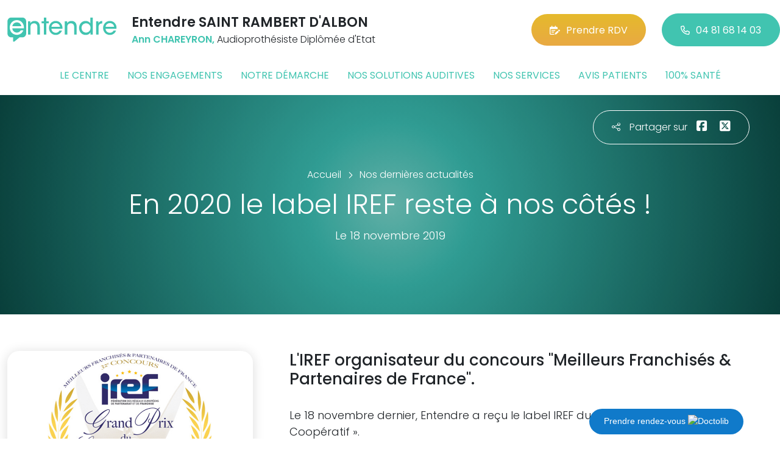

--- FILE ---
content_type: text/html; charset=utf-8
request_url: https://www.entendre-saint-rambert.fr/actualites/7320/en-2020-le-label-iref-reste-a-nos-cotes
body_size: 6099
content:

<!DOCTYPE html>
<html lang="fr-FR">
<head>
    <meta http-equiv="Content-Type" content="text/html; charset=utf-8" />
    <meta http-equiv="X-UA-Compatible" content="IE=edge">
    <meta name="viewport" content="width=device-width, initial-scale=1.0">
    
    <title>En 2020 le label IREF reste &#224; nos c&#244;t&#233;s !</title>
    <meta name="description" content="L&#39;IREF organisateur du concours &quot;Meilleurs Franchis&#233;s &amp; Partenaires de France&quot;.">
    <meta name="robots" content="index,follow" />
        <link rel="canonical" href="https://www.entendre-saint-rambert.fr/actualites/7320/en-2020-le-label-iref-reste-a-nos-cotes">
    <meta name="we-ver" content="2">
    <meta property="og:locale" content="fr_FR" />
    <meta property="og:type" content="website" />
    <meta property="og:title" content="En 2020 le label IREF reste &#224; nos c&#244;t&#233;s !" />
    <meta property="og:description" content="L&#39;IREF organisateur du concours &quot;Meilleurs Franchis&#233;s &amp; Partenaires de France&quot;." />
    <meta property="og:url" content="https://www.entendre-saint-rambert.fr/actualites/7320/en-2020-le-label-iref-reste-a-nos-cotes" />
    <meta property="og:image" content="https://www.entendre-saint-rambert.fr/docs/moduledatas/1/entendre-actualite-labellisee-iref-2019-2020-min.png" />
    <meta property="og:site_name" content="Entendre SAINT RAMBERT D&#39;ALBON" />
    <meta name="twitter:card" content="summary" />
    <meta name="twitter:title" content="En 2020 le label IREF reste &#224; nos c&#244;t&#233;s !" />
    <meta name="twitter:description" content="L&#39;IREF organisateur du concours &quot;Meilleurs Franchis&#233;s &amp; Partenaires de France&quot;." />
    <meta name="twitter:image" content="https://www.entendre-saint-rambert.fr/docs/moduledatas/1/entendre-actualite-labellisee-iref-2019-2020-min.png" />
    <meta name="theme-color" content="#41C4B0">
    <meta name="apple-mobile-web-app-capable" content="yes">
    <meta name="apple-mobile-web-app-status-bar-style" content="#41C4B0">
            <meta name="google-site-verification" content="_-le6wqTPymZS92UuGGjfLqcnDJRabjoCemPFuHgsqc" />
    
    <link rel="stylesheet" href="https://cdn.scripts.tools/fontawesome/6x/css/all.min.css">
    <link rel="stylesheet" href="//fonts.googleapis.com/css?family=Open+Sans:300,400,600,800" />
    <link href="/front/css/v53?v=d3rBljz5_WcxF9f30WWK9g9bBzKHDa0cvFdOblpcQaA1" rel="stylesheet"/>

            <link href="/docs/templates/31/style.css" rel="stylesheet" />


        <link rel="icon" href="https://www.entendre-saint-rambert.fr/docs/templates/31/favicon.ico">
    

    <meta name="format-detection" content="telephone=no">
    
    
<script type="application/ld+json">
    {"@context":"http://schema.org","@type":"LocalBusiness","@id":"https://www.entendre-saint-rambert.fr","image":["https://www.entendre-saint-rambert.fr/docs/abonnements/15/entendre-centreauditif-saintrambert-01.jpg","https://www.entendre-saint-rambert.fr/docs/abonnements/15/entendre-centreauditif-saintrambert-02.jpg","https://www.entendre-saint-rambert.fr/docs/abonnements/15/entendre-centreauditif-saintrambert-03.jpg","https://www.entendre-saint-rambert.fr/docs/abonnements/15/entendre-centreauditif-saintrambert-04.jpg","https://www.entendre-saint-rambert.fr/docs/abonnements/15/entendre-centreauditif-saintrambert-05.jpg"],"logo":"https://www.entendre-saint-rambert.fr/docs/projets/15/logo-entendre-1.png","name":"Entendre SAINT RAMBERT D'ALBON","address":{"@type":"PostalAddress","streetAddress":"2 rue de Marseille Résidence du Parc","addressLocality":"Saint-Rambert-d'Albon","addressRegion":"Auvergne-Rhône-Alpes","postalCode":"26140","addressCountry":"FR"},"sameAs":["https://www.facebook.com/lesaudioprothesistesentendre/","https://www.youtube.com/channel/UCqDr-Dkm0BVlCkjCqfMWiAA","https://www.instagram.com/entendreofficiel/"],"geo":{"@type":"GeoCoordinates","latitude":"45.2906299","longitude":"4.8141301"},"url":"https://www.entendre-saint-rambert.fr","telephone":"0481681403","openingHoursSpecification":[{"@type":"OpeningHoursSpecification","dayOfWeek":"Monday","opens":"09:00","closes":"12:30"},{"@type":"OpeningHoursSpecification","dayOfWeek":"Monday","opens":"14:00","closes":"17:30"},{"@type":"OpeningHoursSpecification","dayOfWeek":"Wednesday","opens":"09:00","closes":"12:30"},{"@type":"OpeningHoursSpecification","dayOfWeek":"Wednesday","opens":"14:00","closes":"17:30"},{"@type":"OpeningHoursSpecification","dayOfWeek":"Thursday","opens":"09:00","closes":"12:30"},{"@type":"OpeningHoursSpecification","dayOfWeek":"Thursday","opens":"14:00","closes":"17:30"},{"@type":"OpeningHoursSpecification","dayOfWeek":"Friday","opens":"09:00","closes":"12:31"},{"@type":"OpeningHoursSpecification","dayOfWeek":"Friday","opens":"14:00","closes":"17:30"}]}
</script>



        <script>
        var _paq = window._paq = window._paq || [];
        _paq.push(['trackPageView']);
        _paq.push(['enableLinkTracking']);
        (function () {
            var u = "https://data.web-enseignes.com/";
            _paq.push(['setTrackerUrl', u + 'matomo.php']);
            _paq.push(['setSiteId', '821']);
            _paq.push(['addTracker', u + 'matomo.php', '766']);
            _paq.push(['HeatmapSessionRecording::disable']);

            var d = document, g = d.createElement('script'), s = d.getElementsByTagName('script')[0];
            g.async = true; g.src = u + 'matomo.js'; s.parentNode.insertBefore(g, s);
        })();
        </script>
</head>
<body id="body-actualites">
    
    <div class="is-wrapper">
        <header>
 <a href="#" id="back-to-top"> <i class="far fa-chevron-up" aria-hidden="true"> </i> </a>  <a href="https://www.doctolib.fr/audioprothesiste/saint-rambert-d-albon/ann-chareyron?pid=practice-287604?utm_campaign=website-button&amp;utm_source=entendre-saint-rambert-d-albon-website-button&amp;utm_medium=referral&amp;utm_content=withoutpreview-blue-floating-bottom-right&amp;utm_term=entendre-saint-rambert-d-albon" class="btn-doctolib" target="_blank">Prendre rendez-vous <img src="https://pro.doctolib.fr/external_button/doctolib-white-transparent.png" alt="Doctolib"/></a> <div class="max-width text-center text-lg-start"><div class="container-fluid"><div class="row align-items-center"><div class="col-lg-auto"><div class="mobile-fixed"> <a href="/"" title="Retour à l'accueil"><img src="/docs/templates/31/logo-entendre.svg" alt="Logo Entendre"/></a></div></div><div class="col-lg"><p class="title">Entendre SAINT RAMBERT D&#39;ALBON</p><p class="team"><span>Ann CHAREYRON,</span> Audioproth&#233;siste Dipl&#244;m&#233;e d&#39;Etat</p></div><div class="col-lg-auto p-lg-0"><a href="https://www.doctolib.fr/audioprothesiste/saint-rambert-d-albon/ann-chareyron?pid=practice-287604?utm_source=web-enseignes&amp;utm_medium=site-local&amp;utm_campaign=prise-RDV" class="btn btn-cta" target="_blank" data-event="Clic_formulaire_RDV" data-conversion="gztfCNOytOADEIv62oED"><i class="fa-regular fa-calendar-lines-pen"></i>Prendre RDV</a> <a href="tel:0481681403" class="btn btn-default d-none d-lg-inline-block" data-event="Appels_Desktop" data-conversion="uZGFCLibtOADEIv62oED"><i class="fa-regular fa-phone"></i>04 81 68 14 03</a> <a href="tel:0481681403" class="d-lg-none tel-mobile" data-event="Appels_Mobile" data-conversion="uZGFCLibtOADEIv62oED"><i class="fa-regular fa-phone"></i></a></div></div><button class="navbar-toggler d-lg-none" type="button" data-toggle="collapse" data-target="#navbarNavDropdown" aria-controls="navbarNavDropdown" aria-expanded="false" aria-label="Toggle navigation"> <i class="fa-regular fa-bars"></i> </button></div></div>            

<nav class="navbar navbar-expand-lg navbar-perso bg-perso ">



    <button class="navbar-toggler" type="button" data-toggle="collapse" data-target="#navbarNavDropdown" aria-controls="navbarNavDropdown" aria-expanded="false" aria-label="Toggle navigation">
        <span class="navbar-toggler-icon"></span>
    </button>
    <div class="collapse navbar-collapse justify-content-center" id="navbarNavDropdown">
        <ul class="navbar-nav">

                    <li class="nav-item "><a class="nav-link" href="/le-centre" >Le centre</a></li>
                    <li class="nav-item "><a class="nav-link" href="/nos-engagements" >Nos engagements</a></li>
                    <li class="nav-item "><a class="nav-link" href="/notre-demarche" >Notre d&#233;marche</a></li>
                    <li class="nav-item "><a class="nav-link" href="/nos-solutions-auditives" >Nos solutions auditives</a></li>
                    <li class="nav-item "><a class="nav-link" href="/nos-services" >Nos services</a></li>
                    <li class="nav-item "><a class="nav-link" href="/avis-patients" >Avis patients</a></li>
                    <li class="nav-item "><a class="nav-link" href="/100-pour-cent-sante" >100% sant&#233;</a></li>
        </ul>
    </div>
</nav>
        </header>
<article itemscope itemtype="https://schema.org/BlogPosting"><section><div class="outer-max-width"><div class="entete-page detail gradient-vert-radial"><div class="share"><p><i class="fa-light fa-share-nodes"></i>Partager sur</p><a href="javascript:window.open('https://www.facebook.com/sharer/sharer.php?u=https://www.entendre-saint-rambert.fr/actualites/7320/en-2020-le-label-iref-reste-a-nos-cotes', 'faceBook', 'width=600, height=400'); void(0);" data-event="Partage_Facebook"><i class="fa-brands fa-square-facebook"></i></a> <a href="javascript:window.open('https://twitter.com/intent/tweet?url=https://www.entendre-saint-rambert.fr/actualites/7320/en-2020-le-label-iref-reste-a-nos-cotes','twitter', 'width=600, height=450');void(0);" data-event="Partage_Twitter"><i class="fa-brands fa-square-x-twitter"></i></a></div><div class="max-width"><div class="content"><ol itemscope="" itemtype="https://schema.org/BreadcrumbList" class="fil-ariane"><li itemprop="itemListElement" itemscope="" itemtype="https://schema.org/ListItem"> <a itemprop="item" href="/"><span itemprop="name">Accueil</span></a><meta itemprop="position" content="1" /></li><li itemprop="itemListElement" itemscope="" itemtype="https://schema.org/ListItem"> <a itemprop="item" href="/actualites"><span itemprop="name">Nos dernières actualités</span></a><meta itemprop="position" content="2" /></li></ol><h1 itemprop="headline">En 2020 le label IREF reste &#224; nos c&#244;t&#233;s !</h1><p class="date">Le 18 novembre 2019</p></div></div></div></div></section><section><div class="outer-max-width"><div class="detail-actualite"><div class="max-width"><div class="container-fluid"><div class="row anim-block transition"><div class="col-lg-4"> <a href="/images/0/0/docs/moduledatas/1/entendre-actualite-labellisee-iref-2019-2020-min.png" class="diaporama" data-gallery> <img alt="En 2020 le label IREF reste &#224; nos c&#244;t&#233;s !" itemprop="image" class="radius-border shadow-border" title="En 2020 le label IREF reste &#224; nos c&#244;t&#233;s !" src="/images/800/600/docs/moduledatas/1/entendre-actualite-labellisee-iref-2019-2020-min.png" loading="lazy" /> </a></div><div class="ps-lg-5 col-lg-8 mt-3 mt-lg-0"><h2 itemprop="description">L'IREF organisateur du concours "Meilleurs Franchisés & Partenaires de France".</h2><div class="resume" itemprop="articleBody"> Le 18 novembre dernier, Entendre a reçu le label IREF du « Grand Prix du Commerce Coopératif ».<br />
C’est avec joie que ce label nous accompagne tout au long de l’année 2020 !</div></div><div class="col-12 mt-5"> <a href="/actualites" class="btn btn-default-alt"> <i class="fa-regular fa-chevron-left"></i>Retour à la liste </a> <span itemprop="author" itemscope itemtype="https://schema.org/Organization"><meta itemprop="name" content="Entendre SAINT RAMBERT D&#39;ALBON"><meta itemprop="url" content="https://www.entendre-saint-rambert.fr"> </span><meta itemprop="url" content="https://www.entendre-saint-rambert.fr/actualites/7320/en-2020-le-label-iref-reste-a-nos-cotes" /><meta itemprop="mainEntityOfPage" content="https://www.entendre-saint-rambert.fr/actualites/7320/en-2020-le-label-iref-reste-a-nos-cotes"/></div></div></div></div></div></div></section></article>        <footer>
<div class="max-width text-center text-md-start"><div class="container-fluid"><div class="nav-footer"><ul><li><a href="/">Accueil</a></li><li><a href="/nos-partenaires">Nos partenaires</a></li><li><a href="/nos-marques">Nos marques</a></li><li><a href="/actualites">Nos actualités</a></li><li><a href="/nos-videos">Nos interviews vidéo</a></li><li><a href="/faq">FAQ</a></li><li><a href="/contact" data-event="Clic_formulaire_Contact" data-conversion="Wk_NCPHD_t8DEIv62oED">Contact</a></li><li><a href="/mentions-legales">Mentions légales</a></li><li><a href="https://www.entendre.com/?utm_source=Sites-centres-Entendre&utm_medium=Footer&utm_term=WE-Entendre-com" target="_blank">Entendre.com</a></li><li><a href="https://www.entendre.com/trouver_centre?utm_source=Sites-centres-Entendre&utm_medium=Footer&utm_term=WE-Le-reseau" target="_blank">Le réseau</a></li></ul></div><div class="info-footer"><div class="row align-items-center"><div class="col-md-auto"> <img src="/docs/templates/31/logo-entendre.svg" alt="Logo Entendre" loading="lazy"/></div><div class="col-md"><h2>Entendre SAINT RAMBERT D&#39;ALBON</h2><p class="adresse"> 2 rue de Marseille&nbsp;R&#233;sidence du Parc, 26140 &nbsp;Saint-Rambert-d&#39;Albon</p></div><div class="col-md-auto"><div class="reseau"> 
    <a href="https://www.facebook.com/lesaudioprothesistesentendre/" class="facebook" data-event="Lien_Facebook" data-gtag="{'category':'Facebook'}" target="_blank"><i class="fab fa-facebook-f"></i></a>

    <a href="https://www.linkedin.com/company/les-audioproth%C3%A9sistes-entendre/" class="linkedin" data-event="Lien_LinkedIn" data-gtag="{'category':'LinkedIn'}" target="_blank"><i class="fab fa-linkedin-in"></i></a>

    <a href="https://www.youtube.com/channel/UCqDr-Dkm0BVlCkjCqfMWiAA" class="youtube" data-event="Lien_Youtube" data-gtag="{'category':'Youtube'}" target="_blank"><i class="fab fa-youtube"></i></a>


    <a href="https://www.instagram.com/entendreofficiel/" class="instagram" data-event="Lien_Instagram" data-gtag="{'category':'Instagram'}" target="_blank"><i class="fab fa-instagram"></i></a>



</div></div></div></div><div class="chalandise"><h3>Le centre Entendre SAINT RAMBERT D&#39;ALBON (26140) est proche de :</h3><p>    26140 St-Rambert-d, 07340 Champagne, 07340 Peyraud, 38150 Chanas, 07340 Bogy, 38550 Sablons, 07340 St-D&#233;sirat, 07340 Serri&#232;res, 26140 Andancette, 07340 St-Etienne-de-Valoux, 07340 Andance, 26140 Albon, 38150 Salaise s/Sanne, 07430 Colombier-le-Cardinal, 26140 Anneyron, 38150 Agnin, 07340 Peaugres, 07340 F&#233;lines, 07340 Thorrenc, 07340 Charnas, 07430 St-Cyr, 07340 Limony, 07340 Talencieux, 38150 Boug&#233;-Chambalud, 38150 Anjou, 26240 Beausemblant, 38150 Roussillon, 26240 Laveyron, 26210 Epinouze, 38550 Le P&#233;age-de-Roussillon
</p></div></div></div><div class="copyright-footer"><a href="https://www.web-enseignes.com/?utm_source=Sites-centres-Entendre&utm_medium=Footer&utm_campaign=entendre-saint-rambert-d-albon" target="_blank">Réalisé par Web Enseignes</a> - Copyright 2025&nbsp;Entendre SAINT RAMBERT D&#39;ALBON</div>            
            <div class="copyright">Copyright 2025 Entendre SAINT RAMBERT D&#39;ALBON</div>
            
        </footer>
    </div>

    <script>
        var jsonParams = {"GoogleGA4Code":"","GoogleAwCode":"","GoogleAwCodeConversion":"","GoogleAwCodeTelClick":"","GoogleAwCodeTelReplace":"","TelephoneAuto":"04 81 68 14 03","ProjetGoogleGA4Code":"","ProjetGoogleAwCode":"AW-808893707","CookieText":"","FacebookCode":"","IsGoogleAnalyticsActive":false,"AxeptioIsActive":"1","AxeptioId":"5faa50f281786c1cd93e4ce6","AxeptioCookiesVersion":"entendre-base"};
        function initMap() { };
    </script>
    <script defer src="/front/js/v53?v=LLlBxfexh7eK6KFj-7qg2MEyIj5dlSrUQ96vbxirJSU1" ></script>


    

    <script defer src="https://maps.googleapis.com/maps/api/js?key=AIzaSyCP1z1FXWrpuwafctRyUCx2vStQ8UKn5RA&amp;language=fr&amp;v=3&amp;libraries=geometry,places&amp;callback=initMap"></script>


<script defer src="/docs/templates/31/script-1.js" ></script>





    




    <div id="loading" class="dark-bg" style="display:none;">
        <div class="animation">
            <div class="un"></div>
            <div class="deux"></div>
            <div class="trois"></div>
            <p>Envoi en cours</p>
        </div>
    </div>
    <div id="blueimp-gallery" class="blueimp-gallery blueimp-gallery-controls">
        <div class="slides"></div>
        <span class="title"></span>
        <a class="prev">‹</a>
        <a class="next">›</a>
        <a class="close">×</a>
        <a class="play-pause"></a>
        <ol class="indicator"></ol>
    </div>
</body>
</html>

--- FILE ---
content_type: text/css; charset=utf-8
request_url: https://www.entendre-saint-rambert.fr/front/css/v53?v=d3rBljz5_WcxF9f30WWK9g9bBzKHDa0cvFdOblpcQaA1
body_size: 116528
content:
@charset "UTF-8";/*!
 * Bootstrap  v5.3.0 (https://getbootstrap.com/)
 * Copyright 2011-2023 The Bootstrap Authors
 * Licensed under MIT (https://github.com/twbs/bootstrap/blob/main/LICENSE)
 */:root,[data-bs-theme=light]{--bs-blue:#0d6efd;--bs-indigo:#6610f2;--bs-purple:#6f42c1;--bs-pink:#d63384;--bs-red:#dc3545;--bs-orange:#fd7e14;--bs-yellow:#ffc107;--bs-green:#198754;--bs-teal:#20c997;--bs-cyan:#0dcaf0;--bs-black:#000;--bs-white:#fff;--bs-gray:#6c757d;--bs-gray-dark:#343a40;--bs-gray-100:#f8f9fa;--bs-gray-200:#e9ecef;--bs-gray-300:#dee2e6;--bs-gray-400:#ced4da;--bs-gray-500:#adb5bd;--bs-gray-600:#6c757d;--bs-gray-700:#495057;--bs-gray-800:#343a40;--bs-gray-900:#212529;--bs-primary:#0d6efd;--bs-secondary:#6c757d;--bs-success:#198754;--bs-info:#0dcaf0;--bs-warning:#ffc107;--bs-danger:#dc3545;--bs-light:#f8f9fa;--bs-dark:#212529;--bs-primary-rgb:13,110,253;--bs-secondary-rgb:108,117,125;--bs-success-rgb:25,135,84;--bs-info-rgb:13,202,240;--bs-warning-rgb:255,193,7;--bs-danger-rgb:220,53,69;--bs-light-rgb:248,249,250;--bs-dark-rgb:33,37,41;--bs-primary-text-emphasis:#052c65;--bs-secondary-text-emphasis:#2b2f32;--bs-success-text-emphasis:#0a3622;--bs-info-text-emphasis:#055160;--bs-warning-text-emphasis:#664d03;--bs-danger-text-emphasis:#58151c;--bs-light-text-emphasis:#495057;--bs-dark-text-emphasis:#495057;--bs-primary-bg-subtle:#cfe2ff;--bs-secondary-bg-subtle:#e2e3e5;--bs-success-bg-subtle:#d1e7dd;--bs-info-bg-subtle:#cff4fc;--bs-warning-bg-subtle:#fff3cd;--bs-danger-bg-subtle:#f8d7da;--bs-light-bg-subtle:#fcfcfd;--bs-dark-bg-subtle:#ced4da;--bs-primary-border-subtle:#9ec5fe;--bs-secondary-border-subtle:#c4c8cb;--bs-success-border-subtle:#a3cfbb;--bs-info-border-subtle:#9eeaf9;--bs-warning-border-subtle:#ffe69c;--bs-danger-border-subtle:#f1aeb5;--bs-light-border-subtle:#e9ecef;--bs-dark-border-subtle:#adb5bd;--bs-white-rgb:255,255,255;--bs-black-rgb:0,0,0;--bs-font-sans-serif:system-ui,-apple-system,"Segoe UI",Roboto,"Helvetica Neue","Noto Sans","Liberation Sans",Arial,sans-serif,"Apple Color Emoji","Segoe UI Emoji","Segoe UI Symbol","Noto Color Emoji";--bs-font-monospace:SFMono-Regular,Menlo,Monaco,Consolas,"Liberation Mono","Courier New",monospace;--bs-gradient:linear-gradient(180deg, rgba(255, 255, 255, 0.15), rgba(255, 255, 255, 0));--bs-body-font-family:var(--bs-font-sans-serif);--bs-body-font-size:1rem;--bs-body-font-weight:400;--bs-body-line-height:1.5;--bs-body-color:#212529;--bs-body-color-rgb:33,37,41;--bs-body-bg:#fff;--bs-body-bg-rgb:255,255,255;--bs-emphasis-color:#000;--bs-emphasis-color-rgb:0,0,0;--bs-secondary-color:rgba(33, 37, 41, 0.75);--bs-secondary-color-rgb:33,37,41;--bs-secondary-bg:#e9ecef;--bs-secondary-bg-rgb:233,236,239;--bs-tertiary-color:rgba(33, 37, 41, 0.5);--bs-tertiary-color-rgb:33,37,41;--bs-tertiary-bg:#f8f9fa;--bs-tertiary-bg-rgb:248,249,250;--bs-heading-color:inherit;--bs-link-color:#0d6efd;--bs-link-color-rgb:13,110,253;--bs-link-decoration:underline;--bs-link-hover-color:#0a58ca;--bs-link-hover-color-rgb:10,88,202;--bs-code-color:#d63384;--bs-highlight-bg:#fff3cd;--bs-border-width:1px;--bs-border-style:solid;--bs-border-color:#dee2e6;--bs-border-color-translucent:rgba(0, 0, 0, 0.175);--bs-border-radius:0.375rem;--bs-border-radius-sm:0.25rem;--bs-border-radius-lg:0.5rem;--bs-border-radius-xl:1rem;--bs-border-radius-xxl:2rem;--bs-border-radius-2xl:var(--bs-border-radius-xxl);--bs-border-radius-pill:50rem;--bs-box-shadow:0 0.5rem 1rem rgba(0, 0, 0, 0.15);--bs-box-shadow-sm:0 0.125rem 0.25rem rgba(0, 0, 0, 0.075);--bs-box-shadow-lg:0 1rem 3rem rgba(0, 0, 0, 0.175);--bs-box-shadow-inset:inset 0 1px 2px rgba(0, 0, 0, 0.075);--bs-focus-ring-width:0.25rem;--bs-focus-ring-opacity:0.25;--bs-focus-ring-color:rgba(13, 110, 253, 0.25);--bs-form-valid-color:#198754;--bs-form-valid-border-color:#198754;--bs-form-invalid-color:#dc3545;--bs-form-invalid-border-color:#dc3545}[data-bs-theme=dark]{color-scheme:dark;--bs-body-color:#adb5bd;--bs-body-color-rgb:173,181,189;--bs-body-bg:#212529;--bs-body-bg-rgb:33,37,41;--bs-emphasis-color:#fff;--bs-emphasis-color-rgb:255,255,255;--bs-secondary-color:rgba(173, 181, 189, 0.75);--bs-secondary-color-rgb:173,181,189;--bs-secondary-bg:#343a40;--bs-secondary-bg-rgb:52,58,64;--bs-tertiary-color:rgba(173, 181, 189, 0.5);--bs-tertiary-color-rgb:173,181,189;--bs-tertiary-bg:#2b3035;--bs-tertiary-bg-rgb:43,48,53;--bs-primary-text-emphasis:#6ea8fe;--bs-secondary-text-emphasis:#a7acb1;--bs-success-text-emphasis:#75b798;--bs-info-text-emphasis:#6edff6;--bs-warning-text-emphasis:#ffda6a;--bs-danger-text-emphasis:#ea868f;--bs-light-text-emphasis:#f8f9fa;--bs-dark-text-emphasis:#dee2e6;--bs-primary-bg-subtle:#031633;--bs-secondary-bg-subtle:#161719;--bs-success-bg-subtle:#051b11;--bs-info-bg-subtle:#032830;--bs-warning-bg-subtle:#332701;--bs-danger-bg-subtle:#2c0b0e;--bs-light-bg-subtle:#343a40;--bs-dark-bg-subtle:#1a1d20;--bs-primary-border-subtle:#084298;--bs-secondary-border-subtle:#41464b;--bs-success-border-subtle:#0f5132;--bs-info-border-subtle:#087990;--bs-warning-border-subtle:#997404;--bs-danger-border-subtle:#842029;--bs-light-border-subtle:#495057;--bs-dark-border-subtle:#343a40;--bs-heading-color:inherit;--bs-link-color:#6ea8fe;--bs-link-hover-color:#8bb9fe;--bs-link-color-rgb:110,168,254;--bs-link-hover-color-rgb:139,185,254;--bs-code-color:#e685b5;--bs-border-color:#495057;--bs-border-color-translucent:rgba(255, 255, 255, 0.15);--bs-form-valid-color:#75b798;--bs-form-valid-border-color:#75b798;--bs-form-invalid-color:#ea868f;--bs-form-invalid-border-color:#ea868f}*,::after,::before{box-sizing:border-box}@media (prefers-reduced-motion:no-preference){:root{scroll-behavior:smooth}}body{margin:0;font-family:var(--bs-body-font-family);font-size:var(--bs-body-font-size);font-weight:var(--bs-body-font-weight);line-height:var(--bs-body-line-height);color:var(--bs-body-color);text-align:var(--bs-body-text-align);background-color:var(--bs-body-bg);-webkit-text-size-adjust:100%;-webkit-tap-highlight-color:transparent}hr{margin:1rem 0;color:inherit;border:0;border-top:var(--bs-border-width) solid;opacity:.25}.h1,.h2,.h3,.h4,.h5,.h6,h1,h2,h3,h4,h5,h6{margin-top:0;margin-bottom:.5rem;font-weight:500;line-height:1.2;color:var(--bs-heading-color)}.h1,h1{font-size:calc(1.375rem + 1.5vw)}@media (min-width:1200px){.h1,h1{font-size:2.5rem}}.h2,h2{font-size:calc(1.325rem + .9vw)}@media (min-width:1200px){.h2,h2{font-size:2rem}}.h3,h3{font-size:calc(1.3rem + .6vw)}@media (min-width:1200px){.h3,h3{font-size:1.75rem}}.h4,h4{font-size:calc(1.275rem + .3vw)}@media (min-width:1200px){.h4,h4{font-size:1.5rem}}.h5,h5{font-size:1.25rem}.h6,h6{font-size:1rem}p{margin-top:0;margin-bottom:1rem}abbr[title]{-webkit-text-decoration:underline dotted;text-decoration:underline dotted;cursor:help;-webkit-text-decoration-skip-ink:none;text-decoration-skip-ink:none}address{margin-bottom:1rem;font-style:normal;line-height:inherit}ol,ul{padding-left:2rem}dl,ol,ul{margin-top:0;margin-bottom:1rem}ol ol,ol ul,ul ol,ul ul{margin-bottom:0}dt{font-weight:700}dd{margin-bottom:.5rem;margin-left:0}blockquote{margin:0 0 1rem}b,strong{font-weight:bolder}.small,small{font-size:.875em}.mark,mark{padding:.1875em;background-color:var(--bs-highlight-bg)}sub,sup{position:relative;font-size:.75em;line-height:0;vertical-align:baseline}sub{bottom:-.25em}sup{top:-.5em}a{color:rgba(var(--bs-link-color-rgb),var(--bs-link-opacity,1));text-decoration:underline}a:hover{--bs-link-color-rgb:var(--bs-link-hover-color-rgb)}a:not([href]):not([class]),a:not([href]):not([class]):hover{color:inherit;text-decoration:none}code,kbd,pre,samp{font-family:var(--bs-font-monospace);font-size:1em}pre{display:block;margin-top:0;margin-bottom:1rem;overflow:auto;font-size:.875em}pre code{font-size:inherit;color:inherit;word-break:normal}code{font-size:.875em;color:var(--bs-code-color);word-wrap:break-word}a>code{color:inherit}kbd{padding:.1875rem .375rem;font-size:.875em;color:var(--bs-body-bg);background-color:var(--bs-body-color);border-radius:.25rem}kbd kbd{padding:0;font-size:1em}figure{margin:0 0 1rem}img,svg{vertical-align:middle}table{caption-side:bottom;border-collapse:collapse}caption{padding-top:.5rem;padding-bottom:.5rem;color:var(--bs-secondary-color);text-align:left}th{text-align:inherit;text-align:-webkit-match-parent}tbody,td,tfoot,th,thead,tr{border-color:inherit;border-style:solid;border-width:0}label{display:inline-block}button{border-radius:0}button:focus:not(:focus-visible){outline:0}button,input,optgroup,select,textarea{margin:0;font-family:inherit;font-size:inherit;line-height:inherit}button,select{text-transform:none}[role=button]{cursor:pointer}select{word-wrap:normal}select:disabled{opacity:1}[list]:not([type=date]):not([type=datetime-local]):not([type=month]):not([type=week]):not([type=time])::-webkit-calendar-picker-indicator{display:none!important}[type=button],[type=reset],[type=submit],button{-webkit-appearance:button}[type=button]:not(:disabled),[type=reset]:not(:disabled),[type=submit]:not(:disabled),button:not(:disabled){cursor:pointer}::-moz-focus-inner{padding:0;border-style:none}textarea{resize:vertical}fieldset{min-width:0;padding:0;margin:0;border:0}legend{float:left;width:100%;padding:0;margin-bottom:.5rem;font-size:calc(1.275rem + .3vw);line-height:inherit}@media (min-width:1200px){legend{font-size:1.5rem}}legend+*{clear:left}::-webkit-datetime-edit-day-field,::-webkit-datetime-edit-fields-wrapper,::-webkit-datetime-edit-hour-field,::-webkit-datetime-edit-minute,::-webkit-datetime-edit-month-field,::-webkit-datetime-edit-text,::-webkit-datetime-edit-year-field{padding:0}::-webkit-inner-spin-button{height:auto}[type=search]{outline-offset:-2px;-webkit-appearance:textfield}::-webkit-search-decoration{-webkit-appearance:none}::-webkit-color-swatch-wrapper{padding:0}::-webkit-file-upload-button{font:inherit;-webkit-appearance:button}::file-selector-button{font:inherit;-webkit-appearance:button}output{display:inline-block}iframe{border:0}summary{display:list-item;cursor:pointer}progress{vertical-align:baseline}[hidden]{display:none!important}.lead{font-size:1.25rem;font-weight:300}.display-1{font-size:calc(1.625rem + 4.5vw);font-weight:300;line-height:1.2}@media (min-width:1200px){.display-1{font-size:5rem}}.display-2{font-size:calc(1.575rem + 3.9vw);font-weight:300;line-height:1.2}@media (min-width:1200px){.display-2{font-size:4.5rem}}.display-3{font-size:calc(1.525rem + 3.3vw);font-weight:300;line-height:1.2}@media (min-width:1200px){.display-3{font-size:4rem}}.display-4{font-size:calc(1.475rem + 2.7vw);font-weight:300;line-height:1.2}@media (min-width:1200px){.display-4{font-size:3.5rem}}.display-5{font-size:calc(1.425rem + 2.1vw);font-weight:300;line-height:1.2}@media (min-width:1200px){.display-5{font-size:3rem}}.display-6{font-size:calc(1.375rem + 1.5vw);font-weight:300;line-height:1.2}@media (min-width:1200px){.display-6{font-size:2.5rem}}.list-unstyled{padding-left:0;list-style:none}.list-inline{padding-left:0;list-style:none}.list-inline-item{display:inline-block}.list-inline-item:not(:last-child){margin-right:.5rem}.initialism{font-size:.875em;text-transform:uppercase}.blockquote{margin-bottom:1rem;font-size:1.25rem}.blockquote>:last-child{margin-bottom:0}.blockquote-footer{margin-top:-1rem;margin-bottom:1rem;font-size:.875em;color:#6c757d}.blockquote-footer::before{content:"— "}.img-fluid{max-width:100%;height:auto}.img-thumbnail{padding:.25rem;background-color:var(--bs-body-bg);border:var(--bs-border-width) solid var(--bs-border-color);border-radius:var(--bs-border-radius);max-width:100%;height:auto}.figure{display:inline-block}.figure-img{margin-bottom:.5rem;line-height:1}.figure-caption{font-size:.875em;color:var(--bs-secondary-color)}.container,.container-fluid,.container-lg,.container-md,.container-sm,.container-xl,.container-xxl{--bs-gutter-x:1.5rem;--bs-gutter-y:0;width:100%;padding-right:calc(var(--bs-gutter-x) * .5);padding-left:calc(var(--bs-gutter-x) * .5);margin-right:auto;margin-left:auto}@media (min-width:576px){.container,.container-sm{max-width:540px}}@media (min-width:768px){.container,.container-md,.container-sm{max-width:720px}}@media (min-width:992px){.container,.container-lg,.container-md,.container-sm{max-width:960px}}@media (min-width:1200px){.container,.container-lg,.container-md,.container-sm,.container-xl{max-width:1140px}}@media (min-width:1400px){.container,.container-lg,.container-md,.container-sm,.container-xl,.container-xxl{max-width:1320px}}:root{--bs-breakpoint-xs:0;--bs-breakpoint-sm:576px;--bs-breakpoint-md:768px;--bs-breakpoint-lg:992px;--bs-breakpoint-xl:1200px;--bs-breakpoint-xxl:1400px}.row{--bs-gutter-x:1.5rem;--bs-gutter-y:0;display:flex;flex-wrap:wrap;margin-top:calc(-1 * var(--bs-gutter-y));margin-right:calc(-.5 * var(--bs-gutter-x));margin-left:calc(-.5 * var(--bs-gutter-x))}.row>*{flex-shrink:0;width:100%;max-width:100%;padding-right:calc(var(--bs-gutter-x) * .5);padding-left:calc(var(--bs-gutter-x) * .5);margin-top:var(--bs-gutter-y)}.col{flex:1 0 0%}.row-cols-auto>*{flex:0 0 auto;width:auto}.row-cols-1>*{flex:0 0 auto;width:100%}.row-cols-2>*{flex:0 0 auto;width:50%}.row-cols-3>*{flex:0 0 auto;width:33.3333333333%}.row-cols-4>*{flex:0 0 auto;width:25%}.row-cols-5>*{flex:0 0 auto;width:20%}.row-cols-6>*{flex:0 0 auto;width:16.6666666667%}.col-auto{flex:0 0 auto;width:auto}.col-1{flex:0 0 auto;width:8.33333333%}.col-2{flex:0 0 auto;width:16.66666667%}.col-3{flex:0 0 auto;width:25%}.col-4{flex:0 0 auto;width:33.33333333%}.col-5{flex:0 0 auto;width:41.66666667%}.col-6{flex:0 0 auto;width:50%}.col-7{flex:0 0 auto;width:58.33333333%}.col-8{flex:0 0 auto;width:66.66666667%}.col-9{flex:0 0 auto;width:75%}.col-10{flex:0 0 auto;width:83.33333333%}.col-11{flex:0 0 auto;width:91.66666667%}.col-12{flex:0 0 auto;width:100%}.offset-1{margin-left:8.33333333%}.offset-2{margin-left:16.66666667%}.offset-3{margin-left:25%}.offset-4{margin-left:33.33333333%}.offset-5{margin-left:41.66666667%}.offset-6{margin-left:50%}.offset-7{margin-left:58.33333333%}.offset-8{margin-left:66.66666667%}.offset-9{margin-left:75%}.offset-10{margin-left:83.33333333%}.offset-11{margin-left:91.66666667%}.g-0,.gx-0{--bs-gutter-x:0}.g-0,.gy-0{--bs-gutter-y:0}.g-1,.gx-1{--bs-gutter-x:0.25rem}.g-1,.gy-1{--bs-gutter-y:0.25rem}.g-2,.gx-2{--bs-gutter-x:0.5rem}.g-2,.gy-2{--bs-gutter-y:0.5rem}.g-3,.gx-3{--bs-gutter-x:1rem}.g-3,.gy-3{--bs-gutter-y:1rem}.g-4,.gx-4{--bs-gutter-x:1.5rem}.g-4,.gy-4{--bs-gutter-y:1.5rem}.g-5,.gx-5{--bs-gutter-x:3rem}.g-5,.gy-5{--bs-gutter-y:3rem}@media (min-width:576px){.col-sm{flex:1 0 0%}.row-cols-sm-auto>*{flex:0 0 auto;width:auto}.row-cols-sm-1>*{flex:0 0 auto;width:100%}.row-cols-sm-2>*{flex:0 0 auto;width:50%}.row-cols-sm-3>*{flex:0 0 auto;width:33.3333333333%}.row-cols-sm-4>*{flex:0 0 auto;width:25%}.row-cols-sm-5>*{flex:0 0 auto;width:20%}.row-cols-sm-6>*{flex:0 0 auto;width:16.6666666667%}.col-sm-auto{flex:0 0 auto;width:auto}.col-sm-1{flex:0 0 auto;width:8.33333333%}.col-sm-2{flex:0 0 auto;width:16.66666667%}.col-sm-3{flex:0 0 auto;width:25%}.col-sm-4{flex:0 0 auto;width:33.33333333%}.col-sm-5{flex:0 0 auto;width:41.66666667%}.col-sm-6{flex:0 0 auto;width:50%}.col-sm-7{flex:0 0 auto;width:58.33333333%}.col-sm-8{flex:0 0 auto;width:66.66666667%}.col-sm-9{flex:0 0 auto;width:75%}.col-sm-10{flex:0 0 auto;width:83.33333333%}.col-sm-11{flex:0 0 auto;width:91.66666667%}.col-sm-12{flex:0 0 auto;width:100%}.offset-sm-0{margin-left:0}.offset-sm-1{margin-left:8.33333333%}.offset-sm-2{margin-left:16.66666667%}.offset-sm-3{margin-left:25%}.offset-sm-4{margin-left:33.33333333%}.offset-sm-5{margin-left:41.66666667%}.offset-sm-6{margin-left:50%}.offset-sm-7{margin-left:58.33333333%}.offset-sm-8{margin-left:66.66666667%}.offset-sm-9{margin-left:75%}.offset-sm-10{margin-left:83.33333333%}.offset-sm-11{margin-left:91.66666667%}.g-sm-0,.gx-sm-0{--bs-gutter-x:0}.g-sm-0,.gy-sm-0{--bs-gutter-y:0}.g-sm-1,.gx-sm-1{--bs-gutter-x:0.25rem}.g-sm-1,.gy-sm-1{--bs-gutter-y:0.25rem}.g-sm-2,.gx-sm-2{--bs-gutter-x:0.5rem}.g-sm-2,.gy-sm-2{--bs-gutter-y:0.5rem}.g-sm-3,.gx-sm-3{--bs-gutter-x:1rem}.g-sm-3,.gy-sm-3{--bs-gutter-y:1rem}.g-sm-4,.gx-sm-4{--bs-gutter-x:1.5rem}.g-sm-4,.gy-sm-4{--bs-gutter-y:1.5rem}.g-sm-5,.gx-sm-5{--bs-gutter-x:3rem}.g-sm-5,.gy-sm-5{--bs-gutter-y:3rem}}@media (min-width:768px){.col-md{flex:1 0 0%}.row-cols-md-auto>*{flex:0 0 auto;width:auto}.row-cols-md-1>*{flex:0 0 auto;width:100%}.row-cols-md-2>*{flex:0 0 auto;width:50%}.row-cols-md-3>*{flex:0 0 auto;width:33.3333333333%}.row-cols-md-4>*{flex:0 0 auto;width:25%}.row-cols-md-5>*{flex:0 0 auto;width:20%}.row-cols-md-6>*{flex:0 0 auto;width:16.6666666667%}.col-md-auto{flex:0 0 auto;width:auto}.col-md-1{flex:0 0 auto;width:8.33333333%}.col-md-2{flex:0 0 auto;width:16.66666667%}.col-md-3{flex:0 0 auto;width:25%}.col-md-4{flex:0 0 auto;width:33.33333333%}.col-md-5{flex:0 0 auto;width:41.66666667%}.col-md-6{flex:0 0 auto;width:50%}.col-md-7{flex:0 0 auto;width:58.33333333%}.col-md-8{flex:0 0 auto;width:66.66666667%}.col-md-9{flex:0 0 auto;width:75%}.col-md-10{flex:0 0 auto;width:83.33333333%}.col-md-11{flex:0 0 auto;width:91.66666667%}.col-md-12{flex:0 0 auto;width:100%}.offset-md-0{margin-left:0}.offset-md-1{margin-left:8.33333333%}.offset-md-2{margin-left:16.66666667%}.offset-md-3{margin-left:25%}.offset-md-4{margin-left:33.33333333%}.offset-md-5{margin-left:41.66666667%}.offset-md-6{margin-left:50%}.offset-md-7{margin-left:58.33333333%}.offset-md-8{margin-left:66.66666667%}.offset-md-9{margin-left:75%}.offset-md-10{margin-left:83.33333333%}.offset-md-11{margin-left:91.66666667%}.g-md-0,.gx-md-0{--bs-gutter-x:0}.g-md-0,.gy-md-0{--bs-gutter-y:0}.g-md-1,.gx-md-1{--bs-gutter-x:0.25rem}.g-md-1,.gy-md-1{--bs-gutter-y:0.25rem}.g-md-2,.gx-md-2{--bs-gutter-x:0.5rem}.g-md-2,.gy-md-2{--bs-gutter-y:0.5rem}.g-md-3,.gx-md-3{--bs-gutter-x:1rem}.g-md-3,.gy-md-3{--bs-gutter-y:1rem}.g-md-4,.gx-md-4{--bs-gutter-x:1.5rem}.g-md-4,.gy-md-4{--bs-gutter-y:1.5rem}.g-md-5,.gx-md-5{--bs-gutter-x:3rem}.g-md-5,.gy-md-5{--bs-gutter-y:3rem}}@media (min-width:992px){.col-lg{flex:1 0 0%}.row-cols-lg-auto>*{flex:0 0 auto;width:auto}.row-cols-lg-1>*{flex:0 0 auto;width:100%}.row-cols-lg-2>*{flex:0 0 auto;width:50%}.row-cols-lg-3>*{flex:0 0 auto;width:33.3333333333%}.row-cols-lg-4>*{flex:0 0 auto;width:25%}.row-cols-lg-5>*{flex:0 0 auto;width:20%}.row-cols-lg-6>*{flex:0 0 auto;width:16.6666666667%}.col-lg-auto{flex:0 0 auto;width:auto}.col-lg-1{flex:0 0 auto;width:8.33333333%}.col-lg-2{flex:0 0 auto;width:16.66666667%}.col-lg-3{flex:0 0 auto;width:25%}.col-lg-4{flex:0 0 auto;width:33.33333333%}.col-lg-5{flex:0 0 auto;width:41.66666667%}.col-lg-6{flex:0 0 auto;width:50%}.col-lg-7{flex:0 0 auto;width:58.33333333%}.col-lg-8{flex:0 0 auto;width:66.66666667%}.col-lg-9{flex:0 0 auto;width:75%}.col-lg-10{flex:0 0 auto;width:83.33333333%}.col-lg-11{flex:0 0 auto;width:91.66666667%}.col-lg-12{flex:0 0 auto;width:100%}.offset-lg-0{margin-left:0}.offset-lg-1{margin-left:8.33333333%}.offset-lg-2{margin-left:16.66666667%}.offset-lg-3{margin-left:25%}.offset-lg-4{margin-left:33.33333333%}.offset-lg-5{margin-left:41.66666667%}.offset-lg-6{margin-left:50%}.offset-lg-7{margin-left:58.33333333%}.offset-lg-8{margin-left:66.66666667%}.offset-lg-9{margin-left:75%}.offset-lg-10{margin-left:83.33333333%}.offset-lg-11{margin-left:91.66666667%}.g-lg-0,.gx-lg-0{--bs-gutter-x:0}.g-lg-0,.gy-lg-0{--bs-gutter-y:0}.g-lg-1,.gx-lg-1{--bs-gutter-x:0.25rem}.g-lg-1,.gy-lg-1{--bs-gutter-y:0.25rem}.g-lg-2,.gx-lg-2{--bs-gutter-x:0.5rem}.g-lg-2,.gy-lg-2{--bs-gutter-y:0.5rem}.g-lg-3,.gx-lg-3{--bs-gutter-x:1rem}.g-lg-3,.gy-lg-3{--bs-gutter-y:1rem}.g-lg-4,.gx-lg-4{--bs-gutter-x:1.5rem}.g-lg-4,.gy-lg-4{--bs-gutter-y:1.5rem}.g-lg-5,.gx-lg-5{--bs-gutter-x:3rem}.g-lg-5,.gy-lg-5{--bs-gutter-y:3rem}}@media (min-width:1200px){.col-xl{flex:1 0 0%}.row-cols-xl-auto>*{flex:0 0 auto;width:auto}.row-cols-xl-1>*{flex:0 0 auto;width:100%}.row-cols-xl-2>*{flex:0 0 auto;width:50%}.row-cols-xl-3>*{flex:0 0 auto;width:33.3333333333%}.row-cols-xl-4>*{flex:0 0 auto;width:25%}.row-cols-xl-5>*{flex:0 0 auto;width:20%}.row-cols-xl-6>*{flex:0 0 auto;width:16.6666666667%}.col-xl-auto{flex:0 0 auto;width:auto}.col-xl-1{flex:0 0 auto;width:8.33333333%}.col-xl-2{flex:0 0 auto;width:16.66666667%}.col-xl-3{flex:0 0 auto;width:25%}.col-xl-4{flex:0 0 auto;width:33.33333333%}.col-xl-5{flex:0 0 auto;width:41.66666667%}.col-xl-6{flex:0 0 auto;width:50%}.col-xl-7{flex:0 0 auto;width:58.33333333%}.col-xl-8{flex:0 0 auto;width:66.66666667%}.col-xl-9{flex:0 0 auto;width:75%}.col-xl-10{flex:0 0 auto;width:83.33333333%}.col-xl-11{flex:0 0 auto;width:91.66666667%}.col-xl-12{flex:0 0 auto;width:100%}.offset-xl-0{margin-left:0}.offset-xl-1{margin-left:8.33333333%}.offset-xl-2{margin-left:16.66666667%}.offset-xl-3{margin-left:25%}.offset-xl-4{margin-left:33.33333333%}.offset-xl-5{margin-left:41.66666667%}.offset-xl-6{margin-left:50%}.offset-xl-7{margin-left:58.33333333%}.offset-xl-8{margin-left:66.66666667%}.offset-xl-9{margin-left:75%}.offset-xl-10{margin-left:83.33333333%}.offset-xl-11{margin-left:91.66666667%}.g-xl-0,.gx-xl-0{--bs-gutter-x:0}.g-xl-0,.gy-xl-0{--bs-gutter-y:0}.g-xl-1,.gx-xl-1{--bs-gutter-x:0.25rem}.g-xl-1,.gy-xl-1{--bs-gutter-y:0.25rem}.g-xl-2,.gx-xl-2{--bs-gutter-x:0.5rem}.g-xl-2,.gy-xl-2{--bs-gutter-y:0.5rem}.g-xl-3,.gx-xl-3{--bs-gutter-x:1rem}.g-xl-3,.gy-xl-3{--bs-gutter-y:1rem}.g-xl-4,.gx-xl-4{--bs-gutter-x:1.5rem}.g-xl-4,.gy-xl-4{--bs-gutter-y:1.5rem}.g-xl-5,.gx-xl-5{--bs-gutter-x:3rem}.g-xl-5,.gy-xl-5{--bs-gutter-y:3rem}}@media (min-width:1400px){.col-xxl{flex:1 0 0%}.row-cols-xxl-auto>*{flex:0 0 auto;width:auto}.row-cols-xxl-1>*{flex:0 0 auto;width:100%}.row-cols-xxl-2>*{flex:0 0 auto;width:50%}.row-cols-xxl-3>*{flex:0 0 auto;width:33.3333333333%}.row-cols-xxl-4>*{flex:0 0 auto;width:25%}.row-cols-xxl-5>*{flex:0 0 auto;width:20%}.row-cols-xxl-6>*{flex:0 0 auto;width:16.6666666667%}.col-xxl-auto{flex:0 0 auto;width:auto}.col-xxl-1{flex:0 0 auto;width:8.33333333%}.col-xxl-2{flex:0 0 auto;width:16.66666667%}.col-xxl-3{flex:0 0 auto;width:25%}.col-xxl-4{flex:0 0 auto;width:33.33333333%}.col-xxl-5{flex:0 0 auto;width:41.66666667%}.col-xxl-6{flex:0 0 auto;width:50%}.col-xxl-7{flex:0 0 auto;width:58.33333333%}.col-xxl-8{flex:0 0 auto;width:66.66666667%}.col-xxl-9{flex:0 0 auto;width:75%}.col-xxl-10{flex:0 0 auto;width:83.33333333%}.col-xxl-11{flex:0 0 auto;width:91.66666667%}.col-xxl-12{flex:0 0 auto;width:100%}.offset-xxl-0{margin-left:0}.offset-xxl-1{margin-left:8.33333333%}.offset-xxl-2{margin-left:16.66666667%}.offset-xxl-3{margin-left:25%}.offset-xxl-4{margin-left:33.33333333%}.offset-xxl-5{margin-left:41.66666667%}.offset-xxl-6{margin-left:50%}.offset-xxl-7{margin-left:58.33333333%}.offset-xxl-8{margin-left:66.66666667%}.offset-xxl-9{margin-left:75%}.offset-xxl-10{margin-left:83.33333333%}.offset-xxl-11{margin-left:91.66666667%}.g-xxl-0,.gx-xxl-0{--bs-gutter-x:0}.g-xxl-0,.gy-xxl-0{--bs-gutter-y:0}.g-xxl-1,.gx-xxl-1{--bs-gutter-x:0.25rem}.g-xxl-1,.gy-xxl-1{--bs-gutter-y:0.25rem}.g-xxl-2,.gx-xxl-2{--bs-gutter-x:0.5rem}.g-xxl-2,.gy-xxl-2{--bs-gutter-y:0.5rem}.g-xxl-3,.gx-xxl-3{--bs-gutter-x:1rem}.g-xxl-3,.gy-xxl-3{--bs-gutter-y:1rem}.g-xxl-4,.gx-xxl-4{--bs-gutter-x:1.5rem}.g-xxl-4,.gy-xxl-4{--bs-gutter-y:1.5rem}.g-xxl-5,.gx-xxl-5{--bs-gutter-x:3rem}.g-xxl-5,.gy-xxl-5{--bs-gutter-y:3rem}}.table{--bs-table-color-type:initial;--bs-table-bg-type:initial;--bs-table-color-state:initial;--bs-table-bg-state:initial;--bs-table-color:var(--bs-body-color);--bs-table-bg:var(--bs-body-bg);--bs-table-border-color:var(--bs-border-color);--bs-table-accent-bg:transparent;--bs-table-striped-color:var(--bs-body-color);--bs-table-striped-bg:rgba(0, 0, 0, 0.05);--bs-table-active-color:var(--bs-body-color);--bs-table-active-bg:rgba(0, 0, 0, 0.1);--bs-table-hover-color:var(--bs-body-color);--bs-table-hover-bg:rgba(0, 0, 0, 0.075);width:100%;margin-bottom:1rem;vertical-align:top;border-color:var(--bs-table-border-color)}.table>:not(caption)>*>*{padding:.5rem .5rem;color:var(--bs-table-color-state,var(--bs-table-color-type,var(--bs-table-color)));background-color:var(--bs-table-bg);border-bottom-width:var(--bs-border-width);box-shadow:inset 0 0 0 9999px var(--bs-table-bg-state,var(--bs-table-bg-type,var(--bs-table-accent-bg)))}.table>tbody{vertical-align:inherit}.table>thead{vertical-align:bottom}.table-group-divider{border-top:calc(var(--bs-border-width) * 2) solid currentcolor}.caption-top{caption-side:top}.table-sm>:not(caption)>*>*{padding:.25rem .25rem}.table-bordered>:not(caption)>*{border-width:var(--bs-border-width) 0}.table-bordered>:not(caption)>*>*{border-width:0 var(--bs-border-width)}.table-borderless>:not(caption)>*>*{border-bottom-width:0}.table-borderless>:not(:first-child){border-top-width:0}.table-striped>tbody>tr:nth-of-type(odd)>*{--bs-table-color-type:var(--bs-table-striped-color);--bs-table-bg-type:var(--bs-table-striped-bg)}.table-striped-columns>:not(caption)>tr>:nth-child(2n){--bs-table-color-type:var(--bs-table-striped-color);--bs-table-bg-type:var(--bs-table-striped-bg)}.table-active{--bs-table-color-state:var(--bs-table-active-color);--bs-table-bg-state:var(--bs-table-active-bg)}.table-hover>tbody>tr:hover>*{--bs-table-color-state:var(--bs-table-hover-color);--bs-table-bg-state:var(--bs-table-hover-bg)}.table-primary{--bs-table-color:#000;--bs-table-bg:#cfe2ff;--bs-table-border-color:#bacbe6;--bs-table-striped-bg:#c5d7f2;--bs-table-striped-color:#000;--bs-table-active-bg:#bacbe6;--bs-table-active-color:#000;--bs-table-hover-bg:#bfd1ec;--bs-table-hover-color:#000;color:var(--bs-table-color);border-color:var(--bs-table-border-color)}.table-secondary{--bs-table-color:#000;--bs-table-bg:#e2e3e5;--bs-table-border-color:#cbccce;--bs-table-striped-bg:#d7d8da;--bs-table-striped-color:#000;--bs-table-active-bg:#cbccce;--bs-table-active-color:#000;--bs-table-hover-bg:#d1d2d4;--bs-table-hover-color:#000;color:var(--bs-table-color);border-color:var(--bs-table-border-color)}.table-success{--bs-table-color:#000;--bs-table-bg:#d1e7dd;--bs-table-border-color:#bcd0c7;--bs-table-striped-bg:#c7dbd2;--bs-table-striped-color:#000;--bs-table-active-bg:#bcd0c7;--bs-table-active-color:#000;--bs-table-hover-bg:#c1d6cc;--bs-table-hover-color:#000;color:var(--bs-table-color);border-color:var(--bs-table-border-color)}.table-info{--bs-table-color:#000;--bs-table-bg:#cff4fc;--bs-table-border-color:#badce3;--bs-table-striped-bg:#c5e8ef;--bs-table-striped-color:#000;--bs-table-active-bg:#badce3;--bs-table-active-color:#000;--bs-table-hover-bg:#bfe2e9;--bs-table-hover-color:#000;color:var(--bs-table-color);border-color:var(--bs-table-border-color)}.table-warning{--bs-table-color:#000;--bs-table-bg:#fff3cd;--bs-table-border-color:#e6dbb9;--bs-table-striped-bg:#f2e7c3;--bs-table-striped-color:#000;--bs-table-active-bg:#e6dbb9;--bs-table-active-color:#000;--bs-table-hover-bg:#ece1be;--bs-table-hover-color:#000;color:var(--bs-table-color);border-color:var(--bs-table-border-color)}.table-danger{--bs-table-color:#000;--bs-table-bg:#f8d7da;--bs-table-border-color:#dfc2c4;--bs-table-striped-bg:#eccccf;--bs-table-striped-color:#000;--bs-table-active-bg:#dfc2c4;--bs-table-active-color:#000;--bs-table-hover-bg:#e5c7ca;--bs-table-hover-color:#000;color:var(--bs-table-color);border-color:var(--bs-table-border-color)}.table-light{--bs-table-color:#000;--bs-table-bg:#f8f9fa;--bs-table-border-color:#dfe0e1;--bs-table-striped-bg:#ecedee;--bs-table-striped-color:#000;--bs-table-active-bg:#dfe0e1;--bs-table-active-color:#000;--bs-table-hover-bg:#e5e6e7;--bs-table-hover-color:#000;color:var(--bs-table-color);border-color:var(--bs-table-border-color)}.table-dark{--bs-table-color:#fff;--bs-table-bg:#212529;--bs-table-border-color:#373b3e;--bs-table-striped-bg:#2c3034;--bs-table-striped-color:#fff;--bs-table-active-bg:#373b3e;--bs-table-active-color:#fff;--bs-table-hover-bg:#323539;--bs-table-hover-color:#fff;color:var(--bs-table-color);border-color:var(--bs-table-border-color)}.table-responsive{overflow-x:auto;-webkit-overflow-scrolling:touch}@media (max-width:575.98px){.table-responsive-sm{overflow-x:auto;-webkit-overflow-scrolling:touch}}@media (max-width:767.98px){.table-responsive-md{overflow-x:auto;-webkit-overflow-scrolling:touch}}@media (max-width:991.98px){.table-responsive-lg{overflow-x:auto;-webkit-overflow-scrolling:touch}}@media (max-width:1199.98px){.table-responsive-xl{overflow-x:auto;-webkit-overflow-scrolling:touch}}@media (max-width:1399.98px){.table-responsive-xxl{overflow-x:auto;-webkit-overflow-scrolling:touch}}.form-label{margin-bottom:.5rem}.col-form-label{padding-top:calc(.375rem + var(--bs-border-width));padding-bottom:calc(.375rem + var(--bs-border-width));margin-bottom:0;font-size:inherit;line-height:1.5}.col-form-label-lg{padding-top:calc(.5rem + var(--bs-border-width));padding-bottom:calc(.5rem + var(--bs-border-width));font-size:1.25rem}.col-form-label-sm{padding-top:calc(.25rem + var(--bs-border-width));padding-bottom:calc(.25rem + var(--bs-border-width));font-size:.875rem}.form-text{margin-top:.25rem;font-size:.875em;color:var(--bs-secondary-color)}.form-control{display:block;width:100%;padding:.375rem .75rem;font-size:1rem;font-weight:400;line-height:1.5;color:var(--bs-body-color);background-color:var(--bs-body-bg);background-clip:padding-box;border:var(--bs-border-width) solid var(--bs-border-color);-webkit-appearance:none;-moz-appearance:none;appearance:none;border-radius:var(--bs-border-radius);transition:border-color .15s ease-in-out,box-shadow .15s ease-in-out}@media (prefers-reduced-motion:reduce){.form-control{transition:none}}.form-control[type=file]{overflow:hidden}.form-control[type=file]:not(:disabled):not([readonly]){cursor:pointer}.form-control:focus{color:var(--bs-body-color);background-color:var(--bs-body-bg);border-color:#86b7fe;outline:0;box-shadow:0 0 0 .25rem rgba(13,110,253,.25)}.form-control::-webkit-date-and-time-value{min-width:85px;height:1.5em;margin:0}.form-control::-webkit-datetime-edit{display:block;padding:0}.form-control::-moz-placeholder{color:var(--bs-secondary-color);opacity:1}.form-control::placeholder{color:var(--bs-secondary-color);opacity:1}.form-control:disabled{background-color:var(--bs-secondary-bg);opacity:1}.form-control::-webkit-file-upload-button{padding:.375rem .75rem;margin:-.375rem -.75rem;-webkit-margin-end:.75rem;margin-inline-end:.75rem;color:var(--bs-body-color);background-color:var(--bs-tertiary-bg);pointer-events:none;border-color:inherit;border-style:solid;border-width:0;border-inline-end-width:var(--bs-border-width);border-radius:0;-webkit-transition:color .15s ease-in-out,background-color .15s ease-in-out,border-color .15s ease-in-out,box-shadow .15s ease-in-out;transition:color .15s ease-in-out,background-color .15s ease-in-out,border-color .15s ease-in-out,box-shadow .15s ease-in-out}.form-control::file-selector-button{padding:.375rem .75rem;margin:-.375rem -.75rem;-webkit-margin-end:.75rem;margin-inline-end:.75rem;color:var(--bs-body-color);background-color:var(--bs-tertiary-bg);pointer-events:none;border-color:inherit;border-style:solid;border-width:0;border-inline-end-width:var(--bs-border-width);border-radius:0;transition:color .15s ease-in-out,background-color .15s ease-in-out,border-color .15s ease-in-out,box-shadow .15s ease-in-out}@media (prefers-reduced-motion:reduce){.form-control::-webkit-file-upload-button{-webkit-transition:none;transition:none}.form-control::file-selector-button{transition:none}}.form-control:hover:not(:disabled):not([readonly])::-webkit-file-upload-button{background-color:var(--bs-secondary-bg)}.form-control:hover:not(:disabled):not([readonly])::file-selector-button{background-color:var(--bs-secondary-bg)}.form-control-plaintext{display:block;width:100%;padding:.375rem 0;margin-bottom:0;line-height:1.5;color:var(--bs-body-color);background-color:transparent;border:solid transparent;border-width:var(--bs-border-width) 0}.form-control-plaintext:focus{outline:0}.form-control-plaintext.form-control-lg,.form-control-plaintext.form-control-sm{padding-right:0;padding-left:0}.form-control-sm{min-height:calc(1.5em + .5rem + calc(var(--bs-border-width) * 2));padding:.25rem .5rem;font-size:.875rem;border-radius:var(--bs-border-radius-sm)}.form-control-sm::-webkit-file-upload-button{padding:.25rem .5rem;margin:-.25rem -.5rem;-webkit-margin-end:.5rem;margin-inline-end:.5rem}.form-control-sm::file-selector-button{padding:.25rem .5rem;margin:-.25rem -.5rem;-webkit-margin-end:.5rem;margin-inline-end:.5rem}.form-control-lg{min-height:calc(1.5em + 1rem + calc(var(--bs-border-width) * 2));padding:.5rem 1rem;font-size:1.25rem;border-radius:var(--bs-border-radius-lg)}.form-control-lg::-webkit-file-upload-button{padding:.5rem 1rem;margin:-.5rem -1rem;-webkit-margin-end:1rem;margin-inline-end:1rem}.form-control-lg::file-selector-button{padding:.5rem 1rem;margin:-.5rem -1rem;-webkit-margin-end:1rem;margin-inline-end:1rem}textarea.form-control{min-height:calc(1.5em + .75rem + calc(var(--bs-border-width) * 2))}textarea.form-control-sm{min-height:calc(1.5em + .5rem + calc(var(--bs-border-width) * 2))}textarea.form-control-lg{min-height:calc(1.5em + 1rem + calc(var(--bs-border-width) * 2))}.form-control-color{width:3rem;height:calc(1.5em + .75rem + calc(var(--bs-border-width) * 2));padding:.375rem}.form-control-color:not(:disabled):not([readonly]){cursor:pointer}.form-control-color::-moz-color-swatch{border:0!important;border-radius:var(--bs-border-radius)}.form-control-color::-webkit-color-swatch{border:0!important;border-radius:var(--bs-border-radius)}.form-control-color.form-control-sm{height:calc(1.5em + .5rem + calc(var(--bs-border-width) * 2))}.form-control-color.form-control-lg{height:calc(1.5em + 1rem + calc(var(--bs-border-width) * 2))}.form-select{--bs-form-select-bg-img:url("data:image/svg+xml,%3csvg xmlns='http://www.w3.org/2000/svg' viewBox='0 0 16 16'%3e%3cpath fill='none' stroke='%23343a40' stroke-linecap='round' stroke-linejoin='round' stroke-width='2' d='m2 5 6 6 6-6'/%3e%3c/svg%3e");display:block;width:100%;padding:.375rem 2.25rem .375rem .75rem;font-size:1rem;font-weight:400;line-height:1.5;color:var(--bs-body-color);background-color:var(--bs-body-bg);background-image:var(--bs-form-select-bg-img),var(--bs-form-select-bg-icon,none);background-repeat:no-repeat;background-position:right .75rem center;background-size:16px 12px;border:var(--bs-border-width) solid var(--bs-border-color);border-radius:var(--bs-border-radius);transition:border-color .15s ease-in-out,box-shadow .15s ease-in-out;-webkit-appearance:none;-moz-appearance:none;appearance:none}@media (prefers-reduced-motion:reduce){.form-select{transition:none}}.form-select:focus{border-color:#86b7fe;outline:0;box-shadow:0 0 0 .25rem rgba(13,110,253,.25)}.form-select[multiple],.form-select[size]:not([size="1"]){padding-right:.75rem;background-image:none}.form-select:disabled{background-color:var(--bs-secondary-bg)}.form-select:-moz-focusring{color:transparent;text-shadow:0 0 0 var(--bs-body-color)}.form-select-sm{padding-top:.25rem;padding-bottom:.25rem;padding-left:.5rem;font-size:.875rem;border-radius:var(--bs-border-radius-sm)}.form-select-lg{padding-top:.5rem;padding-bottom:.5rem;padding-left:1rem;font-size:1.25rem;border-radius:var(--bs-border-radius-lg)}[data-bs-theme=dark] .form-select{--bs-form-select-bg-img:url("data:image/svg+xml,%3csvg xmlns='http://www.w3.org/2000/svg' viewBox='0 0 16 16'%3e%3cpath fill='none' stroke='%23adb5bd' stroke-linecap='round' stroke-linejoin='round' stroke-width='2' d='m2 5 6 6 6-6'/%3e%3c/svg%3e")}.form-check{display:block;min-height:1.5rem;padding-left:1.5em;margin-bottom:.125rem}.form-check .form-check-input{float:left;margin-left:-1.5em}.form-check-reverse{padding-right:1.5em;padding-left:0;text-align:right}.form-check-reverse .form-check-input{float:right;margin-right:-1.5em;margin-left:0}.form-check-input{--bs-form-check-bg:var(--bs-body-bg);width:1em;height:1em;margin-top:.25em;vertical-align:top;background-color:var(--bs-form-check-bg);background-image:var(--bs-form-check-bg-image);background-repeat:no-repeat;background-position:center;background-size:contain;border:var(--bs-border-width) solid var(--bs-border-color);-webkit-appearance:none;-moz-appearance:none;appearance:none;-webkit-print-color-adjust:exact;color-adjust:exact;print-color-adjust:exact}.form-check-input[type=checkbox]{border-radius:.25em}.form-check-input[type=radio]{border-radius:50%}.form-check-input:active{filter:brightness(90%)}.form-check-input:focus{border-color:#86b7fe;outline:0;box-shadow:0 0 0 .25rem rgba(13,110,253,.25)}.form-check-input:checked{background-color:#0d6efd;border-color:#0d6efd}.form-check-input:checked[type=checkbox]{--bs-form-check-bg-image:url("data:image/svg+xml,%3csvg xmlns='http://www.w3.org/2000/svg' viewBox='0 0 20 20'%3e%3cpath fill='none' stroke='%23fff' stroke-linecap='round' stroke-linejoin='round' stroke-width='3' d='m6 10 3 3 6-6'/%3e%3c/svg%3e")}.form-check-input:checked[type=radio]{--bs-form-check-bg-image:url("data:image/svg+xml,%3csvg xmlns='http://www.w3.org/2000/svg' viewBox='-4 -4 8 8'%3e%3ccircle r='2' fill='%23fff'/%3e%3c/svg%3e")}.form-check-input[type=checkbox]:indeterminate{background-color:#0d6efd;border-color:#0d6efd;--bs-form-check-bg-image:url("data:image/svg+xml,%3csvg xmlns='http://www.w3.org/2000/svg' viewBox='0 0 20 20'%3e%3cpath fill='none' stroke='%23fff' stroke-linecap='round' stroke-linejoin='round' stroke-width='3' d='M6 10h8'/%3e%3c/svg%3e")}.form-check-input:disabled{pointer-events:none;filter:none;opacity:.5}.form-check-input:disabled~.form-check-label,.form-check-input[disabled]~.form-check-label{cursor:default;opacity:.5}.form-switch{padding-left:2.5em}.form-switch .form-check-input{--bs-form-switch-bg:url("data:image/svg+xml,%3csvg xmlns='http://www.w3.org/2000/svg' viewBox='-4 -4 8 8'%3e%3ccircle r='3' fill='rgba%280, 0, 0, 0.25%29'/%3e%3c/svg%3e");width:2em;margin-left:-2.5em;background-image:var(--bs-form-switch-bg);background-position:left center;border-radius:2em;transition:background-position .15s ease-in-out}@media (prefers-reduced-motion:reduce){.form-switch .form-check-input{transition:none}}.form-switch .form-check-input:focus{--bs-form-switch-bg:url("data:image/svg+xml,%3csvg xmlns='http://www.w3.org/2000/svg' viewBox='-4 -4 8 8'%3e%3ccircle r='3' fill='%2386b7fe'/%3e%3c/svg%3e")}.form-switch .form-check-input:checked{background-position:right center;--bs-form-switch-bg:url("data:image/svg+xml,%3csvg xmlns='http://www.w3.org/2000/svg' viewBox='-4 -4 8 8'%3e%3ccircle r='3' fill='%23fff'/%3e%3c/svg%3e")}.form-switch.form-check-reverse{padding-right:2.5em;padding-left:0}.form-switch.form-check-reverse .form-check-input{margin-right:-2.5em;margin-left:0}.form-check-inline{display:inline-block;margin-right:1rem}.btn-check{position:absolute;clip:rect(0,0,0,0);pointer-events:none}.btn-check:disabled+.btn,.btn-check[disabled]+.btn{pointer-events:none;filter:none;opacity:.65}[data-bs-theme=dark] .form-switch .form-check-input:not(:checked):not(:focus){--bs-form-switch-bg:url("data:image/svg+xml,%3csvg xmlns='http://www.w3.org/2000/svg' viewBox='-4 -4 8 8'%3e%3ccircle r='3' fill='rgba%28255, 255, 255, 0.25%29'/%3e%3c/svg%3e")}.form-range{width:100%;height:1.5rem;padding:0;background-color:transparent;-webkit-appearance:none;-moz-appearance:none;appearance:none}.form-range:focus{outline:0}.form-range:focus::-webkit-slider-thumb{box-shadow:0 0 0 1px #fff,0 0 0 .25rem rgba(13,110,253,.25)}.form-range:focus::-moz-range-thumb{box-shadow:0 0 0 1px #fff,0 0 0 .25rem rgba(13,110,253,.25)}.form-range::-moz-focus-outer{border:0}.form-range::-webkit-slider-thumb{width:1rem;height:1rem;margin-top:-.25rem;background-color:#0d6efd;border:0;border-radius:1rem;-webkit-transition:background-color .15s ease-in-out,border-color .15s ease-in-out,box-shadow .15s ease-in-out;transition:background-color .15s ease-in-out,border-color .15s ease-in-out,box-shadow .15s ease-in-out;-webkit-appearance:none;appearance:none}@media (prefers-reduced-motion:reduce){.form-range::-webkit-slider-thumb{-webkit-transition:none;transition:none}}.form-range::-webkit-slider-thumb:active{background-color:#b6d4fe}.form-range::-webkit-slider-runnable-track{width:100%;height:.5rem;color:transparent;cursor:pointer;background-color:var(--bs-tertiary-bg);border-color:transparent;border-radius:1rem}.form-range::-moz-range-thumb{width:1rem;height:1rem;background-color:#0d6efd;border:0;border-radius:1rem;-moz-transition:background-color .15s ease-in-out,border-color .15s ease-in-out,box-shadow .15s ease-in-out;transition:background-color .15s ease-in-out,border-color .15s ease-in-out,box-shadow .15s ease-in-out;-moz-appearance:none;appearance:none}@media (prefers-reduced-motion:reduce){.form-range::-moz-range-thumb{-moz-transition:none;transition:none}}.form-range::-moz-range-thumb:active{background-color:#b6d4fe}.form-range::-moz-range-track{width:100%;height:.5rem;color:transparent;cursor:pointer;background-color:var(--bs-tertiary-bg);border-color:transparent;border-radius:1rem}.form-range:disabled{pointer-events:none}.form-range:disabled::-webkit-slider-thumb{background-color:var(--bs-secondary-color)}.form-range:disabled::-moz-range-thumb{background-color:var(--bs-secondary-color)}.form-floating{position:relative}.form-floating>.form-control,.form-floating>.form-control-plaintext,.form-floating>.form-select{height:calc(3.5rem + calc(var(--bs-border-width) * 2));min-height:calc(3.5rem + calc(var(--bs-border-width) * 2));line-height:1.25}.form-floating>label{position:absolute;top:0;left:0;z-index:2;height:100%;padding:1rem .75rem;overflow:hidden;text-align:start;text-overflow:ellipsis;white-space:nowrap;pointer-events:none;border:var(--bs-border-width) solid transparent;transform-origin:0 0;transition:opacity .1s ease-in-out,transform .1s ease-in-out}@media (prefers-reduced-motion:reduce){.form-floating>label{transition:none}}.form-floating>.form-control,.form-floating>.form-control-plaintext{padding:1rem .75rem}.form-floating>.form-control-plaintext::-moz-placeholder,.form-floating>.form-control::-moz-placeholder{color:transparent}.form-floating>.form-control-plaintext::placeholder,.form-floating>.form-control::placeholder{color:transparent}.form-floating>.form-control-plaintext:not(:-moz-placeholder-shown),.form-floating>.form-control:not(:-moz-placeholder-shown){padding-top:1.625rem;padding-bottom:.625rem}.form-floating>.form-control-plaintext:focus,.form-floating>.form-control-plaintext:not(:placeholder-shown),.form-floating>.form-control:focus,.form-floating>.form-control:not(:placeholder-shown){padding-top:1.625rem;padding-bottom:.625rem}.form-floating>.form-control-plaintext:-webkit-autofill,.form-floating>.form-control:-webkit-autofill{padding-top:1.625rem;padding-bottom:.625rem}.form-floating>.form-select{padding-top:1.625rem;padding-bottom:.625rem}.form-floating>.form-control:not(:-moz-placeholder-shown)~label{color:rgba(var(--bs-body-color-rgb),.65);transform:scale(.85) translateY(-.5rem) translateX(.15rem)}.form-floating>.form-control-plaintext~label,.form-floating>.form-control:focus~label,.form-floating>.form-control:not(:placeholder-shown)~label,.form-floating>.form-select~label{color:rgba(var(--bs-body-color-rgb),.65);transform:scale(.85) translateY(-.5rem) translateX(.15rem)}.form-floating>.form-control:not(:-moz-placeholder-shown)~label::after{position:absolute;inset:1rem 0.375rem;z-index:-1;height:1.5em;content:"";background-color:var(--bs-body-bg);border-radius:var(--bs-border-radius)}.form-floating>.form-control-plaintext~label::after,.form-floating>.form-control:focus~label::after,.form-floating>.form-control:not(:placeholder-shown)~label::after,.form-floating>.form-select~label::after{position:absolute;inset:1rem 0.375rem;z-index:-1;height:1.5em;content:"";background-color:var(--bs-body-bg);border-radius:var(--bs-border-radius)}.form-floating>.form-control:-webkit-autofill~label{color:rgba(var(--bs-body-color-rgb),.65);transform:scale(.85) translateY(-.5rem) translateX(.15rem)}.form-floating>.form-control-plaintext~label{border-width:var(--bs-border-width) 0}.form-floating>:disabled~label{color:#6c757d}.form-floating>:disabled~label::after{background-color:var(--bs-secondary-bg)}.input-group{position:relative;display:flex;flex-wrap:wrap;align-items:stretch;width:100%}.input-group>.form-control,.input-group>.form-floating,.input-group>.form-select{position:relative;flex:1 1 auto;width:1%;min-width:0}.input-group>.form-control:focus,.input-group>.form-floating:focus-within,.input-group>.form-select:focus{z-index:5}.input-group .btn{position:relative;z-index:2}.input-group .btn:focus{z-index:5}.input-group-text{display:flex;align-items:center;padding:.375rem .75rem;font-size:1rem;font-weight:400;line-height:1.5;color:var(--bs-body-color);text-align:center;white-space:nowrap;background-color:var(--bs-tertiary-bg);border:var(--bs-border-width) solid var(--bs-border-color);border-radius:var(--bs-border-radius)}.input-group-lg>.btn,.input-group-lg>.form-control,.input-group-lg>.form-select,.input-group-lg>.input-group-text{padding:.5rem 1rem;font-size:1.25rem;border-radius:var(--bs-border-radius-lg)}.input-group-sm>.btn,.input-group-sm>.form-control,.input-group-sm>.form-select,.input-group-sm>.input-group-text{padding:.25rem .5rem;font-size:.875rem;border-radius:var(--bs-border-radius-sm)}.input-group-lg>.form-select,.input-group-sm>.form-select{padding-right:3rem}.input-group:not(.has-validation)>.dropdown-toggle:nth-last-child(n+3),.input-group:not(.has-validation)>.form-floating:not(:last-child)>.form-control,.input-group:not(.has-validation)>.form-floating:not(:last-child)>.form-select,.input-group:not(.has-validation)>:not(:last-child):not(.dropdown-toggle):not(.dropdown-menu):not(.form-floating){border-top-right-radius:0;border-bottom-right-radius:0}.input-group.has-validation>.dropdown-toggle:nth-last-child(n+4),.input-group.has-validation>.form-floating:nth-last-child(n+3)>.form-control,.input-group.has-validation>.form-floating:nth-last-child(n+3)>.form-select,.input-group.has-validation>:nth-last-child(n+3):not(.dropdown-toggle):not(.dropdown-menu):not(.form-floating){border-top-right-radius:0;border-bottom-right-radius:0}.input-group>:not(:first-child):not(.dropdown-menu):not(.valid-tooltip):not(.valid-feedback):not(.invalid-tooltip):not(.invalid-feedback){margin-left:calc(var(--bs-border-width) * -1);border-top-left-radius:0;border-bottom-left-radius:0}.input-group>.form-floating:not(:first-child)>.form-control,.input-group>.form-floating:not(:first-child)>.form-select{border-top-left-radius:0;border-bottom-left-radius:0}.valid-feedback{display:none;width:100%;margin-top:.25rem;font-size:.875em;color:var(--bs-form-valid-color)}.valid-tooltip{position:absolute;top:100%;z-index:5;display:none;max-width:100%;padding:.25rem .5rem;margin-top:.1rem;font-size:.875rem;color:#fff;background-color:var(--bs-success);border-radius:var(--bs-border-radius)}.is-valid~.valid-feedback,.is-valid~.valid-tooltip,.was-validated :valid~.valid-feedback,.was-validated :valid~.valid-tooltip{display:block}.form-control.is-valid,.was-validated .form-control:valid{border-color:var(--bs-form-valid-border-color);padding-right:calc(1.5em + .75rem);background-image:url("data:image/svg+xml,%3csvg xmlns='http://www.w3.org/2000/svg' viewBox='0 0 8 8'%3e%3cpath fill='%23198754' d='M2.3 6.73.6 4.53c-.4-1.04.46-1.4 1.1-.8l1.1 1.4 3.4-3.8c.6-.63 1.6-.27 1.2.7l-4 4.6c-.43.5-.8.4-1.1.1z'/%3e%3c/svg%3e");background-repeat:no-repeat;background-position:right calc(.375em + .1875rem) center;background-size:calc(.75em + .375rem) calc(.75em + .375rem)}.form-control.is-valid:focus,.was-validated .form-control:valid:focus{border-color:var(--bs-form-valid-border-color);box-shadow:0 0 0 .25rem rgba(var(--bs-success-rgb),.25)}.was-validated textarea.form-control:valid,textarea.form-control.is-valid{padding-right:calc(1.5em + .75rem);background-position:top calc(.375em + .1875rem) right calc(.375em + .1875rem)}.form-select.is-valid,.was-validated .form-select:valid{border-color:var(--bs-form-valid-border-color)}.form-select.is-valid:not([multiple]):not([size]),.form-select.is-valid:not([multiple])[size="1"],.was-validated .form-select:valid:not([multiple]):not([size]),.was-validated .form-select:valid:not([multiple])[size="1"]{--bs-form-select-bg-icon:url("data:image/svg+xml,%3csvg xmlns='http://www.w3.org/2000/svg' viewBox='0 0 8 8'%3e%3cpath fill='%23198754' d='M2.3 6.73.6 4.53c-.4-1.04.46-1.4 1.1-.8l1.1 1.4 3.4-3.8c.6-.63 1.6-.27 1.2.7l-4 4.6c-.43.5-.8.4-1.1.1z'/%3e%3c/svg%3e");padding-right:4.125rem;background-position:right .75rem center,center right 2.25rem;background-size:16px 12px,calc(.75em + .375rem) calc(.75em + .375rem)}.form-select.is-valid:focus,.was-validated .form-select:valid:focus{border-color:var(--bs-form-valid-border-color);box-shadow:0 0 0 .25rem rgba(var(--bs-success-rgb),.25)}.form-control-color.is-valid,.was-validated .form-control-color:valid{width:calc(3rem + calc(1.5em + .75rem))}.form-check-input.is-valid,.was-validated .form-check-input:valid{border-color:var(--bs-form-valid-border-color)}.form-check-input.is-valid:checked,.was-validated .form-check-input:valid:checked{background-color:var(--bs-form-valid-color)}.form-check-input.is-valid:focus,.was-validated .form-check-input:valid:focus{box-shadow:0 0 0 .25rem rgba(var(--bs-success-rgb),.25)}.form-check-input.is-valid~.form-check-label,.was-validated .form-check-input:valid~.form-check-label{color:var(--bs-form-valid-color)}.form-check-inline .form-check-input~.valid-feedback{margin-left:.5em}.input-group>.form-control:not(:focus).is-valid,.input-group>.form-floating:not(:focus-within).is-valid,.input-group>.form-select:not(:focus).is-valid,.was-validated .input-group>.form-control:not(:focus):valid,.was-validated .input-group>.form-floating:not(:focus-within):valid,.was-validated .input-group>.form-select:not(:focus):valid{z-index:3}.invalid-feedback{display:none;width:100%;margin-top:.25rem;font-size:.875em;color:var(--bs-form-invalid-color)}.invalid-tooltip{position:absolute;top:100%;z-index:5;display:none;max-width:100%;padding:.25rem .5rem;margin-top:.1rem;font-size:.875rem;color:#fff;background-color:var(--bs-danger);border-radius:var(--bs-border-radius)}.is-invalid~.invalid-feedback,.is-invalid~.invalid-tooltip,.was-validated :invalid~.invalid-feedback,.was-validated :invalid~.invalid-tooltip{display:block}.form-control.is-invalid,.was-validated .form-control:invalid{border-color:var(--bs-form-invalid-border-color);padding-right:calc(1.5em + .75rem);background-image:url("data:image/svg+xml,%3csvg xmlns='http://www.w3.org/2000/svg' viewBox='0 0 12 12' width='12' height='12' fill='none' stroke='%23dc3545'%3e%3ccircle cx='6' cy='6' r='4.5'/%3e%3cpath stroke-linejoin='round' d='M5.8 3.6h.4L6 6.5z'/%3e%3ccircle cx='6' cy='8.2' r='.6' fill='%23dc3545' stroke='none'/%3e%3c/svg%3e");background-repeat:no-repeat;background-position:right calc(.375em + .1875rem) center;background-size:calc(.75em + .375rem) calc(.75em + .375rem)}.form-control.is-invalid:focus,.was-validated .form-control:invalid:focus{border-color:var(--bs-form-invalid-border-color);box-shadow:0 0 0 .25rem rgba(var(--bs-danger-rgb),.25)}.was-validated textarea.form-control:invalid,textarea.form-control.is-invalid{padding-right:calc(1.5em + .75rem);background-position:top calc(.375em + .1875rem) right calc(.375em + .1875rem)}.form-select.is-invalid,.was-validated .form-select:invalid{border-color:var(--bs-form-invalid-border-color)}.form-select.is-invalid:not([multiple]):not([size]),.form-select.is-invalid:not([multiple])[size="1"],.was-validated .form-select:invalid:not([multiple]):not([size]),.was-validated .form-select:invalid:not([multiple])[size="1"]{--bs-form-select-bg-icon:url("data:image/svg+xml,%3csvg xmlns='http://www.w3.org/2000/svg' viewBox='0 0 12 12' width='12' height='12' fill='none' stroke='%23dc3545'%3e%3ccircle cx='6' cy='6' r='4.5'/%3e%3cpath stroke-linejoin='round' d='M5.8 3.6h.4L6 6.5z'/%3e%3ccircle cx='6' cy='8.2' r='.6' fill='%23dc3545' stroke='none'/%3e%3c/svg%3e");padding-right:4.125rem;background-position:right .75rem center,center right 2.25rem;background-size:16px 12px,calc(.75em + .375rem) calc(.75em + .375rem)}.form-select.is-invalid:focus,.was-validated .form-select:invalid:focus{border-color:var(--bs-form-invalid-border-color);box-shadow:0 0 0 .25rem rgba(var(--bs-danger-rgb),.25)}.form-control-color.is-invalid,.was-validated .form-control-color:invalid{width:calc(3rem + calc(1.5em + .75rem))}.form-check-input.is-invalid,.was-validated .form-check-input:invalid{border-color:var(--bs-form-invalid-border-color)}.form-check-input.is-invalid:checked,.was-validated .form-check-input:invalid:checked{background-color:var(--bs-form-invalid-color)}.form-check-input.is-invalid:focus,.was-validated .form-check-input:invalid:focus{box-shadow:0 0 0 .25rem rgba(var(--bs-danger-rgb),.25)}.form-check-input.is-invalid~.form-check-label,.was-validated .form-check-input:invalid~.form-check-label{color:var(--bs-form-invalid-color)}.form-check-inline .form-check-input~.invalid-feedback{margin-left:.5em}.input-group>.form-control:not(:focus).is-invalid,.input-group>.form-floating:not(:focus-within).is-invalid,.input-group>.form-select:not(:focus).is-invalid,.was-validated .input-group>.form-control:not(:focus):invalid,.was-validated .input-group>.form-floating:not(:focus-within):invalid,.was-validated .input-group>.form-select:not(:focus):invalid{z-index:4}.btn{--bs-btn-padding-x:0.75rem;--bs-btn-padding-y:0.375rem;--bs-btn-font-family: ;--bs-btn-font-size:1rem;--bs-btn-font-weight:400;--bs-btn-line-height:1.5;--bs-btn-color:var(--bs-body-color);--bs-btn-bg:transparent;--bs-btn-border-width:var(--bs-border-width);--bs-btn-border-color:transparent;--bs-btn-border-radius:var(--bs-border-radius);--bs-btn-hover-border-color:transparent;--bs-btn-box-shadow:inset 0 1px 0 rgba(255, 255, 255, 0.15),0 1px 1px rgba(0, 0, 0, 0.075);--bs-btn-disabled-opacity:0.65;--bs-btn-focus-box-shadow:0 0 0 0.25rem rgba(var(--bs-btn-focus-shadow-rgb), .5);display:inline-block;padding:var(--bs-btn-padding-y) var(--bs-btn-padding-x);font-family:var(--bs-btn-font-family);font-size:var(--bs-btn-font-size);font-weight:var(--bs-btn-font-weight);line-height:var(--bs-btn-line-height);color:var(--bs-btn-color);text-align:center;text-decoration:none;vertical-align:middle;cursor:pointer;-webkit-user-select:none;-moz-user-select:none;user-select:none;border:var(--bs-btn-border-width) solid var(--bs-btn-border-color);border-radius:var(--bs-btn-border-radius);background-color:var(--bs-btn-bg);transition:color .15s ease-in-out,background-color .15s ease-in-out,border-color .15s ease-in-out,box-shadow .15s ease-in-out}@media (prefers-reduced-motion:reduce){.btn{transition:none}}.btn:hover{color:var(--bs-btn-hover-color);background-color:var(--bs-btn-hover-bg);border-color:var(--bs-btn-hover-border-color)}.btn-check+.btn:hover{color:var(--bs-btn-color);background-color:var(--bs-btn-bg);border-color:var(--bs-btn-border-color)}.btn:focus-visible{color:var(--bs-btn-hover-color);background-color:var(--bs-btn-hover-bg);border-color:var(--bs-btn-hover-border-color);outline:0;box-shadow:var(--bs-btn-focus-box-shadow)}.btn-check:focus-visible+.btn{border-color:var(--bs-btn-hover-border-color);outline:0;box-shadow:var(--bs-btn-focus-box-shadow)}.btn-check:checked+.btn,.btn.active,.btn.show,.btn:first-child:active,:not(.btn-check)+.btn:active{color:var(--bs-btn-active-color);background-color:var(--bs-btn-active-bg);border-color:var(--bs-btn-active-border-color)}.btn-check:checked+.btn:focus-visible,.btn.active:focus-visible,.btn.show:focus-visible,.btn:first-child:active:focus-visible,:not(.btn-check)+.btn:active:focus-visible{box-shadow:var(--bs-btn-focus-box-shadow)}.btn.disabled,.btn:disabled,fieldset:disabled .btn{color:var(--bs-btn-disabled-color);pointer-events:none;background-color:var(--bs-btn-disabled-bg);border-color:var(--bs-btn-disabled-border-color);opacity:var(--bs-btn-disabled-opacity)}.btn-primary{--bs-btn-color:#fff;--bs-btn-bg:#0d6efd;--bs-btn-border-color:#0d6efd;--bs-btn-hover-color:#fff;--bs-btn-hover-bg:#0b5ed7;--bs-btn-hover-border-color:#0a58ca;--bs-btn-focus-shadow-rgb:49,132,253;--bs-btn-active-color:#fff;--bs-btn-active-bg:#0a58ca;--bs-btn-active-border-color:#0a53be;--bs-btn-active-shadow:inset 0 3px 5px rgba(0, 0, 0, 0.125);--bs-btn-disabled-color:#fff;--bs-btn-disabled-bg:#0d6efd;--bs-btn-disabled-border-color:#0d6efd}.btn-secondary{--bs-btn-color:#fff;--bs-btn-bg:#6c757d;--bs-btn-border-color:#6c757d;--bs-btn-hover-color:#fff;--bs-btn-hover-bg:#5c636a;--bs-btn-hover-border-color:#565e64;--bs-btn-focus-shadow-rgb:130,138,145;--bs-btn-active-color:#fff;--bs-btn-active-bg:#565e64;--bs-btn-active-border-color:#51585e;--bs-btn-active-shadow:inset 0 3px 5px rgba(0, 0, 0, 0.125);--bs-btn-disabled-color:#fff;--bs-btn-disabled-bg:#6c757d;--bs-btn-disabled-border-color:#6c757d}.btn-success{--bs-btn-color:#fff;--bs-btn-bg:#198754;--bs-btn-border-color:#198754;--bs-btn-hover-color:#fff;--bs-btn-hover-bg:#157347;--bs-btn-hover-border-color:#146c43;--bs-btn-focus-shadow-rgb:60,153,110;--bs-btn-active-color:#fff;--bs-btn-active-bg:#146c43;--bs-btn-active-border-color:#13653f;--bs-btn-active-shadow:inset 0 3px 5px rgba(0, 0, 0, 0.125);--bs-btn-disabled-color:#fff;--bs-btn-disabled-bg:#198754;--bs-btn-disabled-border-color:#198754}.btn-info{--bs-btn-color:#000;--bs-btn-bg:#0dcaf0;--bs-btn-border-color:#0dcaf0;--bs-btn-hover-color:#000;--bs-btn-hover-bg:#31d2f2;--bs-btn-hover-border-color:#25cff2;--bs-btn-focus-shadow-rgb:11,172,204;--bs-btn-active-color:#000;--bs-btn-active-bg:#3dd5f3;--bs-btn-active-border-color:#25cff2;--bs-btn-active-shadow:inset 0 3px 5px rgba(0, 0, 0, 0.125);--bs-btn-disabled-color:#000;--bs-btn-disabled-bg:#0dcaf0;--bs-btn-disabled-border-color:#0dcaf0}.btn-warning{--bs-btn-color:#000;--bs-btn-bg:#ffc107;--bs-btn-border-color:#ffc107;--bs-btn-hover-color:#000;--bs-btn-hover-bg:#ffca2c;--bs-btn-hover-border-color:#ffc720;--bs-btn-focus-shadow-rgb:217,164,6;--bs-btn-active-color:#000;--bs-btn-active-bg:#ffcd39;--bs-btn-active-border-color:#ffc720;--bs-btn-active-shadow:inset 0 3px 5px rgba(0, 0, 0, 0.125);--bs-btn-disabled-color:#000;--bs-btn-disabled-bg:#ffc107;--bs-btn-disabled-border-color:#ffc107}.btn-danger{--bs-btn-color:#fff;--bs-btn-bg:#dc3545;--bs-btn-border-color:#dc3545;--bs-btn-hover-color:#fff;--bs-btn-hover-bg:#bb2d3b;--bs-btn-hover-border-color:#b02a37;--bs-btn-focus-shadow-rgb:225,83,97;--bs-btn-active-color:#fff;--bs-btn-active-bg:#b02a37;--bs-btn-active-border-color:#a52834;--bs-btn-active-shadow:inset 0 3px 5px rgba(0, 0, 0, 0.125);--bs-btn-disabled-color:#fff;--bs-btn-disabled-bg:#dc3545;--bs-btn-disabled-border-color:#dc3545}.btn-light{--bs-btn-color:#000;--bs-btn-bg:#f8f9fa;--bs-btn-border-color:#f8f9fa;--bs-btn-hover-color:#000;--bs-btn-hover-bg:#d3d4d5;--bs-btn-hover-border-color:#c6c7c8;--bs-btn-focus-shadow-rgb:211,212,213;--bs-btn-active-color:#000;--bs-btn-active-bg:#c6c7c8;--bs-btn-active-border-color:#babbbc;--bs-btn-active-shadow:inset 0 3px 5px rgba(0, 0, 0, 0.125);--bs-btn-disabled-color:#000;--bs-btn-disabled-bg:#f8f9fa;--bs-btn-disabled-border-color:#f8f9fa}.btn-dark{--bs-btn-color:#fff;--bs-btn-bg:#212529;--bs-btn-border-color:#212529;--bs-btn-hover-color:#fff;--bs-btn-hover-bg:#424649;--bs-btn-hover-border-color:#373b3e;--bs-btn-focus-shadow-rgb:66,70,73;--bs-btn-active-color:#fff;--bs-btn-active-bg:#4d5154;--bs-btn-active-border-color:#373b3e;--bs-btn-active-shadow:inset 0 3px 5px rgba(0, 0, 0, 0.125);--bs-btn-disabled-color:#fff;--bs-btn-disabled-bg:#212529;--bs-btn-disabled-border-color:#212529}.btn-outline-primary{--bs-btn-color:#0d6efd;--bs-btn-border-color:#0d6efd;--bs-btn-hover-color:#fff;--bs-btn-hover-bg:#0d6efd;--bs-btn-hover-border-color:#0d6efd;--bs-btn-focus-shadow-rgb:13,110,253;--bs-btn-active-color:#fff;--bs-btn-active-bg:#0d6efd;--bs-btn-active-border-color:#0d6efd;--bs-btn-active-shadow:inset 0 3px 5px rgba(0, 0, 0, 0.125);--bs-btn-disabled-color:#0d6efd;--bs-btn-disabled-bg:transparent;--bs-btn-disabled-border-color:#0d6efd;--bs-gradient:none}.btn-outline-secondary{--bs-btn-color:#6c757d;--bs-btn-border-color:#6c757d;--bs-btn-hover-color:#fff;--bs-btn-hover-bg:#6c757d;--bs-btn-hover-border-color:#6c757d;--bs-btn-focus-shadow-rgb:108,117,125;--bs-btn-active-color:#fff;--bs-btn-active-bg:#6c757d;--bs-btn-active-border-color:#6c757d;--bs-btn-active-shadow:inset 0 3px 5px rgba(0, 0, 0, 0.125);--bs-btn-disabled-color:#6c757d;--bs-btn-disabled-bg:transparent;--bs-btn-disabled-border-color:#6c757d;--bs-gradient:none}.btn-outline-success{--bs-btn-color:#198754;--bs-btn-border-color:#198754;--bs-btn-hover-color:#fff;--bs-btn-hover-bg:#198754;--bs-btn-hover-border-color:#198754;--bs-btn-focus-shadow-rgb:25,135,84;--bs-btn-active-color:#fff;--bs-btn-active-bg:#198754;--bs-btn-active-border-color:#198754;--bs-btn-active-shadow:inset 0 3px 5px rgba(0, 0, 0, 0.125);--bs-btn-disabled-color:#198754;--bs-btn-disabled-bg:transparent;--bs-btn-disabled-border-color:#198754;--bs-gradient:none}.btn-outline-info{--bs-btn-color:#0dcaf0;--bs-btn-border-color:#0dcaf0;--bs-btn-hover-color:#000;--bs-btn-hover-bg:#0dcaf0;--bs-btn-hover-border-color:#0dcaf0;--bs-btn-focus-shadow-rgb:13,202,240;--bs-btn-active-color:#000;--bs-btn-active-bg:#0dcaf0;--bs-btn-active-border-color:#0dcaf0;--bs-btn-active-shadow:inset 0 3px 5px rgba(0, 0, 0, 0.125);--bs-btn-disabled-color:#0dcaf0;--bs-btn-disabled-bg:transparent;--bs-btn-disabled-border-color:#0dcaf0;--bs-gradient:none}.btn-outline-warning{--bs-btn-color:#ffc107;--bs-btn-border-color:#ffc107;--bs-btn-hover-color:#000;--bs-btn-hover-bg:#ffc107;--bs-btn-hover-border-color:#ffc107;--bs-btn-focus-shadow-rgb:255,193,7;--bs-btn-active-color:#000;--bs-btn-active-bg:#ffc107;--bs-btn-active-border-color:#ffc107;--bs-btn-active-shadow:inset 0 3px 5px rgba(0, 0, 0, 0.125);--bs-btn-disabled-color:#ffc107;--bs-btn-disabled-bg:transparent;--bs-btn-disabled-border-color:#ffc107;--bs-gradient:none}.btn-outline-danger{--bs-btn-color:#dc3545;--bs-btn-border-color:#dc3545;--bs-btn-hover-color:#fff;--bs-btn-hover-bg:#dc3545;--bs-btn-hover-border-color:#dc3545;--bs-btn-focus-shadow-rgb:220,53,69;--bs-btn-active-color:#fff;--bs-btn-active-bg:#dc3545;--bs-btn-active-border-color:#dc3545;--bs-btn-active-shadow:inset 0 3px 5px rgba(0, 0, 0, 0.125);--bs-btn-disabled-color:#dc3545;--bs-btn-disabled-bg:transparent;--bs-btn-disabled-border-color:#dc3545;--bs-gradient:none}.btn-outline-light{--bs-btn-color:#f8f9fa;--bs-btn-border-color:#f8f9fa;--bs-btn-hover-color:#000;--bs-btn-hover-bg:#f8f9fa;--bs-btn-hover-border-color:#f8f9fa;--bs-btn-focus-shadow-rgb:248,249,250;--bs-btn-active-color:#000;--bs-btn-active-bg:#f8f9fa;--bs-btn-active-border-color:#f8f9fa;--bs-btn-active-shadow:inset 0 3px 5px rgba(0, 0, 0, 0.125);--bs-btn-disabled-color:#f8f9fa;--bs-btn-disabled-bg:transparent;--bs-btn-disabled-border-color:#f8f9fa;--bs-gradient:none}.btn-outline-dark{--bs-btn-color:#212529;--bs-btn-border-color:#212529;--bs-btn-hover-color:#fff;--bs-btn-hover-bg:#212529;--bs-btn-hover-border-color:#212529;--bs-btn-focus-shadow-rgb:33,37,41;--bs-btn-active-color:#fff;--bs-btn-active-bg:#212529;--bs-btn-active-border-color:#212529;--bs-btn-active-shadow:inset 0 3px 5px rgba(0, 0, 0, 0.125);--bs-btn-disabled-color:#212529;--bs-btn-disabled-bg:transparent;--bs-btn-disabled-border-color:#212529;--bs-gradient:none}.btn-link{--bs-btn-font-weight:400;--bs-btn-color:var(--bs-link-color);--bs-btn-bg:transparent;--bs-btn-border-color:transparent;--bs-btn-hover-color:var(--bs-link-hover-color);--bs-btn-hover-border-color:transparent;--bs-btn-active-color:var(--bs-link-hover-color);--bs-btn-active-border-color:transparent;--bs-btn-disabled-color:#6c757d;--bs-btn-disabled-border-color:transparent;--bs-btn-box-shadow:0 0 0 #000;--bs-btn-focus-shadow-rgb:49,132,253;text-decoration:underline}.btn-link:focus-visible{color:var(--bs-btn-color)}.btn-link:hover{color:var(--bs-btn-hover-color)}.btn-group-lg>.btn,.btn-lg{--bs-btn-padding-y:0.5rem;--bs-btn-padding-x:1rem;--bs-btn-font-size:1.25rem;--bs-btn-border-radius:var(--bs-border-radius-lg)}.btn-group-sm>.btn,.btn-sm{--bs-btn-padding-y:0.25rem;--bs-btn-padding-x:0.5rem;--bs-btn-font-size:0.875rem;--bs-btn-border-radius:var(--bs-border-radius-sm)}.fade{transition:opacity .15s linear}@media (prefers-reduced-motion:reduce){.fade{transition:none}}.fade:not(.show){opacity:0}.collapse:not(.show){display:none}.collapsing{height:0;overflow:hidden;transition:height .35s ease}@media (prefers-reduced-motion:reduce){.collapsing{transition:none}}.collapsing.collapse-horizontal{width:0;height:auto;transition:width .35s ease}@media (prefers-reduced-motion:reduce){.collapsing.collapse-horizontal{transition:none}}.dropdown,.dropdown-center,.dropend,.dropstart,.dropup,.dropup-center{position:relative}.dropdown-toggle{white-space:nowrap}.dropdown-toggle::after{display:inline-block;margin-left:.255em;vertical-align:.255em;content:"";border-top:.3em solid;border-right:.3em solid transparent;border-bottom:0;border-left:.3em solid transparent}.dropdown-toggle:empty::after{margin-left:0}.dropdown-menu{--bs-dropdown-zindex:1000;--bs-dropdown-min-width:10rem;--bs-dropdown-padding-x:0;--bs-dropdown-padding-y:0.5rem;--bs-dropdown-spacer:0.125rem;--bs-dropdown-font-size:1rem;--bs-dropdown-color:var(--bs-body-color);--bs-dropdown-bg:var(--bs-body-bg);--bs-dropdown-border-color:var(--bs-border-color-translucent);--bs-dropdown-border-radius:var(--bs-border-radius);--bs-dropdown-border-width:var(--bs-border-width);--bs-dropdown-inner-border-radius:calc(var(--bs-border-radius) - var(--bs-border-width));--bs-dropdown-divider-bg:var(--bs-border-color-translucent);--bs-dropdown-divider-margin-y:0.5rem;--bs-dropdown-box-shadow:0 0.5rem 1rem rgba(0, 0, 0, 0.15);--bs-dropdown-link-color:var(--bs-body-color);--bs-dropdown-link-hover-color:var(--bs-body-color);--bs-dropdown-link-hover-bg:var(--bs-tertiary-bg);--bs-dropdown-link-active-color:#fff;--bs-dropdown-link-active-bg:#0d6efd;--bs-dropdown-link-disabled-color:var(--bs-tertiary-color);--bs-dropdown-item-padding-x:1rem;--bs-dropdown-item-padding-y:0.25rem;--bs-dropdown-header-color:#6c757d;--bs-dropdown-header-padding-x:1rem;--bs-dropdown-header-padding-y:0.5rem;position:absolute;z-index:var(--bs-dropdown-zindex);display:none;min-width:var(--bs-dropdown-min-width);padding:var(--bs-dropdown-padding-y) var(--bs-dropdown-padding-x);margin:0;font-size:var(--bs-dropdown-font-size);color:var(--bs-dropdown-color);text-align:left;list-style:none;background-color:var(--bs-dropdown-bg);background-clip:padding-box;border:var(--bs-dropdown-border-width) solid var(--bs-dropdown-border-color);border-radius:var(--bs-dropdown-border-radius)}.dropdown-menu[data-bs-popper]{top:100%;left:0;margin-top:var(--bs-dropdown-spacer)}.dropdown-menu-start{--bs-position:start}.dropdown-menu-start[data-bs-popper]{right:auto;left:0}.dropdown-menu-end{--bs-position:end}.dropdown-menu-end[data-bs-popper]{right:0;left:auto}@media (min-width:576px){.dropdown-menu-sm-start{--bs-position:start}.dropdown-menu-sm-start[data-bs-popper]{right:auto;left:0}.dropdown-menu-sm-end{--bs-position:end}.dropdown-menu-sm-end[data-bs-popper]{right:0;left:auto}}@media (min-width:768px){.dropdown-menu-md-start{--bs-position:start}.dropdown-menu-md-start[data-bs-popper]{right:auto;left:0}.dropdown-menu-md-end{--bs-position:end}.dropdown-menu-md-end[data-bs-popper]{right:0;left:auto}}@media (min-width:992px){.dropdown-menu-lg-start{--bs-position:start}.dropdown-menu-lg-start[data-bs-popper]{right:auto;left:0}.dropdown-menu-lg-end{--bs-position:end}.dropdown-menu-lg-end[data-bs-popper]{right:0;left:auto}}@media (min-width:1200px){.dropdown-menu-xl-start{--bs-position:start}.dropdown-menu-xl-start[data-bs-popper]{right:auto;left:0}.dropdown-menu-xl-end{--bs-position:end}.dropdown-menu-xl-end[data-bs-popper]{right:0;left:auto}}@media (min-width:1400px){.dropdown-menu-xxl-start{--bs-position:start}.dropdown-menu-xxl-start[data-bs-popper]{right:auto;left:0}.dropdown-menu-xxl-end{--bs-position:end}.dropdown-menu-xxl-end[data-bs-popper]{right:0;left:auto}}.dropup .dropdown-menu[data-bs-popper]{top:auto;bottom:100%;margin-top:0;margin-bottom:var(--bs-dropdown-spacer)}.dropup .dropdown-toggle::after{display:inline-block;margin-left:.255em;vertical-align:.255em;content:"";border-top:0;border-right:.3em solid transparent;border-bottom:.3em solid;border-left:.3em solid transparent}.dropup .dropdown-toggle:empty::after{margin-left:0}.dropend .dropdown-menu[data-bs-popper]{top:0;right:auto;left:100%;margin-top:0;margin-left:var(--bs-dropdown-spacer)}.dropend .dropdown-toggle::after{display:inline-block;margin-left:.255em;vertical-align:.255em;content:"";border-top:.3em solid transparent;border-right:0;border-bottom:.3em solid transparent;border-left:.3em solid}.dropend .dropdown-toggle:empty::after{margin-left:0}.dropend .dropdown-toggle::after{vertical-align:0}.dropstart .dropdown-menu[data-bs-popper]{top:0;right:100%;left:auto;margin-top:0;margin-right:var(--bs-dropdown-spacer)}.dropstart .dropdown-toggle::after{display:inline-block;margin-left:.255em;vertical-align:.255em;content:""}.dropstart .dropdown-toggle::after{display:none}.dropstart .dropdown-toggle::before{display:inline-block;margin-right:.255em;vertical-align:.255em;content:"";border-top:.3em solid transparent;border-right:.3em solid;border-bottom:.3em solid transparent}.dropstart .dropdown-toggle:empty::after{margin-left:0}.dropstart .dropdown-toggle::before{vertical-align:0}.dropdown-divider{height:0;margin:var(--bs-dropdown-divider-margin-y) 0;overflow:hidden;border-top:1px solid var(--bs-dropdown-divider-bg);opacity:1}.dropdown-item{display:block;width:100%;padding:var(--bs-dropdown-item-padding-y) var(--bs-dropdown-item-padding-x);clear:both;font-weight:400;color:var(--bs-dropdown-link-color);text-align:inherit;text-decoration:none;white-space:nowrap;background-color:transparent;border:0;border-radius:var(--bs-dropdown-item-border-radius,0)}.dropdown-item:focus,.dropdown-item:hover{color:var(--bs-dropdown-link-hover-color);background-color:var(--bs-dropdown-link-hover-bg)}.dropdown-item.active,.dropdown-item:active{color:var(--bs-dropdown-link-active-color);text-decoration:none;background-color:var(--bs-dropdown-link-active-bg)}.dropdown-item.disabled,.dropdown-item:disabled{color:var(--bs-dropdown-link-disabled-color);pointer-events:none;background-color:transparent}.dropdown-menu.show{display:block}.dropdown-header{display:block;padding:var(--bs-dropdown-header-padding-y) var(--bs-dropdown-header-padding-x);margin-bottom:0;font-size:.875rem;color:var(--bs-dropdown-header-color);white-space:nowrap}.dropdown-item-text{display:block;padding:var(--bs-dropdown-item-padding-y) var(--bs-dropdown-item-padding-x);color:var(--bs-dropdown-link-color)}.dropdown-menu-dark{--bs-dropdown-color:#dee2e6;--bs-dropdown-bg:#343a40;--bs-dropdown-border-color:var(--bs-border-color-translucent);--bs-dropdown-box-shadow: ;--bs-dropdown-link-color:#dee2e6;--bs-dropdown-link-hover-color:#fff;--bs-dropdown-divider-bg:var(--bs-border-color-translucent);--bs-dropdown-link-hover-bg:rgba(255, 255, 255, 0.15);--bs-dropdown-link-active-color:#fff;--bs-dropdown-link-active-bg:#0d6efd;--bs-dropdown-link-disabled-color:#adb5bd;--bs-dropdown-header-color:#adb5bd}.btn-group,.btn-group-vertical{position:relative;display:inline-flex;vertical-align:middle}.btn-group-vertical>.btn,.btn-group>.btn{position:relative;flex:1 1 auto}.btn-group-vertical>.btn-check:checked+.btn,.btn-group-vertical>.btn-check:focus+.btn,.btn-group-vertical>.btn.active,.btn-group-vertical>.btn:active,.btn-group-vertical>.btn:focus,.btn-group-vertical>.btn:hover,.btn-group>.btn-check:checked+.btn,.btn-group>.btn-check:focus+.btn,.btn-group>.btn.active,.btn-group>.btn:active,.btn-group>.btn:focus,.btn-group>.btn:hover{z-index:1}.btn-toolbar{display:flex;flex-wrap:wrap;justify-content:flex-start}.btn-toolbar .input-group{width:auto}.btn-group{border-radius:var(--bs-border-radius)}.btn-group>.btn-group:not(:first-child),.btn-group>:not(.btn-check:first-child)+.btn{margin-left:calc(var(--bs-border-width) * -1)}.btn-group>.btn-group:not(:last-child)>.btn,.btn-group>.btn.dropdown-toggle-split:first-child,.btn-group>.btn:not(:last-child):not(.dropdown-toggle){border-top-right-radius:0;border-bottom-right-radius:0}.btn-group>.btn-group:not(:first-child)>.btn,.btn-group>.btn:nth-child(n+3),.btn-group>:not(.btn-check)+.btn{border-top-left-radius:0;border-bottom-left-radius:0}.dropdown-toggle-split{padding-right:.5625rem;padding-left:.5625rem}.dropdown-toggle-split::after,.dropend .dropdown-toggle-split::after,.dropup .dropdown-toggle-split::after{margin-left:0}.dropstart .dropdown-toggle-split::before{margin-right:0}.btn-group-sm>.btn+.dropdown-toggle-split,.btn-sm+.dropdown-toggle-split{padding-right:.375rem;padding-left:.375rem}.btn-group-lg>.btn+.dropdown-toggle-split,.btn-lg+.dropdown-toggle-split{padding-right:.75rem;padding-left:.75rem}.btn-group-vertical{flex-direction:column;align-items:flex-start;justify-content:center}.btn-group-vertical>.btn,.btn-group-vertical>.btn-group{width:100%}.btn-group-vertical>.btn-group:not(:first-child),.btn-group-vertical>.btn:not(:first-child){margin-top:calc(var(--bs-border-width) * -1)}.btn-group-vertical>.btn-group:not(:last-child)>.btn,.btn-group-vertical>.btn:not(:last-child):not(.dropdown-toggle){border-bottom-right-radius:0;border-bottom-left-radius:0}.btn-group-vertical>.btn-group:not(:first-child)>.btn,.btn-group-vertical>.btn~.btn{border-top-left-radius:0;border-top-right-radius:0}.nav{--bs-nav-link-padding-x:1rem;--bs-nav-link-padding-y:0.5rem;--bs-nav-link-font-weight: ;--bs-nav-link-color:var(--bs-link-color);--bs-nav-link-hover-color:var(--bs-link-hover-color);--bs-nav-link-disabled-color:var(--bs-secondary-color);display:flex;flex-wrap:wrap;padding-left:0;margin-bottom:0;list-style:none}.nav-link{display:block;padding:var(--bs-nav-link-padding-y) var(--bs-nav-link-padding-x);font-size:var(--bs-nav-link-font-size);font-weight:var(--bs-nav-link-font-weight);color:var(--bs-nav-link-color);text-decoration:none;background:0 0;border:0;transition:color .15s ease-in-out,background-color .15s ease-in-out,border-color .15s ease-in-out}@media (prefers-reduced-motion:reduce){.nav-link{transition:none}}.nav-link:focus,.nav-link:hover{color:var(--bs-nav-link-hover-color)}.nav-link:focus-visible{outline:0;box-shadow:0 0 0 .25rem rgba(13,110,253,.25)}.nav-link.disabled{color:var(--bs-nav-link-disabled-color);pointer-events:none;cursor:default}.nav-tabs{--bs-nav-tabs-border-width:var(--bs-border-width);--bs-nav-tabs-border-color:var(--bs-border-color);--bs-nav-tabs-border-radius:var(--bs-border-radius);--bs-nav-tabs-link-hover-border-color:var(--bs-secondary-bg) var(--bs-secondary-bg) var(--bs-border-color);--bs-nav-tabs-link-active-color:var(--bs-emphasis-color);--bs-nav-tabs-link-active-bg:var(--bs-body-bg);--bs-nav-tabs-link-active-border-color:var(--bs-border-color) var(--bs-border-color) var(--bs-body-bg);border-bottom:var(--bs-nav-tabs-border-width) solid var(--bs-nav-tabs-border-color)}.nav-tabs .nav-link{margin-bottom:calc(-1 * var(--bs-nav-tabs-border-width));border:var(--bs-nav-tabs-border-width) solid transparent;border-top-left-radius:var(--bs-nav-tabs-border-radius);border-top-right-radius:var(--bs-nav-tabs-border-radius)}.nav-tabs .nav-link:focus,.nav-tabs .nav-link:hover{isolation:isolate;border-color:var(--bs-nav-tabs-link-hover-border-color)}.nav-tabs .nav-link.disabled,.nav-tabs .nav-link:disabled{color:var(--bs-nav-link-disabled-color);background-color:transparent;border-color:transparent}.nav-tabs .nav-item.show .nav-link,.nav-tabs .nav-link.active{color:var(--bs-nav-tabs-link-active-color);background-color:var(--bs-nav-tabs-link-active-bg);border-color:var(--bs-nav-tabs-link-active-border-color)}.nav-tabs .dropdown-menu{margin-top:calc(-1 * var(--bs-nav-tabs-border-width));border-top-left-radius:0;border-top-right-radius:0}.nav-pills{--bs-nav-pills-border-radius:var(--bs-border-radius);--bs-nav-pills-link-active-color:#fff;--bs-nav-pills-link-active-bg:#0d6efd}.nav-pills .nav-link{border-radius:var(--bs-nav-pills-border-radius)}.nav-pills .nav-link:disabled{color:var(--bs-nav-link-disabled-color);background-color:transparent;border-color:transparent}.nav-pills .nav-link.active,.nav-pills .show>.nav-link{color:var(--bs-nav-pills-link-active-color);background-color:var(--bs-nav-pills-link-active-bg)}.nav-underline{--bs-nav-underline-gap:1rem;--bs-nav-underline-border-width:0.125rem;--bs-nav-underline-link-active-color:var(--bs-emphasis-color);gap:var(--bs-nav-underline-gap)}.nav-underline .nav-link{padding-right:0;padding-left:0;border-bottom:var(--bs-nav-underline-border-width) solid transparent}.nav-underline .nav-link:focus,.nav-underline .nav-link:hover{border-bottom-color:currentcolor}.nav-underline .nav-link.active,.nav-underline .show>.nav-link{font-weight:700;color:var(--bs-nav-underline-link-active-color);border-bottom-color:currentcolor}.nav-fill .nav-item,.nav-fill>.nav-link{flex:1 1 auto;text-align:center}.nav-justified .nav-item,.nav-justified>.nav-link{flex-basis:0;flex-grow:1;text-align:center}.nav-fill .nav-item .nav-link,.nav-justified .nav-item .nav-link{width:100%}.tab-content>.tab-pane{display:none}.tab-content>.active{display:block}.navbar{--bs-navbar-padding-x:0;--bs-navbar-padding-y:0.5rem;--bs-navbar-color:rgba(var(--bs-emphasis-color-rgb), 0.65);--bs-navbar-hover-color:rgba(var(--bs-emphasis-color-rgb), 0.8);--bs-navbar-disabled-color:rgba(var(--bs-emphasis-color-rgb), 0.3);--bs-navbar-active-color:rgba(var(--bs-emphasis-color-rgb), 1);--bs-navbar-brand-padding-y:0.3125rem;--bs-navbar-brand-margin-end:1rem;--bs-navbar-brand-font-size:1.25rem;--bs-navbar-brand-color:rgba(var(--bs-emphasis-color-rgb), 1);--bs-navbar-brand-hover-color:rgba(var(--bs-emphasis-color-rgb), 1);--bs-navbar-nav-link-padding-x:0.5rem;--bs-navbar-toggler-padding-y:0.25rem;--bs-navbar-toggler-padding-x:0.75rem;--bs-navbar-toggler-font-size:1.25rem;--bs-navbar-toggler-icon-bg:url("data:image/svg+xml,%3csvg xmlns='http://www.w3.org/2000/svg' viewBox='0 0 30 30'%3e%3cpath stroke='rgba%2833, 37, 41, 0.75%29' stroke-linecap='round' stroke-miterlimit='10' stroke-width='2' d='M4 7h22M4 15h22M4 23h22'/%3e%3c/svg%3e");--bs-navbar-toggler-border-color:rgba(var(--bs-emphasis-color-rgb), 0.15);--bs-navbar-toggler-border-radius:var(--bs-border-radius);--bs-navbar-toggler-focus-width:0.25rem;--bs-navbar-toggler-transition:box-shadow 0.15s ease-in-out;position:relative;display:flex;flex-wrap:wrap;align-items:center;justify-content:space-between;padding:var(--bs-navbar-padding-y) var(--bs-navbar-padding-x)}.navbar>.container,.navbar>.container-fluid,.navbar>.container-lg,.navbar>.container-md,.navbar>.container-sm,.navbar>.container-xl,.navbar>.container-xxl{display:flex;flex-wrap:inherit;align-items:center;justify-content:space-between}.navbar-brand{padding-top:var(--bs-navbar-brand-padding-y);padding-bottom:var(--bs-navbar-brand-padding-y);margin-right:var(--bs-navbar-brand-margin-end);font-size:var(--bs-navbar-brand-font-size);color:var(--bs-navbar-brand-color);text-decoration:none;white-space:nowrap}.navbar-brand:focus,.navbar-brand:hover{color:var(--bs-navbar-brand-hover-color)}.navbar-nav{--bs-nav-link-padding-x:0;--bs-nav-link-padding-y:0.5rem;--bs-nav-link-font-weight: ;--bs-nav-link-color:var(--bs-navbar-color);--bs-nav-link-hover-color:var(--bs-navbar-hover-color);--bs-nav-link-disabled-color:var(--bs-navbar-disabled-color);display:flex;flex-direction:column;padding-left:0;margin-bottom:0;list-style:none}.navbar-nav .nav-link.active,.navbar-nav .nav-link.show{color:var(--bs-navbar-active-color)}.navbar-nav .dropdown-menu{position:static}.navbar-text{padding-top:.5rem;padding-bottom:.5rem;color:var(--bs-navbar-color)}.navbar-text a,.navbar-text a:focus,.navbar-text a:hover{color:var(--bs-navbar-active-color)}.navbar-collapse{flex-basis:100%;flex-grow:1;align-items:center}.navbar-toggler{padding:var(--bs-navbar-toggler-padding-y) var(--bs-navbar-toggler-padding-x);font-size:var(--bs-navbar-toggler-font-size);line-height:1;color:var(--bs-navbar-color);background-color:transparent;border:var(--bs-border-width) solid var(--bs-navbar-toggler-border-color);border-radius:var(--bs-navbar-toggler-border-radius);transition:var(--bs-navbar-toggler-transition)}@media (prefers-reduced-motion:reduce){.navbar-toggler{transition:none}}.navbar-toggler:hover{text-decoration:none}.navbar-toggler:focus{text-decoration:none;outline:0;box-shadow:0 0 0 var(--bs-navbar-toggler-focus-width)}.navbar-toggler-icon{display:inline-block;width:1.5em;height:1.5em;vertical-align:middle;background-image:var(--bs-navbar-toggler-icon-bg);background-repeat:no-repeat;background-position:center;background-size:100%}.navbar-nav-scroll{max-height:var(--bs-scroll-height,75vh);overflow-y:auto}@media (min-width:576px){.navbar-expand-sm{flex-wrap:nowrap;justify-content:flex-start}.navbar-expand-sm .navbar-nav{flex-direction:row}.navbar-expand-sm .navbar-nav .dropdown-menu{position:absolute}.navbar-expand-sm .navbar-nav .nav-link{padding-right:var(--bs-navbar-nav-link-padding-x);padding-left:var(--bs-navbar-nav-link-padding-x)}.navbar-expand-sm .navbar-nav-scroll{overflow:visible}.navbar-expand-sm .navbar-collapse{display:flex!important;flex-basis:auto}.navbar-expand-sm .navbar-toggler{display:none}.navbar-expand-sm .offcanvas{position:static;z-index:auto;flex-grow:1;width:auto!important;height:auto!important;visibility:visible!important;background-color:transparent!important;border:0!important;transform:none!important;transition:none}.navbar-expand-sm .offcanvas .offcanvas-header{display:none}.navbar-expand-sm .offcanvas .offcanvas-body{display:flex;flex-grow:0;padding:0;overflow-y:visible}}@media (min-width:768px){.navbar-expand-md{flex-wrap:nowrap;justify-content:flex-start}.navbar-expand-md .navbar-nav{flex-direction:row}.navbar-expand-md .navbar-nav .dropdown-menu{position:absolute}.navbar-expand-md .navbar-nav .nav-link{padding-right:var(--bs-navbar-nav-link-padding-x);padding-left:var(--bs-navbar-nav-link-padding-x)}.navbar-expand-md .navbar-nav-scroll{overflow:visible}.navbar-expand-md .navbar-collapse{display:flex!important;flex-basis:auto}.navbar-expand-md .navbar-toggler{display:none}.navbar-expand-md .offcanvas{position:static;z-index:auto;flex-grow:1;width:auto!important;height:auto!important;visibility:visible!important;background-color:transparent!important;border:0!important;transform:none!important;transition:none}.navbar-expand-md .offcanvas .offcanvas-header{display:none}.navbar-expand-md .offcanvas .offcanvas-body{display:flex;flex-grow:0;padding:0;overflow-y:visible}}@media (min-width:992px){.navbar-expand-lg{flex-wrap:nowrap;justify-content:flex-start}.navbar-expand-lg .navbar-nav{flex-direction:row}.navbar-expand-lg .navbar-nav .dropdown-menu{position:absolute}.navbar-expand-lg .navbar-nav .nav-link{padding-right:var(--bs-navbar-nav-link-padding-x);padding-left:var(--bs-navbar-nav-link-padding-x)}.navbar-expand-lg .navbar-nav-scroll{overflow:visible}.navbar-expand-lg .navbar-collapse{display:flex!important;flex-basis:auto}.navbar-expand-lg .navbar-toggler{display:none}.navbar-expand-lg .offcanvas{position:static;z-index:auto;flex-grow:1;width:auto!important;height:auto!important;visibility:visible!important;background-color:transparent!important;border:0!important;transform:none!important;transition:none}.navbar-expand-lg .offcanvas .offcanvas-header{display:none}.navbar-expand-lg .offcanvas .offcanvas-body{display:flex;flex-grow:0;padding:0;overflow-y:visible}}@media (min-width:1200px){.navbar-expand-xl{flex-wrap:nowrap;justify-content:flex-start}.navbar-expand-xl .navbar-nav{flex-direction:row}.navbar-expand-xl .navbar-nav .dropdown-menu{position:absolute}.navbar-expand-xl .navbar-nav .nav-link{padding-right:var(--bs-navbar-nav-link-padding-x);padding-left:var(--bs-navbar-nav-link-padding-x)}.navbar-expand-xl .navbar-nav-scroll{overflow:visible}.navbar-expand-xl .navbar-collapse{display:flex!important;flex-basis:auto}.navbar-expand-xl .navbar-toggler{display:none}.navbar-expand-xl .offcanvas{position:static;z-index:auto;flex-grow:1;width:auto!important;height:auto!important;visibility:visible!important;background-color:transparent!important;border:0!important;transform:none!important;transition:none}.navbar-expand-xl .offcanvas .offcanvas-header{display:none}.navbar-expand-xl .offcanvas .offcanvas-body{display:flex;flex-grow:0;padding:0;overflow-y:visible}}@media (min-width:1400px){.navbar-expand-xxl{flex-wrap:nowrap;justify-content:flex-start}.navbar-expand-xxl .navbar-nav{flex-direction:row}.navbar-expand-xxl .navbar-nav .dropdown-menu{position:absolute}.navbar-expand-xxl .navbar-nav .nav-link{padding-right:var(--bs-navbar-nav-link-padding-x);padding-left:var(--bs-navbar-nav-link-padding-x)}.navbar-expand-xxl .navbar-nav-scroll{overflow:visible}.navbar-expand-xxl .navbar-collapse{display:flex!important;flex-basis:auto}.navbar-expand-xxl .navbar-toggler{display:none}.navbar-expand-xxl .offcanvas{position:static;z-index:auto;flex-grow:1;width:auto!important;height:auto!important;visibility:visible!important;background-color:transparent!important;border:0!important;transform:none!important;transition:none}.navbar-expand-xxl .offcanvas .offcanvas-header{display:none}.navbar-expand-xxl .offcanvas .offcanvas-body{display:flex;flex-grow:0;padding:0;overflow-y:visible}}.navbar-expand{flex-wrap:nowrap;justify-content:flex-start}.navbar-expand .navbar-nav{flex-direction:row}.navbar-expand .navbar-nav .dropdown-menu{position:absolute}.navbar-expand .navbar-nav .nav-link{padding-right:var(--bs-navbar-nav-link-padding-x);padding-left:var(--bs-navbar-nav-link-padding-x)}.navbar-expand .navbar-nav-scroll{overflow:visible}.navbar-expand .navbar-collapse{display:flex!important;flex-basis:auto}.navbar-expand .navbar-toggler{display:none}.navbar-expand .offcanvas{position:static;z-index:auto;flex-grow:1;width:auto!important;height:auto!important;visibility:visible!important;background-color:transparent!important;border:0!important;transform:none!important;transition:none}.navbar-expand .offcanvas .offcanvas-header{display:none}.navbar-expand .offcanvas .offcanvas-body{display:flex;flex-grow:0;padding:0;overflow-y:visible}.navbar-dark,.navbar[data-bs-theme=dark]{--bs-navbar-color:rgba(255, 255, 255, 0.55);--bs-navbar-hover-color:rgba(255, 255, 255, 0.75);--bs-navbar-disabled-color:rgba(255, 255, 255, 0.25);--bs-navbar-active-color:#fff;--bs-navbar-brand-color:#fff;--bs-navbar-brand-hover-color:#fff;--bs-navbar-toggler-border-color:rgba(255, 255, 255, 0.1);--bs-navbar-toggler-icon-bg:url("data:image/svg+xml,%3csvg xmlns='http://www.w3.org/2000/svg' viewBox='0 0 30 30'%3e%3cpath stroke='rgba%28255, 255, 255, 0.55%29' stroke-linecap='round' stroke-miterlimit='10' stroke-width='2' d='M4 7h22M4 15h22M4 23h22'/%3e%3c/svg%3e")}[data-bs-theme=dark] .navbar-toggler-icon{--bs-navbar-toggler-icon-bg:url("data:image/svg+xml,%3csvg xmlns='http://www.w3.org/2000/svg' viewBox='0 0 30 30'%3e%3cpath stroke='rgba%28255, 255, 255, 0.55%29' stroke-linecap='round' stroke-miterlimit='10' stroke-width='2' d='M4 7h22M4 15h22M4 23h22'/%3e%3c/svg%3e")}.card{--bs-card-spacer-y:1rem;--bs-card-spacer-x:1rem;--bs-card-title-spacer-y:0.5rem;--bs-card-title-color: ;--bs-card-subtitle-color: ;--bs-card-border-width:var(--bs-border-width);--bs-card-border-color:var(--bs-border-color-translucent);--bs-card-border-radius:var(--bs-border-radius);--bs-card-box-shadow: ;--bs-card-inner-border-radius:calc(var(--bs-border-radius) - (var(--bs-border-width)));--bs-card-cap-padding-y:0.5rem;--bs-card-cap-padding-x:1rem;--bs-card-cap-bg:rgba(var(--bs-body-color-rgb), 0.03);--bs-card-cap-color: ;--bs-card-height: ;--bs-card-color: ;--bs-card-bg:var(--bs-body-bg);--bs-card-img-overlay-padding:1rem;--bs-card-group-margin:0.75rem;position:relative;display:flex;flex-direction:column;min-width:0;height:var(--bs-card-height);color:var(--bs-body-color);word-wrap:break-word;background-color:var(--bs-card-bg);background-clip:border-box;border:var(--bs-card-border-width) solid var(--bs-card-border-color);border-radius:var(--bs-card-border-radius)}.card>hr{margin-right:0;margin-left:0}.card>.list-group{border-top:inherit;border-bottom:inherit}.card>.list-group:first-child{border-top-width:0;border-top-left-radius:var(--bs-card-inner-border-radius);border-top-right-radius:var(--bs-card-inner-border-radius)}.card>.list-group:last-child{border-bottom-width:0;border-bottom-right-radius:var(--bs-card-inner-border-radius);border-bottom-left-radius:var(--bs-card-inner-border-radius)}.card>.card-header+.list-group,.card>.list-group+.card-footer{border-top:0}.card-body{flex:1 1 auto;padding:var(--bs-card-spacer-y) var(--bs-card-spacer-x);color:var(--bs-card-color)}.card-title{margin-bottom:var(--bs-card-title-spacer-y);color:var(--bs-card-title-color)}.card-subtitle{margin-top:calc(-.5 * var(--bs-card-title-spacer-y));margin-bottom:0;color:var(--bs-card-subtitle-color)}.card-text:last-child{margin-bottom:0}.card-link+.card-link{margin-left:var(--bs-card-spacer-x)}.card-header{padding:var(--bs-card-cap-padding-y) var(--bs-card-cap-padding-x);margin-bottom:0;color:var(--bs-card-cap-color);background-color:var(--bs-card-cap-bg);border-bottom:var(--bs-card-border-width) solid var(--bs-card-border-color)}.card-header:first-child{border-radius:var(--bs-card-inner-border-radius) var(--bs-card-inner-border-radius) 0 0}.card-footer{padding:var(--bs-card-cap-padding-y) var(--bs-card-cap-padding-x);color:var(--bs-card-cap-color);background-color:var(--bs-card-cap-bg);border-top:var(--bs-card-border-width) solid var(--bs-card-border-color)}.card-footer:last-child{border-radius:0 0 var(--bs-card-inner-border-radius) var(--bs-card-inner-border-radius)}.card-header-tabs{margin-right:calc(-.5 * var(--bs-card-cap-padding-x));margin-bottom:calc(-1 * var(--bs-card-cap-padding-y));margin-left:calc(-.5 * var(--bs-card-cap-padding-x));border-bottom:0}.card-header-tabs .nav-link.active{background-color:var(--bs-card-bg);border-bottom-color:var(--bs-card-bg)}.card-header-pills{margin-right:calc(-.5 * var(--bs-card-cap-padding-x));margin-left:calc(-.5 * var(--bs-card-cap-padding-x))}.card-img-overlay{position:absolute;top:0;right:0;bottom:0;left:0;padding:var(--bs-card-img-overlay-padding);border-radius:var(--bs-card-inner-border-radius)}.card-img,.card-img-bottom,.card-img-top{width:100%}.card-img,.card-img-top{border-top-left-radius:var(--bs-card-inner-border-radius);border-top-right-radius:var(--bs-card-inner-border-radius)}.card-img,.card-img-bottom{border-bottom-right-radius:var(--bs-card-inner-border-radius);border-bottom-left-radius:var(--bs-card-inner-border-radius)}.card-group>.card{margin-bottom:var(--bs-card-group-margin)}@media (min-width:576px){.card-group{display:flex;flex-flow:row wrap}.card-group>.card{flex:1 0 0%;margin-bottom:0}.card-group>.card+.card{margin-left:0;border-left:0}.card-group>.card:not(:last-child){border-top-right-radius:0;border-bottom-right-radius:0}.card-group>.card:not(:last-child) .card-header,.card-group>.card:not(:last-child) .card-img-top{border-top-right-radius:0}.card-group>.card:not(:last-child) .card-footer,.card-group>.card:not(:last-child) .card-img-bottom{border-bottom-right-radius:0}.card-group>.card:not(:first-child){border-top-left-radius:0;border-bottom-left-radius:0}.card-group>.card:not(:first-child) .card-header,.card-group>.card:not(:first-child) .card-img-top{border-top-left-radius:0}.card-group>.card:not(:first-child) .card-footer,.card-group>.card:not(:first-child) .card-img-bottom{border-bottom-left-radius:0}}.accordion{--bs-accordion-color:var(--bs-body-color);--bs-accordion-bg:var(--bs-body-bg);--bs-accordion-transition:color 0.15s ease-in-out,background-color 0.15s ease-in-out,border-color 0.15s ease-in-out,box-shadow 0.15s ease-in-out,border-radius 0.15s ease;--bs-accordion-border-color:var(--bs-border-color);--bs-accordion-border-width:var(--bs-border-width);--bs-accordion-border-radius:var(--bs-border-radius);--bs-accordion-inner-border-radius:calc(var(--bs-border-radius) - (var(--bs-border-width)));--bs-accordion-btn-padding-x:1.25rem;--bs-accordion-btn-padding-y:1rem;--bs-accordion-btn-color:var(--bs-body-color);--bs-accordion-btn-bg:var(--bs-accordion-bg);--bs-accordion-btn-icon:url("data:image/svg+xml,%3csvg xmlns='http://www.w3.org/2000/svg' viewBox='0 0 16 16' fill='%23212529'%3e%3cpath fill-rule='evenodd' d='M1.646 4.646a.5.5 0 0 1 .708 0L8 10.293l5.646-5.647a.5.5 0 0 1 .708.708l-6 6a.5.5 0 0 1-.708 0l-6-6a.5.5 0 0 1 0-.708z'/%3e%3c/svg%3e");--bs-accordion-btn-icon-width:1.25rem;--bs-accordion-btn-icon-transform:rotate(-180deg);--bs-accordion-btn-icon-transition:transform 0.2s ease-in-out;--bs-accordion-btn-active-icon:url("data:image/svg+xml,%3csvg xmlns='http://www.w3.org/2000/svg' viewBox='0 0 16 16' fill='%23052c65'%3e%3cpath fill-rule='evenodd' d='M1.646 4.646a.5.5 0 0 1 .708 0L8 10.293l5.646-5.647a.5.5 0 0 1 .708.708l-6 6a.5.5 0 0 1-.708 0l-6-6a.5.5 0 0 1 0-.708z'/%3e%3c/svg%3e");--bs-accordion-btn-focus-border-color:#86b7fe;--bs-accordion-btn-focus-box-shadow:0 0 0 0.25rem rgba(13, 110, 253, 0.25);--bs-accordion-body-padding-x:1.25rem;--bs-accordion-body-padding-y:1rem;--bs-accordion-active-color:var(--bs-primary-text-emphasis);--bs-accordion-active-bg:var(--bs-primary-bg-subtle)}.accordion-button{position:relative;display:flex;align-items:center;width:100%;padding:var(--bs-accordion-btn-padding-y) var(--bs-accordion-btn-padding-x);font-size:1rem;color:var(--bs-accordion-btn-color);text-align:left;background-color:var(--bs-accordion-btn-bg);border:0;border-radius:0;overflow-anchor:none;transition:var(--bs-accordion-transition)}@media (prefers-reduced-motion:reduce){.accordion-button{transition:none}}.accordion-button:not(.collapsed){color:var(--bs-accordion-active-color);background-color:var(--bs-accordion-active-bg);box-shadow:inset 0 calc(-1 * var(--bs-accordion-border-width)) 0 var(--bs-accordion-border-color)}.accordion-button:not(.collapsed)::after{background-image:var(--bs-accordion-btn-active-icon);transform:var(--bs-accordion-btn-icon-transform)}.accordion-button::after{flex-shrink:0;width:var(--bs-accordion-btn-icon-width);height:var(--bs-accordion-btn-icon-width);margin-left:auto;content:"";background-image:var(--bs-accordion-btn-icon);background-repeat:no-repeat;background-size:var(--bs-accordion-btn-icon-width);transition:var(--bs-accordion-btn-icon-transition)}@media (prefers-reduced-motion:reduce){.accordion-button::after{transition:none}}.accordion-button:hover{z-index:2}.accordion-button:focus{z-index:3;border-color:var(--bs-accordion-btn-focus-border-color);outline:0;box-shadow:var(--bs-accordion-btn-focus-box-shadow)}.accordion-header{margin-bottom:0}.accordion-item{color:var(--bs-accordion-color);background-color:var(--bs-accordion-bg);border:var(--bs-accordion-border-width) solid var(--bs-accordion-border-color)}.accordion-item:first-of-type{border-top-left-radius:var(--bs-accordion-border-radius);border-top-right-radius:var(--bs-accordion-border-radius)}.accordion-item:first-of-type .accordion-button{border-top-left-radius:var(--bs-accordion-inner-border-radius);border-top-right-radius:var(--bs-accordion-inner-border-radius)}.accordion-item:not(:first-of-type){border-top:0}.accordion-item:last-of-type{border-bottom-right-radius:var(--bs-accordion-border-radius);border-bottom-left-radius:var(--bs-accordion-border-radius)}.accordion-item:last-of-type .accordion-button.collapsed{border-bottom-right-radius:var(--bs-accordion-inner-border-radius);border-bottom-left-radius:var(--bs-accordion-inner-border-radius)}.accordion-item:last-of-type .accordion-collapse{border-bottom-right-radius:var(--bs-accordion-border-radius);border-bottom-left-radius:var(--bs-accordion-border-radius)}.accordion-body{padding:var(--bs-accordion-body-padding-y) var(--bs-accordion-body-padding-x)}.accordion-flush .accordion-collapse{border-width:0}.accordion-flush .accordion-item{border-right:0;border-left:0;border-radius:0}.accordion-flush .accordion-item:first-child{border-top:0}.accordion-flush .accordion-item:last-child{border-bottom:0}.accordion-flush .accordion-item .accordion-button,.accordion-flush .accordion-item .accordion-button.collapsed{border-radius:0}[data-bs-theme=dark] .accordion-button::after{--bs-accordion-btn-icon:url("data:image/svg+xml,%3csvg xmlns='http://www.w3.org/2000/svg' viewBox='0 0 16 16' fill='%236ea8fe'%3e%3cpath fill-rule='evenodd' d='M1.646 4.646a.5.5 0 0 1 .708 0L8 10.293l5.646-5.647a.5.5 0 0 1 .708.708l-6 6a.5.5 0 0 1-.708 0l-6-6a.5.5 0 0 1 0-.708z'/%3e%3c/svg%3e");--bs-accordion-btn-active-icon:url("data:image/svg+xml,%3csvg xmlns='http://www.w3.org/2000/svg' viewBox='0 0 16 16' fill='%236ea8fe'%3e%3cpath fill-rule='evenodd' d='M1.646 4.646a.5.5 0 0 1 .708 0L8 10.293l5.646-5.647a.5.5 0 0 1 .708.708l-6 6a.5.5 0 0 1-.708 0l-6-6a.5.5 0 0 1 0-.708z'/%3e%3c/svg%3e")}.breadcrumb{--bs-breadcrumb-padding-x:0;--bs-breadcrumb-padding-y:0;--bs-breadcrumb-margin-bottom:1rem;--bs-breadcrumb-bg: ;--bs-breadcrumb-border-radius: ;--bs-breadcrumb-divider-color:var(--bs-secondary-color);--bs-breadcrumb-item-padding-x:0.5rem;--bs-breadcrumb-item-active-color:var(--bs-secondary-color);display:flex;flex-wrap:wrap;padding:var(--bs-breadcrumb-padding-y) var(--bs-breadcrumb-padding-x);margin-bottom:var(--bs-breadcrumb-margin-bottom);font-size:var(--bs-breadcrumb-font-size);list-style:none;background-color:var(--bs-breadcrumb-bg);border-radius:var(--bs-breadcrumb-border-radius)}.breadcrumb-item+.breadcrumb-item{padding-left:var(--bs-breadcrumb-item-padding-x)}.breadcrumb-item+.breadcrumb-item::before{float:left;padding-right:var(--bs-breadcrumb-item-padding-x);color:var(--bs-breadcrumb-divider-color);content:var(--bs-breadcrumb-divider, "/")}.breadcrumb-item.active{color:var(--bs-breadcrumb-item-active-color)}.pagination{--bs-pagination-padding-x:0.75rem;--bs-pagination-padding-y:0.375rem;--bs-pagination-font-size:1rem;--bs-pagination-color:var(--bs-link-color);--bs-pagination-bg:var(--bs-body-bg);--bs-pagination-border-width:var(--bs-border-width);--bs-pagination-border-color:var(--bs-border-color);--bs-pagination-border-radius:var(--bs-border-radius);--bs-pagination-hover-color:var(--bs-link-hover-color);--bs-pagination-hover-bg:var(--bs-tertiary-bg);--bs-pagination-hover-border-color:var(--bs-border-color);--bs-pagination-focus-color:var(--bs-link-hover-color);--bs-pagination-focus-bg:var(--bs-secondary-bg);--bs-pagination-focus-box-shadow:0 0 0 0.25rem rgba(13, 110, 253, 0.25);--bs-pagination-active-color:#fff;--bs-pagination-active-bg:#0d6efd;--bs-pagination-active-border-color:#0d6efd;--bs-pagination-disabled-color:var(--bs-secondary-color);--bs-pagination-disabled-bg:var(--bs-secondary-bg);--bs-pagination-disabled-border-color:var(--bs-border-color);display:flex;padding-left:0;list-style:none}.page-link{position:relative;display:block;padding:var(--bs-pagination-padding-y) var(--bs-pagination-padding-x);font-size:var(--bs-pagination-font-size);color:var(--bs-pagination-color);text-decoration:none;background-color:var(--bs-pagination-bg);border:var(--bs-pagination-border-width) solid var(--bs-pagination-border-color);transition:color .15s ease-in-out,background-color .15s ease-in-out,border-color .15s ease-in-out,box-shadow .15s ease-in-out}@media (prefers-reduced-motion:reduce){.page-link{transition:none}}.page-link:hover{z-index:2;color:var(--bs-pagination-hover-color);background-color:var(--bs-pagination-hover-bg);border-color:var(--bs-pagination-hover-border-color)}.page-link:focus{z-index:3;color:var(--bs-pagination-focus-color);background-color:var(--bs-pagination-focus-bg);outline:0;box-shadow:var(--bs-pagination-focus-box-shadow)}.active>.page-link,.page-link.active{z-index:3;color:var(--bs-pagination-active-color);background-color:var(--bs-pagination-active-bg);border-color:var(--bs-pagination-active-border-color)}.disabled>.page-link,.page-link.disabled{color:var(--bs-pagination-disabled-color);pointer-events:none;background-color:var(--bs-pagination-disabled-bg);border-color:var(--bs-pagination-disabled-border-color)}.page-item:not(:first-child) .page-link{margin-left:calc(var(--bs-border-width) * -1)}.page-item:first-child .page-link{border-top-left-radius:var(--bs-pagination-border-radius);border-bottom-left-radius:var(--bs-pagination-border-radius)}.page-item:last-child .page-link{border-top-right-radius:var(--bs-pagination-border-radius);border-bottom-right-radius:var(--bs-pagination-border-radius)}.pagination-lg{--bs-pagination-padding-x:1.5rem;--bs-pagination-padding-y:0.75rem;--bs-pagination-font-size:1.25rem;--bs-pagination-border-radius:var(--bs-border-radius-lg)}.pagination-sm{--bs-pagination-padding-x:0.5rem;--bs-pagination-padding-y:0.25rem;--bs-pagination-font-size:0.875rem;--bs-pagination-border-radius:var(--bs-border-radius-sm)}.badge{--bs-badge-padding-x:0.65em;--bs-badge-padding-y:0.35em;--bs-badge-font-size:0.75em;--bs-badge-font-weight:700;--bs-badge-color:#fff;--bs-badge-border-radius:var(--bs-border-radius);display:inline-block;padding:var(--bs-badge-padding-y) var(--bs-badge-padding-x);font-size:var(--bs-badge-font-size);font-weight:var(--bs-badge-font-weight);line-height:1;color:var(--bs-badge-color);text-align:center;white-space:nowrap;vertical-align:baseline;border-radius:var(--bs-badge-border-radius)}.badge:empty{display:none}.btn .badge{position:relative;top:-1px}.alert{--bs-alert-bg:transparent;--bs-alert-padding-x:1rem;--bs-alert-padding-y:1rem;--bs-alert-margin-bottom:1rem;--bs-alert-color:inherit;--bs-alert-border-color:transparent;--bs-alert-border:var(--bs-border-width) solid var(--bs-alert-border-color);--bs-alert-border-radius:var(--bs-border-radius);--bs-alert-link-color:inherit;position:relative;padding:var(--bs-alert-padding-y) var(--bs-alert-padding-x);margin-bottom:var(--bs-alert-margin-bottom);color:var(--bs-alert-color);background-color:var(--bs-alert-bg);border:var(--bs-alert-border);border-radius:var(--bs-alert-border-radius)}.alert-heading{color:inherit}.alert-link{font-weight:700;color:var(--bs-alert-link-color)}.alert-dismissible{padding-right:3rem}.alert-dismissible .btn-close{position:absolute;top:0;right:0;z-index:2;padding:1.25rem 1rem}.alert-primary{--bs-alert-color:var(--bs-primary-text-emphasis);--bs-alert-bg:var(--bs-primary-bg-subtle);--bs-alert-border-color:var(--bs-primary-border-subtle);--bs-alert-link-color:var(--bs-primary-text-emphasis)}.alert-secondary{--bs-alert-color:var(--bs-secondary-text-emphasis);--bs-alert-bg:var(--bs-secondary-bg-subtle);--bs-alert-border-color:var(--bs-secondary-border-subtle);--bs-alert-link-color:var(--bs-secondary-text-emphasis)}.alert-success{--bs-alert-color:var(--bs-success-text-emphasis);--bs-alert-bg:var(--bs-success-bg-subtle);--bs-alert-border-color:var(--bs-success-border-subtle);--bs-alert-link-color:var(--bs-success-text-emphasis)}.alert-info{--bs-alert-color:var(--bs-info-text-emphasis);--bs-alert-bg:var(--bs-info-bg-subtle);--bs-alert-border-color:var(--bs-info-border-subtle);--bs-alert-link-color:var(--bs-info-text-emphasis)}.alert-warning{--bs-alert-color:var(--bs-warning-text-emphasis);--bs-alert-bg:var(--bs-warning-bg-subtle);--bs-alert-border-color:var(--bs-warning-border-subtle);--bs-alert-link-color:var(--bs-warning-text-emphasis)}.alert-danger{--bs-alert-color:var(--bs-danger-text-emphasis);--bs-alert-bg:var(--bs-danger-bg-subtle);--bs-alert-border-color:var(--bs-danger-border-subtle);--bs-alert-link-color:var(--bs-danger-text-emphasis)}.alert-light{--bs-alert-color:var(--bs-light-text-emphasis);--bs-alert-bg:var(--bs-light-bg-subtle);--bs-alert-border-color:var(--bs-light-border-subtle);--bs-alert-link-color:var(--bs-light-text-emphasis)}.alert-dark{--bs-alert-color:var(--bs-dark-text-emphasis);--bs-alert-bg:var(--bs-dark-bg-subtle);--bs-alert-border-color:var(--bs-dark-border-subtle);--bs-alert-link-color:var(--bs-dark-text-emphasis)}@keyframes progress-bar-stripes{0%{background-position-x:1rem}}.progress,.progress-stacked{--bs-progress-height:1rem;--bs-progress-font-size:0.75rem;--bs-progress-bg:var(--bs-secondary-bg);--bs-progress-border-radius:var(--bs-border-radius);--bs-progress-box-shadow:var(--bs-box-shadow-inset);--bs-progress-bar-color:#fff;--bs-progress-bar-bg:#0d6efd;--bs-progress-bar-transition:width 0.6s ease;display:flex;height:var(--bs-progress-height);overflow:hidden;font-size:var(--bs-progress-font-size);background-color:var(--bs-progress-bg);border-radius:var(--bs-progress-border-radius)}.progress-bar{display:flex;flex-direction:column;justify-content:center;overflow:hidden;color:var(--bs-progress-bar-color);text-align:center;white-space:nowrap;background-color:var(--bs-progress-bar-bg);transition:var(--bs-progress-bar-transition)}@media (prefers-reduced-motion:reduce){.progress-bar{transition:none}}.progress-bar-striped{background-image:linear-gradient(45deg,rgba(255,255,255,.15) 25%,transparent 25%,transparent 50%,rgba(255,255,255,.15) 50%,rgba(255,255,255,.15) 75%,transparent 75%,transparent);background-size:var(--bs-progress-height) var(--bs-progress-height)}.progress-stacked>.progress{overflow:visible}.progress-stacked>.progress>.progress-bar{width:100%}.progress-bar-animated{animation:1s linear infinite progress-bar-stripes}@media (prefers-reduced-motion:reduce){.progress-bar-animated{animation:none}}.list-group{--bs-list-group-color:var(--bs-body-color);--bs-list-group-bg:var(--bs-body-bg);--bs-list-group-border-color:var(--bs-border-color);--bs-list-group-border-width:var(--bs-border-width);--bs-list-group-border-radius:var(--bs-border-radius);--bs-list-group-item-padding-x:1rem;--bs-list-group-item-padding-y:0.5rem;--bs-list-group-action-color:var(--bs-secondary-color);--bs-list-group-action-hover-color:var(--bs-emphasis-color);--bs-list-group-action-hover-bg:var(--bs-tertiary-bg);--bs-list-group-action-active-color:var(--bs-body-color);--bs-list-group-action-active-bg:var(--bs-secondary-bg);--bs-list-group-disabled-color:var(--bs-secondary-color);--bs-list-group-disabled-bg:var(--bs-body-bg);--bs-list-group-active-color:#fff;--bs-list-group-active-bg:#0d6efd;--bs-list-group-active-border-color:#0d6efd;display:flex;flex-direction:column;padding-left:0;margin-bottom:0;border-radius:var(--bs-list-group-border-radius)}.list-group-numbered{list-style-type:none;counter-reset:section}.list-group-numbered>.list-group-item::before{content:counters(section, ".") ". ";counter-increment:section}.list-group-item-action{width:100%;color:var(--bs-list-group-action-color);text-align:inherit}.list-group-item-action:focus,.list-group-item-action:hover{z-index:1;color:var(--bs-list-group-action-hover-color);text-decoration:none;background-color:var(--bs-list-group-action-hover-bg)}.list-group-item-action:active{color:var(--bs-list-group-action-active-color);background-color:var(--bs-list-group-action-active-bg)}.list-group-item{position:relative;display:block;padding:var(--bs-list-group-item-padding-y) var(--bs-list-group-item-padding-x);color:var(--bs-list-group-color);text-decoration:none;background-color:var(--bs-list-group-bg);border:var(--bs-list-group-border-width) solid var(--bs-list-group-border-color)}.list-group-item:first-child{border-top-left-radius:inherit;border-top-right-radius:inherit}.list-group-item:last-child{border-bottom-right-radius:inherit;border-bottom-left-radius:inherit}.list-group-item.disabled,.list-group-item:disabled{color:var(--bs-list-group-disabled-color);pointer-events:none;background-color:var(--bs-list-group-disabled-bg)}.list-group-item.active{z-index:2;color:var(--bs-list-group-active-color);background-color:var(--bs-list-group-active-bg);border-color:var(--bs-list-group-active-border-color)}.list-group-item+.list-group-item{border-top-width:0}.list-group-item+.list-group-item.active{margin-top:calc(-1 * var(--bs-list-group-border-width));border-top-width:var(--bs-list-group-border-width)}.list-group-horizontal{flex-direction:row}.list-group-horizontal>.list-group-item:first-child:not(:last-child){border-bottom-left-radius:var(--bs-list-group-border-radius);border-top-right-radius:0}.list-group-horizontal>.list-group-item:last-child:not(:first-child){border-top-right-radius:var(--bs-list-group-border-radius);border-bottom-left-radius:0}.list-group-horizontal>.list-group-item.active{margin-top:0}.list-group-horizontal>.list-group-item+.list-group-item{border-top-width:var(--bs-list-group-border-width);border-left-width:0}.list-group-horizontal>.list-group-item+.list-group-item.active{margin-left:calc(-1 * var(--bs-list-group-border-width));border-left-width:var(--bs-list-group-border-width)}@media (min-width:576px){.list-group-horizontal-sm{flex-direction:row}.list-group-horizontal-sm>.list-group-item:first-child:not(:last-child){border-bottom-left-radius:var(--bs-list-group-border-radius);border-top-right-radius:0}.list-group-horizontal-sm>.list-group-item:last-child:not(:first-child){border-top-right-radius:var(--bs-list-group-border-radius);border-bottom-left-radius:0}.list-group-horizontal-sm>.list-group-item.active{margin-top:0}.list-group-horizontal-sm>.list-group-item+.list-group-item{border-top-width:var(--bs-list-group-border-width);border-left-width:0}.list-group-horizontal-sm>.list-group-item+.list-group-item.active{margin-left:calc(-1 * var(--bs-list-group-border-width));border-left-width:var(--bs-list-group-border-width)}}@media (min-width:768px){.list-group-horizontal-md{flex-direction:row}.list-group-horizontal-md>.list-group-item:first-child:not(:last-child){border-bottom-left-radius:var(--bs-list-group-border-radius);border-top-right-radius:0}.list-group-horizontal-md>.list-group-item:last-child:not(:first-child){border-top-right-radius:var(--bs-list-group-border-radius);border-bottom-left-radius:0}.list-group-horizontal-md>.list-group-item.active{margin-top:0}.list-group-horizontal-md>.list-group-item+.list-group-item{border-top-width:var(--bs-list-group-border-width);border-left-width:0}.list-group-horizontal-md>.list-group-item+.list-group-item.active{margin-left:calc(-1 * var(--bs-list-group-border-width));border-left-width:var(--bs-list-group-border-width)}}@media (min-width:992px){.list-group-horizontal-lg{flex-direction:row}.list-group-horizontal-lg>.list-group-item:first-child:not(:last-child){border-bottom-left-radius:var(--bs-list-group-border-radius);border-top-right-radius:0}.list-group-horizontal-lg>.list-group-item:last-child:not(:first-child){border-top-right-radius:var(--bs-list-group-border-radius);border-bottom-left-radius:0}.list-group-horizontal-lg>.list-group-item.active{margin-top:0}.list-group-horizontal-lg>.list-group-item+.list-group-item{border-top-width:var(--bs-list-group-border-width);border-left-width:0}.list-group-horizontal-lg>.list-group-item+.list-group-item.active{margin-left:calc(-1 * var(--bs-list-group-border-width));border-left-width:var(--bs-list-group-border-width)}}@media (min-width:1200px){.list-group-horizontal-xl{flex-direction:row}.list-group-horizontal-xl>.list-group-item:first-child:not(:last-child){border-bottom-left-radius:var(--bs-list-group-border-radius);border-top-right-radius:0}.list-group-horizontal-xl>.list-group-item:last-child:not(:first-child){border-top-right-radius:var(--bs-list-group-border-radius);border-bottom-left-radius:0}.list-group-horizontal-xl>.list-group-item.active{margin-top:0}.list-group-horizontal-xl>.list-group-item+.list-group-item{border-top-width:var(--bs-list-group-border-width);border-left-width:0}.list-group-horizontal-xl>.list-group-item+.list-group-item.active{margin-left:calc(-1 * var(--bs-list-group-border-width));border-left-width:var(--bs-list-group-border-width)}}@media (min-width:1400px){.list-group-horizontal-xxl{flex-direction:row}.list-group-horizontal-xxl>.list-group-item:first-child:not(:last-child){border-bottom-left-radius:var(--bs-list-group-border-radius);border-top-right-radius:0}.list-group-horizontal-xxl>.list-group-item:last-child:not(:first-child){border-top-right-radius:var(--bs-list-group-border-radius);border-bottom-left-radius:0}.list-group-horizontal-xxl>.list-group-item.active{margin-top:0}.list-group-horizontal-xxl>.list-group-item+.list-group-item{border-top-width:var(--bs-list-group-border-width);border-left-width:0}.list-group-horizontal-xxl>.list-group-item+.list-group-item.active{margin-left:calc(-1 * var(--bs-list-group-border-width));border-left-width:var(--bs-list-group-border-width)}}.list-group-flush{border-radius:0}.list-group-flush>.list-group-item{border-width:0 0 var(--bs-list-group-border-width)}.list-group-flush>.list-group-item:last-child{border-bottom-width:0}.list-group-item-primary{--bs-list-group-color:var(--bs-primary-text-emphasis);--bs-list-group-bg:var(--bs-primary-bg-subtle);--bs-list-group-border-color:var(--bs-primary-border-subtle);--bs-list-group-action-hover-color:var(--bs-emphasis-color);--bs-list-group-action-hover-bg:var(--bs-primary-border-subtle);--bs-list-group-action-active-color:var(--bs-emphasis-color);--bs-list-group-action-active-bg:var(--bs-primary-border-subtle);--bs-list-group-active-color:var(--bs-primary-bg-subtle);--bs-list-group-active-bg:var(--bs-primary-text-emphasis);--bs-list-group-active-border-color:var(--bs-primary-text-emphasis)}.list-group-item-secondary{--bs-list-group-color:var(--bs-secondary-text-emphasis);--bs-list-group-bg:var(--bs-secondary-bg-subtle);--bs-list-group-border-color:var(--bs-secondary-border-subtle);--bs-list-group-action-hover-color:var(--bs-emphasis-color);--bs-list-group-action-hover-bg:var(--bs-secondary-border-subtle);--bs-list-group-action-active-color:var(--bs-emphasis-color);--bs-list-group-action-active-bg:var(--bs-secondary-border-subtle);--bs-list-group-active-color:var(--bs-secondary-bg-subtle);--bs-list-group-active-bg:var(--bs-secondary-text-emphasis);--bs-list-group-active-border-color:var(--bs-secondary-text-emphasis)}.list-group-item-success{--bs-list-group-color:var(--bs-success-text-emphasis);--bs-list-group-bg:var(--bs-success-bg-subtle);--bs-list-group-border-color:var(--bs-success-border-subtle);--bs-list-group-action-hover-color:var(--bs-emphasis-color);--bs-list-group-action-hover-bg:var(--bs-success-border-subtle);--bs-list-group-action-active-color:var(--bs-emphasis-color);--bs-list-group-action-active-bg:var(--bs-success-border-subtle);--bs-list-group-active-color:var(--bs-success-bg-subtle);--bs-list-group-active-bg:var(--bs-success-text-emphasis);--bs-list-group-active-border-color:var(--bs-success-text-emphasis)}.list-group-item-info{--bs-list-group-color:var(--bs-info-text-emphasis);--bs-list-group-bg:var(--bs-info-bg-subtle);--bs-list-group-border-color:var(--bs-info-border-subtle);--bs-list-group-action-hover-color:var(--bs-emphasis-color);--bs-list-group-action-hover-bg:var(--bs-info-border-subtle);--bs-list-group-action-active-color:var(--bs-emphasis-color);--bs-list-group-action-active-bg:var(--bs-info-border-subtle);--bs-list-group-active-color:var(--bs-info-bg-subtle);--bs-list-group-active-bg:var(--bs-info-text-emphasis);--bs-list-group-active-border-color:var(--bs-info-text-emphasis)}.list-group-item-warning{--bs-list-group-color:var(--bs-warning-text-emphasis);--bs-list-group-bg:var(--bs-warning-bg-subtle);--bs-list-group-border-color:var(--bs-warning-border-subtle);--bs-list-group-action-hover-color:var(--bs-emphasis-color);--bs-list-group-action-hover-bg:var(--bs-warning-border-subtle);--bs-list-group-action-active-color:var(--bs-emphasis-color);--bs-list-group-action-active-bg:var(--bs-warning-border-subtle);--bs-list-group-active-color:var(--bs-warning-bg-subtle);--bs-list-group-active-bg:var(--bs-warning-text-emphasis);--bs-list-group-active-border-color:var(--bs-warning-text-emphasis)}.list-group-item-danger{--bs-list-group-color:var(--bs-danger-text-emphasis);--bs-list-group-bg:var(--bs-danger-bg-subtle);--bs-list-group-border-color:var(--bs-danger-border-subtle);--bs-list-group-action-hover-color:var(--bs-emphasis-color);--bs-list-group-action-hover-bg:var(--bs-danger-border-subtle);--bs-list-group-action-active-color:var(--bs-emphasis-color);--bs-list-group-action-active-bg:var(--bs-danger-border-subtle);--bs-list-group-active-color:var(--bs-danger-bg-subtle);--bs-list-group-active-bg:var(--bs-danger-text-emphasis);--bs-list-group-active-border-color:var(--bs-danger-text-emphasis)}.list-group-item-light{--bs-list-group-color:var(--bs-light-text-emphasis);--bs-list-group-bg:var(--bs-light-bg-subtle);--bs-list-group-border-color:var(--bs-light-border-subtle);--bs-list-group-action-hover-color:var(--bs-emphasis-color);--bs-list-group-action-hover-bg:var(--bs-light-border-subtle);--bs-list-group-action-active-color:var(--bs-emphasis-color);--bs-list-group-action-active-bg:var(--bs-light-border-subtle);--bs-list-group-active-color:var(--bs-light-bg-subtle);--bs-list-group-active-bg:var(--bs-light-text-emphasis);--bs-list-group-active-border-color:var(--bs-light-text-emphasis)}.list-group-item-dark{--bs-list-group-color:var(--bs-dark-text-emphasis);--bs-list-group-bg:var(--bs-dark-bg-subtle);--bs-list-group-border-color:var(--bs-dark-border-subtle);--bs-list-group-action-hover-color:var(--bs-emphasis-color);--bs-list-group-action-hover-bg:var(--bs-dark-border-subtle);--bs-list-group-action-active-color:var(--bs-emphasis-color);--bs-list-group-action-active-bg:var(--bs-dark-border-subtle);--bs-list-group-active-color:var(--bs-dark-bg-subtle);--bs-list-group-active-bg:var(--bs-dark-text-emphasis);--bs-list-group-active-border-color:var(--bs-dark-text-emphasis)}.btn-close{--bs-btn-close-color:#000;--bs-btn-close-bg:url("data:image/svg+xml,%3csvg xmlns='http://www.w3.org/2000/svg' viewBox='0 0 16 16' fill='%23000'%3e%3cpath d='M.293.293a1 1 0 0 1 1.414 0L8 6.586 14.293.293a1 1 0 1 1 1.414 1.414L9.414 8l6.293 6.293a1 1 0 0 1-1.414 1.414L8 9.414l-6.293 6.293a1 1 0 0 1-1.414-1.414L6.586 8 .293 1.707a1 1 0 0 1 0-1.414z'/%3e%3c/svg%3e");--bs-btn-close-opacity:0.5;--bs-btn-close-hover-opacity:0.75;--bs-btn-close-focus-shadow:0 0 0 0.25rem rgba(13, 110, 253, 0.25);--bs-btn-close-focus-opacity:1;--bs-btn-close-disabled-opacity:0.25;--bs-btn-close-white-filter:invert(1) grayscale(100%) brightness(200%);box-sizing:content-box;width:1em;height:1em;padding:.25em .25em;color:var(--bs-btn-close-color);background:transparent var(--bs-btn-close-bg) center/1em auto no-repeat;border:0;border-radius:.375rem;opacity:var(--bs-btn-close-opacity)}.btn-close:hover{color:var(--bs-btn-close-color);text-decoration:none;opacity:var(--bs-btn-close-hover-opacity)}.btn-close:focus{outline:0;box-shadow:var(--bs-btn-close-focus-shadow);opacity:var(--bs-btn-close-focus-opacity)}.btn-close.disabled,.btn-close:disabled{pointer-events:none;-webkit-user-select:none;-moz-user-select:none;user-select:none;opacity:var(--bs-btn-close-disabled-opacity)}.btn-close-white{filter:var(--bs-btn-close-white-filter)}[data-bs-theme=dark] .btn-close{filter:var(--bs-btn-close-white-filter)}.toast{--bs-toast-zindex:1090;--bs-toast-padding-x:0.75rem;--bs-toast-padding-y:0.5rem;--bs-toast-spacing:1.5rem;--bs-toast-max-width:350px;--bs-toast-font-size:0.875rem;--bs-toast-color: ;--bs-toast-bg:rgba(var(--bs-body-bg-rgb), 0.85);--bs-toast-border-width:var(--bs-border-width);--bs-toast-border-color:var(--bs-border-color-translucent);--bs-toast-border-radius:var(--bs-border-radius);--bs-toast-box-shadow:var(--bs-box-shadow);--bs-toast-header-color:var(--bs-secondary-color);--bs-toast-header-bg:rgba(var(--bs-body-bg-rgb), 0.85);--bs-toast-header-border-color:var(--bs-border-color-translucent);width:var(--bs-toast-max-width);max-width:100%;font-size:var(--bs-toast-font-size);color:var(--bs-toast-color);pointer-events:auto;background-color:var(--bs-toast-bg);background-clip:padding-box;border:var(--bs-toast-border-width) solid var(--bs-toast-border-color);box-shadow:var(--bs-toast-box-shadow);border-radius:var(--bs-toast-border-radius)}.toast.showing{opacity:0}.toast:not(.show){display:none}.toast-container{--bs-toast-zindex:1090;position:absolute;z-index:var(--bs-toast-zindex);width:-webkit-max-content;width:-moz-max-content;width:max-content;max-width:100%;pointer-events:none}.toast-container>:not(:last-child){margin-bottom:var(--bs-toast-spacing)}.toast-header{display:flex;align-items:center;padding:var(--bs-toast-padding-y) var(--bs-toast-padding-x);color:var(--bs-toast-header-color);background-color:var(--bs-toast-header-bg);background-clip:padding-box;border-bottom:var(--bs-toast-border-width) solid var(--bs-toast-header-border-color);border-top-left-radius:calc(var(--bs-toast-border-radius) - var(--bs-toast-border-width));border-top-right-radius:calc(var(--bs-toast-border-radius) - var(--bs-toast-border-width))}.toast-header .btn-close{margin-right:calc(-.5 * var(--bs-toast-padding-x));margin-left:var(--bs-toast-padding-x)}.toast-body{padding:var(--bs-toast-padding-x);word-wrap:break-word}.modal{--bs-modal-zindex:1055;--bs-modal-width:500px;--bs-modal-padding:1rem;--bs-modal-margin:0.5rem;--bs-modal-color: ;--bs-modal-bg:var(--bs-body-bg);--bs-modal-border-color:var(--bs-border-color-translucent);--bs-modal-border-width:var(--bs-border-width);--bs-modal-border-radius:var(--bs-border-radius-lg);--bs-modal-box-shadow:0 0.125rem 0.25rem rgba(0, 0, 0, 0.075);--bs-modal-inner-border-radius:calc(var(--bs-border-radius-lg) - (var(--bs-border-width)));--bs-modal-header-padding-x:1rem;--bs-modal-header-padding-y:1rem;--bs-modal-header-padding:1rem 1rem;--bs-modal-header-border-color:var(--bs-border-color);--bs-modal-header-border-width:var(--bs-border-width);--bs-modal-title-line-height:1.5;--bs-modal-footer-gap:0.5rem;--bs-modal-footer-bg: ;--bs-modal-footer-border-color:var(--bs-border-color);--bs-modal-footer-border-width:var(--bs-border-width);position:fixed;top:0;left:0;z-index:var(--bs-modal-zindex);display:none;width:100%;height:100%;overflow-x:hidden;overflow-y:auto;outline:0}.modal-dialog{position:relative;width:auto;margin:var(--bs-modal-margin);pointer-events:none}.modal.fade .modal-dialog{transition:transform .3s ease-out;transform:translate(0,-50px)}@media (prefers-reduced-motion:reduce){.modal.fade .modal-dialog{transition:none}}.modal.show .modal-dialog{transform:none}.modal.modal-static .modal-dialog{transform:scale(1.02)}.modal-dialog-scrollable{height:calc(100% - var(--bs-modal-margin) * 2)}.modal-dialog-scrollable .modal-content{max-height:100%;overflow:hidden}.modal-dialog-scrollable .modal-body{overflow-y:auto}.modal-dialog-centered{display:flex;align-items:center;min-height:calc(100% - var(--bs-modal-margin) * 2)}.modal-content{position:relative;display:flex;flex-direction:column;width:100%;color:var(--bs-modal-color);pointer-events:auto;background-color:var(--bs-modal-bg);background-clip:padding-box;border:var(--bs-modal-border-width) solid var(--bs-modal-border-color);border-radius:var(--bs-modal-border-radius);outline:0}.modal-backdrop{--bs-backdrop-zindex:1050;--bs-backdrop-bg:#000;--bs-backdrop-opacity:0.5;position:fixed;top:0;left:0;z-index:var(--bs-backdrop-zindex);width:100vw;height:100vh;background-color:var(--bs-backdrop-bg)}.modal-backdrop.fade{opacity:0}.modal-backdrop.show{opacity:var(--bs-backdrop-opacity)}.modal-header{display:flex;flex-shrink:0;align-items:center;justify-content:space-between;padding:var(--bs-modal-header-padding);border-bottom:var(--bs-modal-header-border-width) solid var(--bs-modal-header-border-color);border-top-left-radius:var(--bs-modal-inner-border-radius);border-top-right-radius:var(--bs-modal-inner-border-radius)}.modal-header .btn-close{padding:calc(var(--bs-modal-header-padding-y) * .5) calc(var(--bs-modal-header-padding-x) * .5);margin:calc(-.5 * var(--bs-modal-header-padding-y)) calc(-.5 * var(--bs-modal-header-padding-x)) calc(-.5 * var(--bs-modal-header-padding-y)) auto}.modal-title{margin-bottom:0;line-height:var(--bs-modal-title-line-height)}.modal-body{position:relative;flex:1 1 auto;padding:var(--bs-modal-padding)}.modal-footer{display:flex;flex-shrink:0;flex-wrap:wrap;align-items:center;justify-content:flex-end;padding:calc(var(--bs-modal-padding) - var(--bs-modal-footer-gap) * .5);background-color:var(--bs-modal-footer-bg);border-top:var(--bs-modal-footer-border-width) solid var(--bs-modal-footer-border-color);border-bottom-right-radius:var(--bs-modal-inner-border-radius);border-bottom-left-radius:var(--bs-modal-inner-border-radius)}.modal-footer>*{margin:calc(var(--bs-modal-footer-gap) * .5)}@media (min-width:576px){.modal{--bs-modal-margin:1.75rem;--bs-modal-box-shadow:0 0.5rem 1rem rgba(0, 0, 0, 0.15)}.modal-dialog{max-width:var(--bs-modal-width);margin-right:auto;margin-left:auto}.modal-sm{--bs-modal-width:300px}}@media (min-width:992px){.modal-lg,.modal-xl{--bs-modal-width:800px}}@media (min-width:1200px){.modal-xl{--bs-modal-width:1140px}}.modal-fullscreen{width:100vw;max-width:none;height:100%;margin:0}.modal-fullscreen .modal-content{height:100%;border:0;border-radius:0}.modal-fullscreen .modal-footer,.modal-fullscreen .modal-header{border-radius:0}.modal-fullscreen .modal-body{overflow-y:auto}@media (max-width:575.98px){.modal-fullscreen-sm-down{width:100vw;max-width:none;height:100%;margin:0}.modal-fullscreen-sm-down .modal-content{height:100%;border:0;border-radius:0}.modal-fullscreen-sm-down .modal-footer,.modal-fullscreen-sm-down .modal-header{border-radius:0}.modal-fullscreen-sm-down .modal-body{overflow-y:auto}}@media (max-width:767.98px){.modal-fullscreen-md-down{width:100vw;max-width:none;height:100%;margin:0}.modal-fullscreen-md-down .modal-content{height:100%;border:0;border-radius:0}.modal-fullscreen-md-down .modal-footer,.modal-fullscreen-md-down .modal-header{border-radius:0}.modal-fullscreen-md-down .modal-body{overflow-y:auto}}@media (max-width:991.98px){.modal-fullscreen-lg-down{width:100vw;max-width:none;height:100%;margin:0}.modal-fullscreen-lg-down .modal-content{height:100%;border:0;border-radius:0}.modal-fullscreen-lg-down .modal-footer,.modal-fullscreen-lg-down .modal-header{border-radius:0}.modal-fullscreen-lg-down .modal-body{overflow-y:auto}}@media (max-width:1199.98px){.modal-fullscreen-xl-down{width:100vw;max-width:none;height:100%;margin:0}.modal-fullscreen-xl-down .modal-content{height:100%;border:0;border-radius:0}.modal-fullscreen-xl-down .modal-footer,.modal-fullscreen-xl-down .modal-header{border-radius:0}.modal-fullscreen-xl-down .modal-body{overflow-y:auto}}@media (max-width:1399.98px){.modal-fullscreen-xxl-down{width:100vw;max-width:none;height:100%;margin:0}.modal-fullscreen-xxl-down .modal-content{height:100%;border:0;border-radius:0}.modal-fullscreen-xxl-down .modal-footer,.modal-fullscreen-xxl-down .modal-header{border-radius:0}.modal-fullscreen-xxl-down .modal-body{overflow-y:auto}}.tooltip{--bs-tooltip-zindex:1080;--bs-tooltip-max-width:200px;--bs-tooltip-padding-x:0.5rem;--bs-tooltip-padding-y:0.25rem;--bs-tooltip-margin: ;--bs-tooltip-font-size:0.875rem;--bs-tooltip-color:var(--bs-body-bg);--bs-tooltip-bg:var(--bs-emphasis-color);--bs-tooltip-border-radius:var(--bs-border-radius);--bs-tooltip-opacity:0.9;--bs-tooltip-arrow-width:0.8rem;--bs-tooltip-arrow-height:0.4rem;z-index:var(--bs-tooltip-zindex);display:block;margin:var(--bs-tooltip-margin);font-family:var(--bs-font-sans-serif);font-style:normal;font-weight:400;line-height:1.5;text-align:left;text-align:start;text-decoration:none;text-shadow:none;text-transform:none;letter-spacing:normal;word-break:normal;white-space:normal;word-spacing:normal;line-break:auto;font-size:var(--bs-tooltip-font-size);word-wrap:break-word;opacity:0}.tooltip.show{opacity:var(--bs-tooltip-opacity)}.tooltip .tooltip-arrow{display:block;width:var(--bs-tooltip-arrow-width);height:var(--bs-tooltip-arrow-height)}.tooltip .tooltip-arrow::before{position:absolute;content:"";border-color:transparent;border-style:solid}.bs-tooltip-auto[data-popper-placement^=top] .tooltip-arrow,.bs-tooltip-top .tooltip-arrow{bottom:calc(-1 * var(--bs-tooltip-arrow-height))}.bs-tooltip-auto[data-popper-placement^=top] .tooltip-arrow::before,.bs-tooltip-top .tooltip-arrow::before{top:-1px;border-width:var(--bs-tooltip-arrow-height) calc(var(--bs-tooltip-arrow-width) * .5) 0;border-top-color:var(--bs-tooltip-bg)}.bs-tooltip-auto[data-popper-placement^=right] .tooltip-arrow,.bs-tooltip-end .tooltip-arrow{left:calc(-1 * var(--bs-tooltip-arrow-height));width:var(--bs-tooltip-arrow-height);height:var(--bs-tooltip-arrow-width)}.bs-tooltip-auto[data-popper-placement^=right] .tooltip-arrow::before,.bs-tooltip-end .tooltip-arrow::before{right:-1px;border-width:calc(var(--bs-tooltip-arrow-width) * .5) var(--bs-tooltip-arrow-height) calc(var(--bs-tooltip-arrow-width) * .5) 0;border-right-color:var(--bs-tooltip-bg)}.bs-tooltip-auto[data-popper-placement^=bottom] .tooltip-arrow,.bs-tooltip-bottom .tooltip-arrow{top:calc(-1 * var(--bs-tooltip-arrow-height))}.bs-tooltip-auto[data-popper-placement^=bottom] .tooltip-arrow::before,.bs-tooltip-bottom .tooltip-arrow::before{bottom:-1px;border-width:0 calc(var(--bs-tooltip-arrow-width) * .5) var(--bs-tooltip-arrow-height);border-bottom-color:var(--bs-tooltip-bg)}.bs-tooltip-auto[data-popper-placement^=left] .tooltip-arrow,.bs-tooltip-start .tooltip-arrow{right:calc(-1 * var(--bs-tooltip-arrow-height));width:var(--bs-tooltip-arrow-height);height:var(--bs-tooltip-arrow-width)}.bs-tooltip-auto[data-popper-placement^=left] .tooltip-arrow::before,.bs-tooltip-start .tooltip-arrow::before{left:-1px;border-width:calc(var(--bs-tooltip-arrow-width) * .5) 0 calc(var(--bs-tooltip-arrow-width) * .5) var(--bs-tooltip-arrow-height);border-left-color:var(--bs-tooltip-bg)}.tooltip-inner{max-width:var(--bs-tooltip-max-width);padding:var(--bs-tooltip-padding-y) var(--bs-tooltip-padding-x);color:var(--bs-tooltip-color);text-align:center;background-color:var(--bs-tooltip-bg);border-radius:var(--bs-tooltip-border-radius)}.popover{--bs-popover-zindex:1070;--bs-popover-max-width:276px;--bs-popover-font-size:0.875rem;--bs-popover-bg:var(--bs-body-bg);--bs-popover-border-width:var(--bs-border-width);--bs-popover-border-color:var(--bs-border-color-translucent);--bs-popover-border-radius:var(--bs-border-radius-lg);--bs-popover-inner-border-radius:calc(var(--bs-border-radius-lg) - var(--bs-border-width));--bs-popover-box-shadow:0 0.5rem 1rem rgba(0, 0, 0, 0.15);--bs-popover-header-padding-x:1rem;--bs-popover-header-padding-y:0.5rem;--bs-popover-header-font-size:1rem;--bs-popover-header-color:inherit;--bs-popover-header-bg:var(--bs-secondary-bg);--bs-popover-body-padding-x:1rem;--bs-popover-body-padding-y:1rem;--bs-popover-body-color:var(--bs-body-color);--bs-popover-arrow-width:1rem;--bs-popover-arrow-height:0.5rem;--bs-popover-arrow-border:var(--bs-popover-border-color);z-index:var(--bs-popover-zindex);display:block;max-width:var(--bs-popover-max-width);font-family:var(--bs-font-sans-serif);font-style:normal;font-weight:400;line-height:1.5;text-align:left;text-align:start;text-decoration:none;text-shadow:none;text-transform:none;letter-spacing:normal;word-break:normal;white-space:normal;word-spacing:normal;line-break:auto;font-size:var(--bs-popover-font-size);word-wrap:break-word;background-color:var(--bs-popover-bg);background-clip:padding-box;border:var(--bs-popover-border-width) solid var(--bs-popover-border-color);border-radius:var(--bs-popover-border-radius)}.popover .popover-arrow{display:block;width:var(--bs-popover-arrow-width);height:var(--bs-popover-arrow-height)}.popover .popover-arrow::after,.popover .popover-arrow::before{position:absolute;display:block;content:"";border-color:transparent;border-style:solid;border-width:0}.bs-popover-auto[data-popper-placement^=top]>.popover-arrow,.bs-popover-top>.popover-arrow{bottom:calc(-1 * (var(--bs-popover-arrow-height)) - var(--bs-popover-border-width))}.bs-popover-auto[data-popper-placement^=top]>.popover-arrow::after,.bs-popover-auto[data-popper-placement^=top]>.popover-arrow::before,.bs-popover-top>.popover-arrow::after,.bs-popover-top>.popover-arrow::before{border-width:var(--bs-popover-arrow-height) calc(var(--bs-popover-arrow-width) * .5) 0}.bs-popover-auto[data-popper-placement^=top]>.popover-arrow::before,.bs-popover-top>.popover-arrow::before{bottom:0;border-top-color:var(--bs-popover-arrow-border)}.bs-popover-auto[data-popper-placement^=top]>.popover-arrow::after,.bs-popover-top>.popover-arrow::after{bottom:var(--bs-popover-border-width);border-top-color:var(--bs-popover-bg)}.bs-popover-auto[data-popper-placement^=right]>.popover-arrow,.bs-popover-end>.popover-arrow{left:calc(-1 * (var(--bs-popover-arrow-height)) - var(--bs-popover-border-width));width:var(--bs-popover-arrow-height);height:var(--bs-popover-arrow-width)}.bs-popover-auto[data-popper-placement^=right]>.popover-arrow::after,.bs-popover-auto[data-popper-placement^=right]>.popover-arrow::before,.bs-popover-end>.popover-arrow::after,.bs-popover-end>.popover-arrow::before{border-width:calc(var(--bs-popover-arrow-width) * .5) var(--bs-popover-arrow-height) calc(var(--bs-popover-arrow-width) * .5) 0}.bs-popover-auto[data-popper-placement^=right]>.popover-arrow::before,.bs-popover-end>.popover-arrow::before{left:0;border-right-color:var(--bs-popover-arrow-border)}.bs-popover-auto[data-popper-placement^=right]>.popover-arrow::after,.bs-popover-end>.popover-arrow::after{left:var(--bs-popover-border-width);border-right-color:var(--bs-popover-bg)}.bs-popover-auto[data-popper-placement^=bottom]>.popover-arrow,.bs-popover-bottom>.popover-arrow{top:calc(-1 * (var(--bs-popover-arrow-height)) - var(--bs-popover-border-width))}.bs-popover-auto[data-popper-placement^=bottom]>.popover-arrow::after,.bs-popover-auto[data-popper-placement^=bottom]>.popover-arrow::before,.bs-popover-bottom>.popover-arrow::after,.bs-popover-bottom>.popover-arrow::before{border-width:0 calc(var(--bs-popover-arrow-width) * .5) var(--bs-popover-arrow-height)}.bs-popover-auto[data-popper-placement^=bottom]>.popover-arrow::before,.bs-popover-bottom>.popover-arrow::before{top:0;border-bottom-color:var(--bs-popover-arrow-border)}.bs-popover-auto[data-popper-placement^=bottom]>.popover-arrow::after,.bs-popover-bottom>.popover-arrow::after{top:var(--bs-popover-border-width);border-bottom-color:var(--bs-popover-bg)}.bs-popover-auto[data-popper-placement^=bottom] .popover-header::before,.bs-popover-bottom .popover-header::before{position:absolute;top:0;left:50%;display:block;width:var(--bs-popover-arrow-width);margin-left:calc(-.5 * var(--bs-popover-arrow-width));content:"";border-bottom:var(--bs-popover-border-width) solid var(--bs-popover-header-bg)}.bs-popover-auto[data-popper-placement^=left]>.popover-arrow,.bs-popover-start>.popover-arrow{right:calc(-1 * (var(--bs-popover-arrow-height)) - var(--bs-popover-border-width));width:var(--bs-popover-arrow-height);height:var(--bs-popover-arrow-width)}.bs-popover-auto[data-popper-placement^=left]>.popover-arrow::after,.bs-popover-auto[data-popper-placement^=left]>.popover-arrow::before,.bs-popover-start>.popover-arrow::after,.bs-popover-start>.popover-arrow::before{border-width:calc(var(--bs-popover-arrow-width) * .5) 0 calc(var(--bs-popover-arrow-width) * .5) var(--bs-popover-arrow-height)}.bs-popover-auto[data-popper-placement^=left]>.popover-arrow::before,.bs-popover-start>.popover-arrow::before{right:0;border-left-color:var(--bs-popover-arrow-border)}.bs-popover-auto[data-popper-placement^=left]>.popover-arrow::after,.bs-popover-start>.popover-arrow::after{right:var(--bs-popover-border-width);border-left-color:var(--bs-popover-bg)}.popover-header{padding:var(--bs-popover-header-padding-y) var(--bs-popover-header-padding-x);margin-bottom:0;font-size:var(--bs-popover-header-font-size);color:var(--bs-popover-header-color);background-color:var(--bs-popover-header-bg);border-bottom:var(--bs-popover-border-width) solid var(--bs-popover-border-color);border-top-left-radius:var(--bs-popover-inner-border-radius);border-top-right-radius:var(--bs-popover-inner-border-radius)}.popover-header:empty{display:none}.popover-body{padding:var(--bs-popover-body-padding-y) var(--bs-popover-body-padding-x);color:var(--bs-popover-body-color)}.carousel{position:relative}.carousel.pointer-event{touch-action:pan-y}.carousel-inner{position:relative;width:100%;overflow:hidden}.carousel-inner::after{display:block;clear:both;content:""}.carousel-item{position:relative;display:none;float:left;width:100%;margin-right:-100%;-webkit-backface-visibility:hidden;backface-visibility:hidden;transition:transform .6s ease-in-out}@media (prefers-reduced-motion:reduce){.carousel-item{transition:none}}.carousel-item-next,.carousel-item-prev,.carousel-item.active{display:block}.active.carousel-item-end,.carousel-item-next:not(.carousel-item-start){transform:translateX(100%)}.active.carousel-item-start,.carousel-item-prev:not(.carousel-item-end){transform:translateX(-100%)}.carousel-fade .carousel-item{opacity:0;transition-property:opacity;transform:none}.carousel-fade .carousel-item-next.carousel-item-start,.carousel-fade .carousel-item-prev.carousel-item-end,.carousel-fade .carousel-item.active{z-index:1;opacity:1}.carousel-fade .active.carousel-item-end,.carousel-fade .active.carousel-item-start{z-index:0;opacity:0;transition:opacity 0s .6s}@media (prefers-reduced-motion:reduce){.carousel-fade .active.carousel-item-end,.carousel-fade .active.carousel-item-start{transition:none}}.carousel-control-next,.carousel-control-prev{position:absolute;top:0;bottom:0;z-index:1;display:flex;align-items:center;justify-content:center;width:15%;padding:0;color:#fff;text-align:center;background:0 0;border:0;opacity:.5;transition:opacity .15s ease}@media (prefers-reduced-motion:reduce){.carousel-control-next,.carousel-control-prev{transition:none}}.carousel-control-next:focus,.carousel-control-next:hover,.carousel-control-prev:focus,.carousel-control-prev:hover{color:#fff;text-decoration:none;outline:0;opacity:.9}.carousel-control-prev{left:0}.carousel-control-next{right:0}.carousel-control-next-icon,.carousel-control-prev-icon{display:inline-block;width:2rem;height:2rem;background-repeat:no-repeat;background-position:50%;background-size:100% 100%}.carousel-control-prev-icon{background-image:url("data:image/svg+xml,%3csvg xmlns='http://www.w3.org/2000/svg' viewBox='0 0 16 16' fill='%23fff'%3e%3cpath d='M11.354 1.646a.5.5 0 0 1 0 .708L5.707 8l5.647 5.646a.5.5 0 0 1-.708.708l-6-6a.5.5 0 0 1 0-.708l6-6a.5.5 0 0 1 .708 0z'/%3e%3c/svg%3e")}.carousel-control-next-icon{background-image:url("data:image/svg+xml,%3csvg xmlns='http://www.w3.org/2000/svg' viewBox='0 0 16 16' fill='%23fff'%3e%3cpath d='M4.646 1.646a.5.5 0 0 1 .708 0l6 6a.5.5 0 0 1 0 .708l-6 6a.5.5 0 0 1-.708-.708L10.293 8 4.646 2.354a.5.5 0 0 1 0-.708z'/%3e%3c/svg%3e")}.carousel-indicators{position:absolute;right:0;bottom:0;left:0;z-index:2;display:flex;justify-content:center;padding:0;margin-right:15%;margin-bottom:1rem;margin-left:15%}.carousel-indicators [data-bs-target]{box-sizing:content-box;flex:0 1 auto;width:30px;height:3px;padding:0;margin-right:3px;margin-left:3px;text-indent:-999px;cursor:pointer;background-color:#fff;background-clip:padding-box;border:0;border-top:10px solid transparent;border-bottom:10px solid transparent;opacity:.5;transition:opacity .6s ease}@media (prefers-reduced-motion:reduce){.carousel-indicators [data-bs-target]{transition:none}}.carousel-indicators .active{opacity:1}.carousel-caption{position:absolute;right:15%;bottom:1.25rem;left:15%;padding-top:1.25rem;padding-bottom:1.25rem;color:#fff;text-align:center}.carousel-dark .carousel-control-next-icon,.carousel-dark .carousel-control-prev-icon{filter:invert(1) grayscale(100)}.carousel-dark .carousel-indicators [data-bs-target]{background-color:#000}.carousel-dark .carousel-caption{color:#000}[data-bs-theme=dark] .carousel .carousel-control-next-icon,[data-bs-theme=dark] .carousel .carousel-control-prev-icon,[data-bs-theme=dark].carousel .carousel-control-next-icon,[data-bs-theme=dark].carousel .carousel-control-prev-icon{filter:invert(1) grayscale(100)}[data-bs-theme=dark] .carousel .carousel-indicators [data-bs-target],[data-bs-theme=dark].carousel .carousel-indicators [data-bs-target]{background-color:#000}[data-bs-theme=dark] .carousel .carousel-caption,[data-bs-theme=dark].carousel .carousel-caption{color:#000}.spinner-border,.spinner-grow{display:inline-block;width:var(--bs-spinner-width);height:var(--bs-spinner-height);vertical-align:var(--bs-spinner-vertical-align);border-radius:50%;animation:var(--bs-spinner-animation-speed) linear infinite var(--bs-spinner-animation-name)}@keyframes spinner-border{to{transform:rotate(360deg)}}.spinner-border{--bs-spinner-width:2rem;--bs-spinner-height:2rem;--bs-spinner-vertical-align:-0.125em;--bs-spinner-border-width:0.25em;--bs-spinner-animation-speed:0.75s;--bs-spinner-animation-name:spinner-border;border:var(--bs-spinner-border-width) solid currentcolor;border-right-color:transparent}.spinner-border-sm{--bs-spinner-width:1rem;--bs-spinner-height:1rem;--bs-spinner-border-width:0.2em}@keyframes spinner-grow{0%{transform:scale(0)}50%{opacity:1;transform:none}}.spinner-grow{--bs-spinner-width:2rem;--bs-spinner-height:2rem;--bs-spinner-vertical-align:-0.125em;--bs-spinner-animation-speed:0.75s;--bs-spinner-animation-name:spinner-grow;background-color:currentcolor;opacity:0}.spinner-grow-sm{--bs-spinner-width:1rem;--bs-spinner-height:1rem}@media (prefers-reduced-motion:reduce){.spinner-border,.spinner-grow{--bs-spinner-animation-speed:1.5s}}.offcanvas,.offcanvas-lg,.offcanvas-md,.offcanvas-sm,.offcanvas-xl,.offcanvas-xxl{--bs-offcanvas-zindex:1045;--bs-offcanvas-width:400px;--bs-offcanvas-height:30vh;--bs-offcanvas-padding-x:1rem;--bs-offcanvas-padding-y:1rem;--bs-offcanvas-color:var(--bs-body-color);--bs-offcanvas-bg:var(--bs-body-bg);--bs-offcanvas-border-width:var(--bs-border-width);--bs-offcanvas-border-color:var(--bs-border-color-translucent);--bs-offcanvas-box-shadow:0 0.125rem 0.25rem rgba(0, 0, 0, 0.075);--bs-offcanvas-transition:transform 0.3s ease-in-out;--bs-offcanvas-title-line-height:1.5}@media (max-width:575.98px){.offcanvas-sm{position:fixed;bottom:0;z-index:var(--bs-offcanvas-zindex);display:flex;flex-direction:column;max-width:100%;color:var(--bs-offcanvas-color);visibility:hidden;background-color:var(--bs-offcanvas-bg);background-clip:padding-box;outline:0;transition:var(--bs-offcanvas-transition)}}@media (max-width:575.98px) and (prefers-reduced-motion:reduce){.offcanvas-sm{transition:none}}@media (max-width:575.98px){.offcanvas-sm.offcanvas-start{top:0;left:0;width:var(--bs-offcanvas-width);border-right:var(--bs-offcanvas-border-width) solid var(--bs-offcanvas-border-color);transform:translateX(-100%)}.offcanvas-sm.offcanvas-end{top:0;right:0;width:var(--bs-offcanvas-width);border-left:var(--bs-offcanvas-border-width) solid var(--bs-offcanvas-border-color);transform:translateX(100%)}.offcanvas-sm.offcanvas-top{top:0;right:0;left:0;height:var(--bs-offcanvas-height);max-height:100%;border-bottom:var(--bs-offcanvas-border-width) solid var(--bs-offcanvas-border-color);transform:translateY(-100%)}.offcanvas-sm.offcanvas-bottom{right:0;left:0;height:var(--bs-offcanvas-height);max-height:100%;border-top:var(--bs-offcanvas-border-width) solid var(--bs-offcanvas-border-color);transform:translateY(100%)}.offcanvas-sm.show:not(.hiding),.offcanvas-sm.showing{transform:none}.offcanvas-sm.hiding,.offcanvas-sm.show,.offcanvas-sm.showing{visibility:visible}}@media (min-width:576px){.offcanvas-sm{--bs-offcanvas-height:auto;--bs-offcanvas-border-width:0;background-color:transparent!important}.offcanvas-sm .offcanvas-header{display:none}.offcanvas-sm .offcanvas-body{display:flex;flex-grow:0;padding:0;overflow-y:visible;background-color:transparent!important}}@media (max-width:767.98px){.offcanvas-md{position:fixed;bottom:0;z-index:var(--bs-offcanvas-zindex);display:flex;flex-direction:column;max-width:100%;color:var(--bs-offcanvas-color);visibility:hidden;background-color:var(--bs-offcanvas-bg);background-clip:padding-box;outline:0;transition:var(--bs-offcanvas-transition)}}@media (max-width:767.98px) and (prefers-reduced-motion:reduce){.offcanvas-md{transition:none}}@media (max-width:767.98px){.offcanvas-md.offcanvas-start{top:0;left:0;width:var(--bs-offcanvas-width);border-right:var(--bs-offcanvas-border-width) solid var(--bs-offcanvas-border-color);transform:translateX(-100%)}.offcanvas-md.offcanvas-end{top:0;right:0;width:var(--bs-offcanvas-width);border-left:var(--bs-offcanvas-border-width) solid var(--bs-offcanvas-border-color);transform:translateX(100%)}.offcanvas-md.offcanvas-top{top:0;right:0;left:0;height:var(--bs-offcanvas-height);max-height:100%;border-bottom:var(--bs-offcanvas-border-width) solid var(--bs-offcanvas-border-color);transform:translateY(-100%)}.offcanvas-md.offcanvas-bottom{right:0;left:0;height:var(--bs-offcanvas-height);max-height:100%;border-top:var(--bs-offcanvas-border-width) solid var(--bs-offcanvas-border-color);transform:translateY(100%)}.offcanvas-md.show:not(.hiding),.offcanvas-md.showing{transform:none}.offcanvas-md.hiding,.offcanvas-md.show,.offcanvas-md.showing{visibility:visible}}@media (min-width:768px){.offcanvas-md{--bs-offcanvas-height:auto;--bs-offcanvas-border-width:0;background-color:transparent!important}.offcanvas-md .offcanvas-header{display:none}.offcanvas-md .offcanvas-body{display:flex;flex-grow:0;padding:0;overflow-y:visible;background-color:transparent!important}}@media (max-width:991.98px){.offcanvas-lg{position:fixed;bottom:0;z-index:var(--bs-offcanvas-zindex);display:flex;flex-direction:column;max-width:100%;color:var(--bs-offcanvas-color);visibility:hidden;background-color:var(--bs-offcanvas-bg);background-clip:padding-box;outline:0;transition:var(--bs-offcanvas-transition)}}@media (max-width:991.98px) and (prefers-reduced-motion:reduce){.offcanvas-lg{transition:none}}@media (max-width:991.98px){.offcanvas-lg.offcanvas-start{top:0;left:0;width:var(--bs-offcanvas-width);border-right:var(--bs-offcanvas-border-width) solid var(--bs-offcanvas-border-color);transform:translateX(-100%)}.offcanvas-lg.offcanvas-end{top:0;right:0;width:var(--bs-offcanvas-width);border-left:var(--bs-offcanvas-border-width) solid var(--bs-offcanvas-border-color);transform:translateX(100%)}.offcanvas-lg.offcanvas-top{top:0;right:0;left:0;height:var(--bs-offcanvas-height);max-height:100%;border-bottom:var(--bs-offcanvas-border-width) solid var(--bs-offcanvas-border-color);transform:translateY(-100%)}.offcanvas-lg.offcanvas-bottom{right:0;left:0;height:var(--bs-offcanvas-height);max-height:100%;border-top:var(--bs-offcanvas-border-width) solid var(--bs-offcanvas-border-color);transform:translateY(100%)}.offcanvas-lg.show:not(.hiding),.offcanvas-lg.showing{transform:none}.offcanvas-lg.hiding,.offcanvas-lg.show,.offcanvas-lg.showing{visibility:visible}}@media (min-width:992px){.offcanvas-lg{--bs-offcanvas-height:auto;--bs-offcanvas-border-width:0;background-color:transparent!important}.offcanvas-lg .offcanvas-header{display:none}.offcanvas-lg .offcanvas-body{display:flex;flex-grow:0;padding:0;overflow-y:visible;background-color:transparent!important}}@media (max-width:1199.98px){.offcanvas-xl{position:fixed;bottom:0;z-index:var(--bs-offcanvas-zindex);display:flex;flex-direction:column;max-width:100%;color:var(--bs-offcanvas-color);visibility:hidden;background-color:var(--bs-offcanvas-bg);background-clip:padding-box;outline:0;transition:var(--bs-offcanvas-transition)}}@media (max-width:1199.98px) and (prefers-reduced-motion:reduce){.offcanvas-xl{transition:none}}@media (max-width:1199.98px){.offcanvas-xl.offcanvas-start{top:0;left:0;width:var(--bs-offcanvas-width);border-right:var(--bs-offcanvas-border-width) solid var(--bs-offcanvas-border-color);transform:translateX(-100%)}.offcanvas-xl.offcanvas-end{top:0;right:0;width:var(--bs-offcanvas-width);border-left:var(--bs-offcanvas-border-width) solid var(--bs-offcanvas-border-color);transform:translateX(100%)}.offcanvas-xl.offcanvas-top{top:0;right:0;left:0;height:var(--bs-offcanvas-height);max-height:100%;border-bottom:var(--bs-offcanvas-border-width) solid var(--bs-offcanvas-border-color);transform:translateY(-100%)}.offcanvas-xl.offcanvas-bottom{right:0;left:0;height:var(--bs-offcanvas-height);max-height:100%;border-top:var(--bs-offcanvas-border-width) solid var(--bs-offcanvas-border-color);transform:translateY(100%)}.offcanvas-xl.show:not(.hiding),.offcanvas-xl.showing{transform:none}.offcanvas-xl.hiding,.offcanvas-xl.show,.offcanvas-xl.showing{visibility:visible}}@media (min-width:1200px){.offcanvas-xl{--bs-offcanvas-height:auto;--bs-offcanvas-border-width:0;background-color:transparent!important}.offcanvas-xl .offcanvas-header{display:none}.offcanvas-xl .offcanvas-body{display:flex;flex-grow:0;padding:0;overflow-y:visible;background-color:transparent!important}}@media (max-width:1399.98px){.offcanvas-xxl{position:fixed;bottom:0;z-index:var(--bs-offcanvas-zindex);display:flex;flex-direction:column;max-width:100%;color:var(--bs-offcanvas-color);visibility:hidden;background-color:var(--bs-offcanvas-bg);background-clip:padding-box;outline:0;transition:var(--bs-offcanvas-transition)}}@media (max-width:1399.98px) and (prefers-reduced-motion:reduce){.offcanvas-xxl{transition:none}}@media (max-width:1399.98px){.offcanvas-xxl.offcanvas-start{top:0;left:0;width:var(--bs-offcanvas-width);border-right:var(--bs-offcanvas-border-width) solid var(--bs-offcanvas-border-color);transform:translateX(-100%)}.offcanvas-xxl.offcanvas-end{top:0;right:0;width:var(--bs-offcanvas-width);border-left:var(--bs-offcanvas-border-width) solid var(--bs-offcanvas-border-color);transform:translateX(100%)}.offcanvas-xxl.offcanvas-top{top:0;right:0;left:0;height:var(--bs-offcanvas-height);max-height:100%;border-bottom:var(--bs-offcanvas-border-width) solid var(--bs-offcanvas-border-color);transform:translateY(-100%)}.offcanvas-xxl.offcanvas-bottom{right:0;left:0;height:var(--bs-offcanvas-height);max-height:100%;border-top:var(--bs-offcanvas-border-width) solid var(--bs-offcanvas-border-color);transform:translateY(100%)}.offcanvas-xxl.show:not(.hiding),.offcanvas-xxl.showing{transform:none}.offcanvas-xxl.hiding,.offcanvas-xxl.show,.offcanvas-xxl.showing{visibility:visible}}@media (min-width:1400px){.offcanvas-xxl{--bs-offcanvas-height:auto;--bs-offcanvas-border-width:0;background-color:transparent!important}.offcanvas-xxl .offcanvas-header{display:none}.offcanvas-xxl .offcanvas-body{display:flex;flex-grow:0;padding:0;overflow-y:visible;background-color:transparent!important}}.offcanvas{position:fixed;bottom:0;z-index:var(--bs-offcanvas-zindex);display:flex;flex-direction:column;max-width:100%;color:var(--bs-offcanvas-color);visibility:hidden;background-color:var(--bs-offcanvas-bg);background-clip:padding-box;outline:0;transition:var(--bs-offcanvas-transition)}@media (prefers-reduced-motion:reduce){.offcanvas{transition:none}}.offcanvas.offcanvas-start{top:0;left:0;width:var(--bs-offcanvas-width);border-right:var(--bs-offcanvas-border-width) solid var(--bs-offcanvas-border-color);transform:translateX(-100%)}.offcanvas.offcanvas-end{top:0;right:0;width:var(--bs-offcanvas-width);border-left:var(--bs-offcanvas-border-width) solid var(--bs-offcanvas-border-color);transform:translateX(100%)}.offcanvas.offcanvas-top{top:0;right:0;left:0;height:var(--bs-offcanvas-height);max-height:100%;border-bottom:var(--bs-offcanvas-border-width) solid var(--bs-offcanvas-border-color);transform:translateY(-100%)}.offcanvas.offcanvas-bottom{right:0;left:0;height:var(--bs-offcanvas-height);max-height:100%;border-top:var(--bs-offcanvas-border-width) solid var(--bs-offcanvas-border-color);transform:translateY(100%)}.offcanvas.show:not(.hiding),.offcanvas.showing{transform:none}.offcanvas.hiding,.offcanvas.show,.offcanvas.showing{visibility:visible}.offcanvas-backdrop{position:fixed;top:0;left:0;z-index:1040;width:100vw;height:100vh;background-color:#000}.offcanvas-backdrop.fade{opacity:0}.offcanvas-backdrop.show{opacity:.5}.offcanvas-header{display:flex;align-items:center;justify-content:space-between;padding:var(--bs-offcanvas-padding-y) var(--bs-offcanvas-padding-x)}.offcanvas-header .btn-close{padding:calc(var(--bs-offcanvas-padding-y) * .5) calc(var(--bs-offcanvas-padding-x) * .5);margin-top:calc(-.5 * var(--bs-offcanvas-padding-y));margin-right:calc(-.5 * var(--bs-offcanvas-padding-x));margin-bottom:calc(-.5 * var(--bs-offcanvas-padding-y))}.offcanvas-title{margin-bottom:0;line-height:var(--bs-offcanvas-title-line-height)}.offcanvas-body{flex-grow:1;padding:var(--bs-offcanvas-padding-y) var(--bs-offcanvas-padding-x);overflow-y:auto}.placeholder{display:inline-block;min-height:1em;vertical-align:middle;cursor:wait;background-color:currentcolor;opacity:.5}.placeholder.btn::before{display:inline-block;content:""}.placeholder-xs{min-height:.6em}.placeholder-sm{min-height:.8em}.placeholder-lg{min-height:1.2em}.placeholder-glow .placeholder{animation:placeholder-glow 2s ease-in-out infinite}@keyframes placeholder-glow{50%{opacity:.2}}.placeholder-wave{-webkit-mask-image:linear-gradient(130deg,#000 55%,rgba(0,0,0,0.8) 75%,#000 95%);mask-image:linear-gradient(130deg,#000 55%,rgba(0,0,0,0.8) 75%,#000 95%);-webkit-mask-size:200% 100%;mask-size:200% 100%;animation:placeholder-wave 2s linear infinite}@keyframes placeholder-wave{100%{-webkit-mask-position:-200% 0%;mask-position:-200% 0%}}.clearfix::after{display:block;clear:both;content:""}.text-bg-primary{color:#fff!important;background-color:RGBA(13,110,253,var(--bs-bg-opacity,1))!important}.text-bg-secondary{color:#fff!important;background-color:RGBA(108,117,125,var(--bs-bg-opacity,1))!important}.text-bg-success{color:#fff!important;background-color:RGBA(25,135,84,var(--bs-bg-opacity,1))!important}.text-bg-info{color:#000!important;background-color:RGBA(13,202,240,var(--bs-bg-opacity,1))!important}.text-bg-warning{color:#000!important;background-color:RGBA(255,193,7,var(--bs-bg-opacity,1))!important}.text-bg-danger{color:#fff!important;background-color:RGBA(220,53,69,var(--bs-bg-opacity,1))!important}.text-bg-light{color:#000!important;background-color:RGBA(248,249,250,var(--bs-bg-opacity,1))!important}.text-bg-dark{color:#fff!important;background-color:RGBA(33,37,41,var(--bs-bg-opacity,1))!important}.link-primary{color:RGBA(var(--bs-primary-rgb),var(--bs-link-opacity,1))!important;-webkit-text-decoration-color:RGBA(var(--bs-primary-rgb),var(--bs-link-underline-opacity,1))!important;text-decoration-color:RGBA(var(--bs-primary-rgb),var(--bs-link-underline-opacity,1))!important}.link-primary:focus,.link-primary:hover{color:RGBA(10,88,202,var(--bs-link-opacity,1))!important;-webkit-text-decoration-color:RGBA(10,88,202,var(--bs-link-underline-opacity,1))!important;text-decoration-color:RGBA(10,88,202,var(--bs-link-underline-opacity,1))!important}.link-secondary{color:RGBA(var(--bs-secondary-rgb),var(--bs-link-opacity,1))!important;-webkit-text-decoration-color:RGBA(var(--bs-secondary-rgb),var(--bs-link-underline-opacity,1))!important;text-decoration-color:RGBA(var(--bs-secondary-rgb),var(--bs-link-underline-opacity,1))!important}.link-secondary:focus,.link-secondary:hover{color:RGBA(86,94,100,var(--bs-link-opacity,1))!important;-webkit-text-decoration-color:RGBA(86,94,100,var(--bs-link-underline-opacity,1))!important;text-decoration-color:RGBA(86,94,100,var(--bs-link-underline-opacity,1))!important}.link-success{color:RGBA(var(--bs-success-rgb),var(--bs-link-opacity,1))!important;-webkit-text-decoration-color:RGBA(var(--bs-success-rgb),var(--bs-link-underline-opacity,1))!important;text-decoration-color:RGBA(var(--bs-success-rgb),var(--bs-link-underline-opacity,1))!important}.link-success:focus,.link-success:hover{color:RGBA(20,108,67,var(--bs-link-opacity,1))!important;-webkit-text-decoration-color:RGBA(20,108,67,var(--bs-link-underline-opacity,1))!important;text-decoration-color:RGBA(20,108,67,var(--bs-link-underline-opacity,1))!important}.link-info{color:RGBA(var(--bs-info-rgb),var(--bs-link-opacity,1))!important;-webkit-text-decoration-color:RGBA(var(--bs-info-rgb),var(--bs-link-underline-opacity,1))!important;text-decoration-color:RGBA(var(--bs-info-rgb),var(--bs-link-underline-opacity,1))!important}.link-info:focus,.link-info:hover{color:RGBA(61,213,243,var(--bs-link-opacity,1))!important;-webkit-text-decoration-color:RGBA(61,213,243,var(--bs-link-underline-opacity,1))!important;text-decoration-color:RGBA(61,213,243,var(--bs-link-underline-opacity,1))!important}.link-warning{color:RGBA(var(--bs-warning-rgb),var(--bs-link-opacity,1))!important;-webkit-text-decoration-color:RGBA(var(--bs-warning-rgb),var(--bs-link-underline-opacity,1))!important;text-decoration-color:RGBA(var(--bs-warning-rgb),var(--bs-link-underline-opacity,1))!important}.link-warning:focus,.link-warning:hover{color:RGBA(255,205,57,var(--bs-link-opacity,1))!important;-webkit-text-decoration-color:RGBA(255,205,57,var(--bs-link-underline-opacity,1))!important;text-decoration-color:RGBA(255,205,57,var(--bs-link-underline-opacity,1))!important}.link-danger{color:RGBA(var(--bs-danger-rgb),var(--bs-link-opacity,1))!important;-webkit-text-decoration-color:RGBA(var(--bs-danger-rgb),var(--bs-link-underline-opacity,1))!important;text-decoration-color:RGBA(var(--bs-danger-rgb),var(--bs-link-underline-opacity,1))!important}.link-danger:focus,.link-danger:hover{color:RGBA(176,42,55,var(--bs-link-opacity,1))!important;-webkit-text-decoration-color:RGBA(176,42,55,var(--bs-link-underline-opacity,1))!important;text-decoration-color:RGBA(176,42,55,var(--bs-link-underline-opacity,1))!important}.link-light{color:RGBA(var(--bs-light-rgb),var(--bs-link-opacity,1))!important;-webkit-text-decoration-color:RGBA(var(--bs-light-rgb),var(--bs-link-underline-opacity,1))!important;text-decoration-color:RGBA(var(--bs-light-rgb),var(--bs-link-underline-opacity,1))!important}.link-light:focus,.link-light:hover{color:RGBA(249,250,251,var(--bs-link-opacity,1))!important;-webkit-text-decoration-color:RGBA(249,250,251,var(--bs-link-underline-opacity,1))!important;text-decoration-color:RGBA(249,250,251,var(--bs-link-underline-opacity,1))!important}.link-dark{color:RGBA(var(--bs-dark-rgb),var(--bs-link-opacity,1))!important;-webkit-text-decoration-color:RGBA(var(--bs-dark-rgb),var(--bs-link-underline-opacity,1))!important;text-decoration-color:RGBA(var(--bs-dark-rgb),var(--bs-link-underline-opacity,1))!important}.link-dark:focus,.link-dark:hover{color:RGBA(26,30,33,var(--bs-link-opacity,1))!important;-webkit-text-decoration-color:RGBA(26,30,33,var(--bs-link-underline-opacity,1))!important;text-decoration-color:RGBA(26,30,33,var(--bs-link-underline-opacity,1))!important}.link-body-emphasis{color:RGBA(var(--bs-emphasis-color-rgb),var(--bs-link-opacity,1))!important;-webkit-text-decoration-color:RGBA(var(--bs-emphasis-color-rgb),var(--bs-link-underline-opacity,1))!important;text-decoration-color:RGBA(var(--bs-emphasis-color-rgb),var(--bs-link-underline-opacity,1))!important}.link-body-emphasis:focus,.link-body-emphasis:hover{color:RGBA(var(--bs-emphasis-color-rgb),var(--bs-link-opacity,.75))!important;-webkit-text-decoration-color:RGBA(var(--bs-emphasis-color-rgb),var(--bs-link-underline-opacity,0.75))!important;text-decoration-color:RGBA(var(--bs-emphasis-color-rgb),var(--bs-link-underline-opacity,0.75))!important}.focus-ring:focus{outline:0;box-shadow:var(--bs-focus-ring-x,0) var(--bs-focus-ring-y,0) var(--bs-focus-ring-blur,0) var(--bs-focus-ring-width) var(--bs-focus-ring-color)}.icon-link{display:inline-flex;gap:.375rem;align-items:center;-webkit-text-decoration-color:rgba(var(--bs-link-color-rgb),var(--bs-link-opacity,0.5));text-decoration-color:rgba(var(--bs-link-color-rgb),var(--bs-link-opacity,0.5));text-underline-offset:0.25em;-webkit-backface-visibility:hidden;backface-visibility:hidden}.icon-link>.bi{flex-shrink:0;width:1em;height:1em;fill:currentcolor;transition:.2s ease-in-out transform}@media (prefers-reduced-motion:reduce){.icon-link>.bi{transition:none}}.icon-link-hover:focus-visible>.bi,.icon-link-hover:hover>.bi{transform:var(--bs-icon-link-transform,translate3d(.25em,0,0))}.ratio{position:relative;width:100%}.ratio::before{display:block;padding-top:var(--bs-aspect-ratio);content:""}.ratio>*{position:absolute;top:0;left:0;width:100%;height:100%}.ratio-1x1{--bs-aspect-ratio:100%}.ratio-4x3{--bs-aspect-ratio:75%}.ratio-16x9{--bs-aspect-ratio:56.25%}.ratio-21x9{--bs-aspect-ratio:42.8571428571%}.fixed-top{position:fixed;top:0;right:0;left:0;z-index:1030}.fixed-bottom{position:fixed;right:0;bottom:0;left:0;z-index:1030}.sticky-top{position:-webkit-sticky;position:sticky;top:0;z-index:1020}.sticky-bottom{position:-webkit-sticky;position:sticky;bottom:0;z-index:1020}@media (min-width:576px){.sticky-sm-top{position:-webkit-sticky;position:sticky;top:0;z-index:1020}.sticky-sm-bottom{position:-webkit-sticky;position:sticky;bottom:0;z-index:1020}}@media (min-width:768px){.sticky-md-top{position:-webkit-sticky;position:sticky;top:0;z-index:1020}.sticky-md-bottom{position:-webkit-sticky;position:sticky;bottom:0;z-index:1020}}@media (min-width:992px){.sticky-lg-top{position:-webkit-sticky;position:sticky;top:0;z-index:1020}.sticky-lg-bottom{position:-webkit-sticky;position:sticky;bottom:0;z-index:1020}}@media (min-width:1200px){.sticky-xl-top{position:-webkit-sticky;position:sticky;top:0;z-index:1020}.sticky-xl-bottom{position:-webkit-sticky;position:sticky;bottom:0;z-index:1020}}@media (min-width:1400px){.sticky-xxl-top{position:-webkit-sticky;position:sticky;top:0;z-index:1020}.sticky-xxl-bottom{position:-webkit-sticky;position:sticky;bottom:0;z-index:1020}}.hstack{display:flex;flex-direction:row;align-items:center;align-self:stretch}.vstack{display:flex;flex:1 1 auto;flex-direction:column;align-self:stretch}.visually-hidden,.visually-hidden-focusable:not(:focus):not(:focus-within){width:1px!important;height:1px!important;padding:0!important;margin:-1px!important;overflow:hidden!important;clip:rect(0,0,0,0)!important;white-space:nowrap!important;border:0!important}.visually-hidden-focusable:not(:focus):not(:focus-within):not(caption),.visually-hidden:not(caption){position:absolute!important}.stretched-link::after{position:absolute;top:0;right:0;bottom:0;left:0;z-index:1;content:""}.text-truncate{overflow:hidden;text-overflow:ellipsis;white-space:nowrap}.vr{display:inline-block;align-self:stretch;width:1px;min-height:1em;background-color:currentcolor;opacity:.25}.align-baseline{vertical-align:baseline!important}.align-top{vertical-align:top!important}.align-middle{vertical-align:middle!important}.align-bottom{vertical-align:bottom!important}.align-text-bottom{vertical-align:text-bottom!important}.align-text-top{vertical-align:text-top!important}.float-start{float:left!important}.float-end{float:right!important}.float-none{float:none!important}.object-fit-contain{-o-object-fit:contain!important;object-fit:contain!important}.object-fit-cover{-o-object-fit:cover!important;object-fit:cover!important}.object-fit-fill{-o-object-fit:fill!important;object-fit:fill!important}.object-fit-scale{-o-object-fit:scale-down!important;object-fit:scale-down!important}.object-fit-none{-o-object-fit:none!important;object-fit:none!important}.opacity-0{opacity:0!important}.opacity-25{opacity:.25!important}.opacity-50{opacity:.5!important}.opacity-75{opacity:.75!important}.opacity-100{opacity:1!important}.overflow-auto{overflow:auto!important}.overflow-hidden{overflow:hidden!important}.overflow-visible{overflow:visible!important}.overflow-scroll{overflow:scroll!important}.overflow-x-auto{overflow-x:auto!important}.overflow-x-hidden{overflow-x:hidden!important}.overflow-x-visible{overflow-x:visible!important}.overflow-x-scroll{overflow-x:scroll!important}.overflow-y-auto{overflow-y:auto!important}.overflow-y-hidden{overflow-y:hidden!important}.overflow-y-visible{overflow-y:visible!important}.overflow-y-scroll{overflow-y:scroll!important}.d-inline{display:inline!important}.d-inline-block{display:inline-block!important}.d-block{display:block!important}.d-grid{display:grid!important}.d-inline-grid{display:inline-grid!important}.d-table{display:table!important}.d-table-row{display:table-row!important}.d-table-cell{display:table-cell!important}.d-flex{display:flex!important}.d-inline-flex{display:inline-flex!important}.d-none{display:none!important}.shadow{box-shadow:0 .5rem 1rem rgba(0,0,0,.15)!important}.shadow-sm{box-shadow:0 .125rem .25rem rgba(0,0,0,.075)!important}.shadow-lg{box-shadow:0 1rem 3rem rgba(0,0,0,.175)!important}.shadow-none{box-shadow:none!important}.focus-ring-primary{--bs-focus-ring-color:rgba(var(--bs-primary-rgb), var(--bs-focus-ring-opacity))}.focus-ring-secondary{--bs-focus-ring-color:rgba(var(--bs-secondary-rgb), var(--bs-focus-ring-opacity))}.focus-ring-success{--bs-focus-ring-color:rgba(var(--bs-success-rgb), var(--bs-focus-ring-opacity))}.focus-ring-info{--bs-focus-ring-color:rgba(var(--bs-info-rgb), var(--bs-focus-ring-opacity))}.focus-ring-warning{--bs-focus-ring-color:rgba(var(--bs-warning-rgb), var(--bs-focus-ring-opacity))}.focus-ring-danger{--bs-focus-ring-color:rgba(var(--bs-danger-rgb), var(--bs-focus-ring-opacity))}.focus-ring-light{--bs-focus-ring-color:rgba(var(--bs-light-rgb), var(--bs-focus-ring-opacity))}.focus-ring-dark{--bs-focus-ring-color:rgba(var(--bs-dark-rgb), var(--bs-focus-ring-opacity))}.position-static{position:static!important}.position-relative{position:relative!important}.position-absolute{position:absolute!important}.position-fixed{position:fixed!important}.position-sticky{position:-webkit-sticky!important;position:sticky!important}.top-0{top:0!important}.top-50{top:50%!important}.top-100{top:100%!important}.bottom-0{bottom:0!important}.bottom-50{bottom:50%!important}.bottom-100{bottom:100%!important}.start-0{left:0!important}.start-50{left:50%!important}.start-100{left:100%!important}.end-0{right:0!important}.end-50{right:50%!important}.end-100{right:100%!important}.translate-middle{transform:translate(-50%,-50%)!important}.translate-middle-x{transform:translateX(-50%)!important}.translate-middle-y{transform:translateY(-50%)!important}.border{border:var(--bs-border-width) var(--bs-border-style) var(--bs-border-color)!important}.border-0{border:0!important}.border-top{border-top:var(--bs-border-width) var(--bs-border-style) var(--bs-border-color)!important}.border-top-0{border-top:0!important}.border-end{border-right:var(--bs-border-width) var(--bs-border-style) var(--bs-border-color)!important}.border-end-0{border-right:0!important}.border-bottom{border-bottom:var(--bs-border-width) var(--bs-border-style) var(--bs-border-color)!important}.border-bottom-0{border-bottom:0!important}.border-start{border-left:var(--bs-border-width) var(--bs-border-style) var(--bs-border-color)!important}.border-start-0{border-left:0!important}.border-primary{--bs-border-opacity:1;border-color:rgba(var(--bs-primary-rgb),var(--bs-border-opacity))!important}.border-secondary{--bs-border-opacity:1;border-color:rgba(var(--bs-secondary-rgb),var(--bs-border-opacity))!important}.border-success{--bs-border-opacity:1;border-color:rgba(var(--bs-success-rgb),var(--bs-border-opacity))!important}.border-info{--bs-border-opacity:1;border-color:rgba(var(--bs-info-rgb),var(--bs-border-opacity))!important}.border-warning{--bs-border-opacity:1;border-color:rgba(var(--bs-warning-rgb),var(--bs-border-opacity))!important}.border-danger{--bs-border-opacity:1;border-color:rgba(var(--bs-danger-rgb),var(--bs-border-opacity))!important}.border-light{--bs-border-opacity:1;border-color:rgba(var(--bs-light-rgb),var(--bs-border-opacity))!important}.border-dark{--bs-border-opacity:1;border-color:rgba(var(--bs-dark-rgb),var(--bs-border-opacity))!important}.border-black{--bs-border-opacity:1;border-color:rgba(var(--bs-black-rgb),var(--bs-border-opacity))!important}.border-white{--bs-border-opacity:1;border-color:rgba(var(--bs-white-rgb),var(--bs-border-opacity))!important}.border-primary-subtle{border-color:var(--bs-primary-border-subtle)!important}.border-secondary-subtle{border-color:var(--bs-secondary-border-subtle)!important}.border-success-subtle{border-color:var(--bs-success-border-subtle)!important}.border-info-subtle{border-color:var(--bs-info-border-subtle)!important}.border-warning-subtle{border-color:var(--bs-warning-border-subtle)!important}.border-danger-subtle{border-color:var(--bs-danger-border-subtle)!important}.border-light-subtle{border-color:var(--bs-light-border-subtle)!important}.border-dark-subtle{border-color:var(--bs-dark-border-subtle)!important}.border-1{border-width:1px!important}.border-2{border-width:2px!important}.border-3{border-width:3px!important}.border-4{border-width:4px!important}.border-5{border-width:5px!important}.border-opacity-10{--bs-border-opacity:0.1}.border-opacity-25{--bs-border-opacity:0.25}.border-opacity-50{--bs-border-opacity:0.5}.border-opacity-75{--bs-border-opacity:0.75}.border-opacity-100{--bs-border-opacity:1}.w-25{width:25%!important}.w-50{width:50%!important}.w-75{width:75%!important}.w-100{width:100%!important}.w-auto{width:auto!important}.mw-100{max-width:100%!important}.vw-100{width:100vw!important}.min-vw-100{min-width:100vw!important}.h-25{height:25%!important}.h-50{height:50%!important}.h-75{height:75%!important}.h-100{height:100%!important}.h-auto{height:auto!important}.mh-100{max-height:100%!important}.vh-100{height:100vh!important}.min-vh-100{min-height:100vh!important}.flex-fill{flex:1 1 auto!important}.flex-row{flex-direction:row!important}.flex-column{flex-direction:column!important}.flex-row-reverse{flex-direction:row-reverse!important}.flex-column-reverse{flex-direction:column-reverse!important}.flex-grow-0{flex-grow:0!important}.flex-grow-1{flex-grow:1!important}.flex-shrink-0{flex-shrink:0!important}.flex-shrink-1{flex-shrink:1!important}.flex-wrap{flex-wrap:wrap!important}.flex-nowrap{flex-wrap:nowrap!important}.flex-wrap-reverse{flex-wrap:wrap-reverse!important}.justify-content-start{justify-content:flex-start!important}.justify-content-end{justify-content:flex-end!important}.justify-content-center{justify-content:center!important}.justify-content-between{justify-content:space-between!important}.justify-content-around{justify-content:space-around!important}.justify-content-evenly{justify-content:space-evenly!important}.align-items-start{align-items:flex-start!important}.align-items-end{align-items:flex-end!important}.align-items-center{align-items:center!important}.align-items-baseline{align-items:baseline!important}.align-items-stretch{align-items:stretch!important}.align-content-start{align-content:flex-start!important}.align-content-end{align-content:flex-end!important}.align-content-center{align-content:center!important}.align-content-between{align-content:space-between!important}.align-content-around{align-content:space-around!important}.align-content-stretch{align-content:stretch!important}.align-self-auto{align-self:auto!important}.align-self-start{align-self:flex-start!important}.align-self-end{align-self:flex-end!important}.align-self-center{align-self:center!important}.align-self-baseline{align-self:baseline!important}.align-self-stretch{align-self:stretch!important}.order-first{order:-1!important}.order-0{order:0!important}.order-1{order:1!important}.order-2{order:2!important}.order-3{order:3!important}.order-4{order:4!important}.order-5{order:5!important}.order-last{order:6!important}.m-0{margin:0!important}.m-1{margin:.25rem!important}.m-2{margin:.5rem!important}.m-3{margin:1rem!important}.m-4{margin:1.5rem!important}.m-5{margin:3rem!important}.m-auto{margin:auto!important}.mx-0{margin-right:0!important;margin-left:0!important}.mx-1{margin-right:.25rem!important;margin-left:.25rem!important}.mx-2{margin-right:.5rem!important;margin-left:.5rem!important}.mx-3{margin-right:1rem!important;margin-left:1rem!important}.mx-4{margin-right:1.5rem!important;margin-left:1.5rem!important}.mx-5{margin-right:3rem!important;margin-left:3rem!important}.mx-auto{margin-right:auto!important;margin-left:auto!important}.my-0{margin-top:0!important;margin-bottom:0!important}.my-1{margin-top:.25rem!important;margin-bottom:.25rem!important}.my-2{margin-top:.5rem!important;margin-bottom:.5rem!important}.my-3{margin-top:1rem!important;margin-bottom:1rem!important}.my-4{margin-top:1.5rem!important;margin-bottom:1.5rem!important}.my-5{margin-top:3rem!important;margin-bottom:3rem!important}.my-auto{margin-top:auto!important;margin-bottom:auto!important}.mt-0{margin-top:0!important}.mt-1{margin-top:.25rem!important}.mt-2{margin-top:.5rem!important}.mt-3{margin-top:1rem!important}.mt-4{margin-top:1.5rem!important}.mt-5{margin-top:3rem!important}.mt-auto{margin-top:auto!important}.me-0{margin-right:0!important}.me-1{margin-right:.25rem!important}.me-2{margin-right:.5rem!important}.me-3{margin-right:1rem!important}.me-4{margin-right:1.5rem!important}.me-5{margin-right:3rem!important}.me-auto{margin-right:auto!important}.mb-0{margin-bottom:0!important}.mb-1{margin-bottom:.25rem!important}.mb-2{margin-bottom:.5rem!important}.mb-3{margin-bottom:1rem!important}.mb-4{margin-bottom:1.5rem!important}.mb-5{margin-bottom:3rem!important}.mb-auto{margin-bottom:auto!important}.ms-0{margin-left:0!important}.ms-1{margin-left:.25rem!important}.ms-2{margin-left:.5rem!important}.ms-3{margin-left:1rem!important}.ms-4{margin-left:1.5rem!important}.ms-5{margin-left:3rem!important}.ms-auto{margin-left:auto!important}.p-0{padding:0!important}.p-1{padding:.25rem!important}.p-2{padding:.5rem!important}.p-3{padding:1rem!important}.p-4{padding:1.5rem!important}.p-5{padding:3rem!important}.px-0{padding-right:0!important;padding-left:0!important}.px-1{padding-right:.25rem!important;padding-left:.25rem!important}.px-2{padding-right:.5rem!important;padding-left:.5rem!important}.px-3{padding-right:1rem!important;padding-left:1rem!important}.px-4{padding-right:1.5rem!important;padding-left:1.5rem!important}.px-5{padding-right:3rem!important;padding-left:3rem!important}.py-0{padding-top:0!important;padding-bottom:0!important}.py-1{padding-top:.25rem!important;padding-bottom:.25rem!important}.py-2{padding-top:.5rem!important;padding-bottom:.5rem!important}.py-3{padding-top:1rem!important;padding-bottom:1rem!important}.py-4{padding-top:1.5rem!important;padding-bottom:1.5rem!important}.py-5{padding-top:3rem!important;padding-bottom:3rem!important}.pt-0{padding-top:0!important}.pt-1{padding-top:.25rem!important}.pt-2{padding-top:.5rem!important}.pt-3{padding-top:1rem!important}.pt-4{padding-top:1.5rem!important}.pt-5{padding-top:3rem!important}.pe-0{padding-right:0!important}.pe-1{padding-right:.25rem!important}.pe-2{padding-right:.5rem!important}.pe-3{padding-right:1rem!important}.pe-4{padding-right:1.5rem!important}.pe-5{padding-right:3rem!important}.pb-0{padding-bottom:0!important}.pb-1{padding-bottom:.25rem!important}.pb-2{padding-bottom:.5rem!important}.pb-3{padding-bottom:1rem!important}.pb-4{padding-bottom:1.5rem!important}.pb-5{padding-bottom:3rem!important}.ps-0{padding-left:0!important}.ps-1{padding-left:.25rem!important}.ps-2{padding-left:.5rem!important}.ps-3{padding-left:1rem!important}.ps-4{padding-left:1.5rem!important}.ps-5{padding-left:3rem!important}.gap-0{gap:0!important}.gap-1{gap:.25rem!important}.gap-2{gap:.5rem!important}.gap-3{gap:1rem!important}.gap-4{gap:1.5rem!important}.gap-5{gap:3rem!important}.row-gap-0{row-gap:0!important}.row-gap-1{row-gap:.25rem!important}.row-gap-2{row-gap:.5rem!important}.row-gap-3{row-gap:1rem!important}.row-gap-4{row-gap:1.5rem!important}.row-gap-5{row-gap:3rem!important}.column-gap-0{-moz-column-gap:0!important;column-gap:0!important}.column-gap-1{-moz-column-gap:0.25rem!important;column-gap:.25rem!important}.column-gap-2{-moz-column-gap:0.5rem!important;column-gap:.5rem!important}.column-gap-3{-moz-column-gap:1rem!important;column-gap:1rem!important}.column-gap-4{-moz-column-gap:1.5rem!important;column-gap:1.5rem!important}.column-gap-5{-moz-column-gap:3rem!important;column-gap:3rem!important}.font-monospace{font-family:var(--bs-font-monospace)!important}.fs-1{font-size:calc(1.375rem + 1.5vw)!important}.fs-2{font-size:calc(1.325rem + .9vw)!important}.fs-3{font-size:calc(1.3rem + .6vw)!important}.fs-4{font-size:calc(1.275rem + .3vw)!important}.fs-5{font-size:1.25rem!important}.fs-6{font-size:1rem!important}.fst-italic{font-style:italic!important}.fst-normal{font-style:normal!important}.fw-lighter{font-weight:lighter!important}.fw-light{font-weight:300!important}.fw-normal{font-weight:400!important}.fw-medium{font-weight:500!important}.fw-semibold{font-weight:600!important}.fw-bold{font-weight:700!important}.fw-bolder{font-weight:bolder!important}.lh-1{line-height:1!important}.lh-sm{line-height:1.25!important}.lh-base{line-height:1.5!important}.lh-lg{line-height:2!important}.text-start{text-align:left!important}.text-end{text-align:right!important}.text-center{text-align:center!important}.text-decoration-none{text-decoration:none!important}.text-decoration-underline{text-decoration:underline!important}.text-decoration-line-through{text-decoration:line-through!important}.text-lowercase{text-transform:lowercase!important}.text-uppercase{text-transform:uppercase!important}.text-capitalize{text-transform:capitalize!important}.text-wrap{white-space:normal!important}.text-nowrap{white-space:nowrap!important}.text-break{word-wrap:break-word!important;word-break:break-word!important}.text-primary{--bs-text-opacity:1;color:rgba(var(--bs-primary-rgb),var(--bs-text-opacity))!important}.text-secondary{--bs-text-opacity:1;color:rgba(var(--bs-secondary-rgb),var(--bs-text-opacity))!important}.text-success{--bs-text-opacity:1;color:rgba(var(--bs-success-rgb),var(--bs-text-opacity))!important}.text-info{--bs-text-opacity:1;color:rgba(var(--bs-info-rgb),var(--bs-text-opacity))!important}.text-warning{--bs-text-opacity:1;color:rgba(var(--bs-warning-rgb),var(--bs-text-opacity))!important}.text-danger{--bs-text-opacity:1;color:rgba(var(--bs-danger-rgb),var(--bs-text-opacity))!important}.text-light{--bs-text-opacity:1;color:rgba(var(--bs-light-rgb),var(--bs-text-opacity))!important}.text-dark{--bs-text-opacity:1;color:rgba(var(--bs-dark-rgb),var(--bs-text-opacity))!important}.text-black{--bs-text-opacity:1;color:rgba(var(--bs-black-rgb),var(--bs-text-opacity))!important}.text-white{--bs-text-opacity:1;color:rgba(var(--bs-white-rgb),var(--bs-text-opacity))!important}.text-body{--bs-text-opacity:1;color:rgba(var(--bs-body-color-rgb),var(--bs-text-opacity))!important}.text-muted{--bs-text-opacity:1;color:var(--bs-secondary-color)!important}.text-black-50{--bs-text-opacity:1;color:rgba(0,0,0,.5)!important}.text-white-50{--bs-text-opacity:1;color:rgba(255,255,255,.5)!important}.text-body-secondary{--bs-text-opacity:1;color:var(--bs-secondary-color)!important}.text-body-tertiary{--bs-text-opacity:1;color:var(--bs-tertiary-color)!important}.text-body-emphasis{--bs-text-opacity:1;color:var(--bs-emphasis-color)!important}.text-reset{--bs-text-opacity:1;color:inherit!important}.text-opacity-25{--bs-text-opacity:0.25}.text-opacity-50{--bs-text-opacity:0.5}.text-opacity-75{--bs-text-opacity:0.75}.text-opacity-100{--bs-text-opacity:1}.text-primary-emphasis{color:var(--bs-primary-text-emphasis)!important}.text-secondary-emphasis{color:var(--bs-secondary-text-emphasis)!important}.text-success-emphasis{color:var(--bs-success-text-emphasis)!important}.text-info-emphasis{color:var(--bs-info-text-emphasis)!important}.text-warning-emphasis{color:var(--bs-warning-text-emphasis)!important}.text-danger-emphasis{color:var(--bs-danger-text-emphasis)!important}.text-light-emphasis{color:var(--bs-light-text-emphasis)!important}.text-dark-emphasis{color:var(--bs-dark-text-emphasis)!important}.link-opacity-10{--bs-link-opacity:0.1}.link-opacity-10-hover:hover{--bs-link-opacity:0.1}.link-opacity-25{--bs-link-opacity:0.25}.link-opacity-25-hover:hover{--bs-link-opacity:0.25}.link-opacity-50{--bs-link-opacity:0.5}.link-opacity-50-hover:hover{--bs-link-opacity:0.5}.link-opacity-75{--bs-link-opacity:0.75}.link-opacity-75-hover:hover{--bs-link-opacity:0.75}.link-opacity-100{--bs-link-opacity:1}.link-opacity-100-hover:hover{--bs-link-opacity:1}.link-offset-1{text-underline-offset:0.125em!important}.link-offset-1-hover:hover{text-underline-offset:0.125em!important}.link-offset-2{text-underline-offset:0.25em!important}.link-offset-2-hover:hover{text-underline-offset:0.25em!important}.link-offset-3{text-underline-offset:0.375em!important}.link-offset-3-hover:hover{text-underline-offset:0.375em!important}.link-underline-primary{--bs-link-underline-opacity:1;-webkit-text-decoration-color:rgba(var(--bs-primary-rgb),var(--bs-link-underline-opacity))!important;text-decoration-color:rgba(var(--bs-primary-rgb),var(--bs-link-underline-opacity))!important}.link-underline-secondary{--bs-link-underline-opacity:1;-webkit-text-decoration-color:rgba(var(--bs-secondary-rgb),var(--bs-link-underline-opacity))!important;text-decoration-color:rgba(var(--bs-secondary-rgb),var(--bs-link-underline-opacity))!important}.link-underline-success{--bs-link-underline-opacity:1;-webkit-text-decoration-color:rgba(var(--bs-success-rgb),var(--bs-link-underline-opacity))!important;text-decoration-color:rgba(var(--bs-success-rgb),var(--bs-link-underline-opacity))!important}.link-underline-info{--bs-link-underline-opacity:1;-webkit-text-decoration-color:rgba(var(--bs-info-rgb),var(--bs-link-underline-opacity))!important;text-decoration-color:rgba(var(--bs-info-rgb),var(--bs-link-underline-opacity))!important}.link-underline-warning{--bs-link-underline-opacity:1;-webkit-text-decoration-color:rgba(var(--bs-warning-rgb),var(--bs-link-underline-opacity))!important;text-decoration-color:rgba(var(--bs-warning-rgb),var(--bs-link-underline-opacity))!important}.link-underline-danger{--bs-link-underline-opacity:1;-webkit-text-decoration-color:rgba(var(--bs-danger-rgb),var(--bs-link-underline-opacity))!important;text-decoration-color:rgba(var(--bs-danger-rgb),var(--bs-link-underline-opacity))!important}.link-underline-light{--bs-link-underline-opacity:1;-webkit-text-decoration-color:rgba(var(--bs-light-rgb),var(--bs-link-underline-opacity))!important;text-decoration-color:rgba(var(--bs-light-rgb),var(--bs-link-underline-opacity))!important}.link-underline-dark{--bs-link-underline-opacity:1;-webkit-text-decoration-color:rgba(var(--bs-dark-rgb),var(--bs-link-underline-opacity))!important;text-decoration-color:rgba(var(--bs-dark-rgb),var(--bs-link-underline-opacity))!important}.link-underline{--bs-link-underline-opacity:1;-webkit-text-decoration-color:rgba(var(--bs-link-color-rgb),var(--bs-link-underline-opacity,1))!important;text-decoration-color:rgba(var(--bs-link-color-rgb),var(--bs-link-underline-opacity,1))!important}.link-underline-opacity-0{--bs-link-underline-opacity:0}.link-underline-opacity-0-hover:hover{--bs-link-underline-opacity:0}.link-underline-opacity-10{--bs-link-underline-opacity:0.1}.link-underline-opacity-10-hover:hover{--bs-link-underline-opacity:0.1}.link-underline-opacity-25{--bs-link-underline-opacity:0.25}.link-underline-opacity-25-hover:hover{--bs-link-underline-opacity:0.25}.link-underline-opacity-50{--bs-link-underline-opacity:0.5}.link-underline-opacity-50-hover:hover{--bs-link-underline-opacity:0.5}.link-underline-opacity-75{--bs-link-underline-opacity:0.75}.link-underline-opacity-75-hover:hover{--bs-link-underline-opacity:0.75}.link-underline-opacity-100{--bs-link-underline-opacity:1}.link-underline-opacity-100-hover:hover{--bs-link-underline-opacity:1}.bg-primary{--bs-bg-opacity:1;background-color:rgba(var(--bs-primary-rgb),var(--bs-bg-opacity))!important}.bg-secondary{--bs-bg-opacity:1;background-color:rgba(var(--bs-secondary-rgb),var(--bs-bg-opacity))!important}.bg-success{--bs-bg-opacity:1;background-color:rgba(var(--bs-success-rgb),var(--bs-bg-opacity))!important}.bg-info{--bs-bg-opacity:1;background-color:rgba(var(--bs-info-rgb),var(--bs-bg-opacity))!important}.bg-warning{--bs-bg-opacity:1;background-color:rgba(var(--bs-warning-rgb),var(--bs-bg-opacity))!important}.bg-danger{--bs-bg-opacity:1;background-color:rgba(var(--bs-danger-rgb),var(--bs-bg-opacity))!important}.bg-light{--bs-bg-opacity:1;background-color:rgba(var(--bs-light-rgb),var(--bs-bg-opacity))!important}.bg-dark{--bs-bg-opacity:1;background-color:rgba(var(--bs-dark-rgb),var(--bs-bg-opacity))!important}.bg-black{--bs-bg-opacity:1;background-color:rgba(var(--bs-black-rgb),var(--bs-bg-opacity))!important}.bg-white{--bs-bg-opacity:1;background-color:rgba(var(--bs-white-rgb),var(--bs-bg-opacity))!important}.bg-body{--bs-bg-opacity:1;background-color:rgba(var(--bs-body-bg-rgb),var(--bs-bg-opacity))!important}.bg-transparent{--bs-bg-opacity:1;background-color:transparent!important}.bg-body-secondary{--bs-bg-opacity:1;background-color:rgba(var(--bs-secondary-bg-rgb),var(--bs-bg-opacity))!important}.bg-body-tertiary{--bs-bg-opacity:1;background-color:rgba(var(--bs-tertiary-bg-rgb),var(--bs-bg-opacity))!important}.bg-opacity-10{--bs-bg-opacity:0.1}.bg-opacity-25{--bs-bg-opacity:0.25}.bg-opacity-50{--bs-bg-opacity:0.5}.bg-opacity-75{--bs-bg-opacity:0.75}.bg-opacity-100{--bs-bg-opacity:1}.bg-primary-subtle{background-color:var(--bs-primary-bg-subtle)!important}.bg-secondary-subtle{background-color:var(--bs-secondary-bg-subtle)!important}.bg-success-subtle{background-color:var(--bs-success-bg-subtle)!important}.bg-info-subtle{background-color:var(--bs-info-bg-subtle)!important}.bg-warning-subtle{background-color:var(--bs-warning-bg-subtle)!important}.bg-danger-subtle{background-color:var(--bs-danger-bg-subtle)!important}.bg-light-subtle{background-color:var(--bs-light-bg-subtle)!important}.bg-dark-subtle{background-color:var(--bs-dark-bg-subtle)!important}.bg-gradient{background-image:var(--bs-gradient)!important}.user-select-all{-webkit-user-select:all!important;-moz-user-select:all!important;user-select:all!important}.user-select-auto{-webkit-user-select:auto!important;-moz-user-select:auto!important;user-select:auto!important}.user-select-none{-webkit-user-select:none!important;-moz-user-select:none!important;user-select:none!important}.pe-none{pointer-events:none!important}.pe-auto{pointer-events:auto!important}.rounded{border-radius:var(--bs-border-radius)!important}.rounded-0{border-radius:0!important}.rounded-1{border-radius:var(--bs-border-radius-sm)!important}.rounded-2{border-radius:var(--bs-border-radius)!important}.rounded-3{border-radius:var(--bs-border-radius-lg)!important}.rounded-4{border-radius:var(--bs-border-radius-xl)!important}.rounded-5{border-radius:var(--bs-border-radius-xxl)!important}.rounded-circle{border-radius:50%!important}.rounded-pill{border-radius:var(--bs-border-radius-pill)!important}.rounded-top{border-top-left-radius:var(--bs-border-radius)!important;border-top-right-radius:var(--bs-border-radius)!important}.rounded-top-0{border-top-left-radius:0!important;border-top-right-radius:0!important}.rounded-top-1{border-top-left-radius:var(--bs-border-radius-sm)!important;border-top-right-radius:var(--bs-border-radius-sm)!important}.rounded-top-2{border-top-left-radius:var(--bs-border-radius)!important;border-top-right-radius:var(--bs-border-radius)!important}.rounded-top-3{border-top-left-radius:var(--bs-border-radius-lg)!important;border-top-right-radius:var(--bs-border-radius-lg)!important}.rounded-top-4{border-top-left-radius:var(--bs-border-radius-xl)!important;border-top-right-radius:var(--bs-border-radius-xl)!important}.rounded-top-5{border-top-left-radius:var(--bs-border-radius-xxl)!important;border-top-right-radius:var(--bs-border-radius-xxl)!important}.rounded-top-circle{border-top-left-radius:50%!important;border-top-right-radius:50%!important}.rounded-top-pill{border-top-left-radius:var(--bs-border-radius-pill)!important;border-top-right-radius:var(--bs-border-radius-pill)!important}.rounded-end{border-top-right-radius:var(--bs-border-radius)!important;border-bottom-right-radius:var(--bs-border-radius)!important}.rounded-end-0{border-top-right-radius:0!important;border-bottom-right-radius:0!important}.rounded-end-1{border-top-right-radius:var(--bs-border-radius-sm)!important;border-bottom-right-radius:var(--bs-border-radius-sm)!important}.rounded-end-2{border-top-right-radius:var(--bs-border-radius)!important;border-bottom-right-radius:var(--bs-border-radius)!important}.rounded-end-3{border-top-right-radius:var(--bs-border-radius-lg)!important;border-bottom-right-radius:var(--bs-border-radius-lg)!important}.rounded-end-4{border-top-right-radius:var(--bs-border-radius-xl)!important;border-bottom-right-radius:var(--bs-border-radius-xl)!important}.rounded-end-5{border-top-right-radius:var(--bs-border-radius-xxl)!important;border-bottom-right-radius:var(--bs-border-radius-xxl)!important}.rounded-end-circle{border-top-right-radius:50%!important;border-bottom-right-radius:50%!important}.rounded-end-pill{border-top-right-radius:var(--bs-border-radius-pill)!important;border-bottom-right-radius:var(--bs-border-radius-pill)!important}.rounded-bottom{border-bottom-right-radius:var(--bs-border-radius)!important;border-bottom-left-radius:var(--bs-border-radius)!important}.rounded-bottom-0{border-bottom-right-radius:0!important;border-bottom-left-radius:0!important}.rounded-bottom-1{border-bottom-right-radius:var(--bs-border-radius-sm)!important;border-bottom-left-radius:var(--bs-border-radius-sm)!important}.rounded-bottom-2{border-bottom-right-radius:var(--bs-border-radius)!important;border-bottom-left-radius:var(--bs-border-radius)!important}.rounded-bottom-3{border-bottom-right-radius:var(--bs-border-radius-lg)!important;border-bottom-left-radius:var(--bs-border-radius-lg)!important}.rounded-bottom-4{border-bottom-right-radius:var(--bs-border-radius-xl)!important;border-bottom-left-radius:var(--bs-border-radius-xl)!important}.rounded-bottom-5{border-bottom-right-radius:var(--bs-border-radius-xxl)!important;border-bottom-left-radius:var(--bs-border-radius-xxl)!important}.rounded-bottom-circle{border-bottom-right-radius:50%!important;border-bottom-left-radius:50%!important}.rounded-bottom-pill{border-bottom-right-radius:var(--bs-border-radius-pill)!important;border-bottom-left-radius:var(--bs-border-radius-pill)!important}.rounded-start{border-bottom-left-radius:var(--bs-border-radius)!important;border-top-left-radius:var(--bs-border-radius)!important}.rounded-start-0{border-bottom-left-radius:0!important;border-top-left-radius:0!important}.rounded-start-1{border-bottom-left-radius:var(--bs-border-radius-sm)!important;border-top-left-radius:var(--bs-border-radius-sm)!important}.rounded-start-2{border-bottom-left-radius:var(--bs-border-radius)!important;border-top-left-radius:var(--bs-border-radius)!important}.rounded-start-3{border-bottom-left-radius:var(--bs-border-radius-lg)!important;border-top-left-radius:var(--bs-border-radius-lg)!important}.rounded-start-4{border-bottom-left-radius:var(--bs-border-radius-xl)!important;border-top-left-radius:var(--bs-border-radius-xl)!important}.rounded-start-5{border-bottom-left-radius:var(--bs-border-radius-xxl)!important;border-top-left-radius:var(--bs-border-radius-xxl)!important}.rounded-start-circle{border-bottom-left-radius:50%!important;border-top-left-radius:50%!important}.rounded-start-pill{border-bottom-left-radius:var(--bs-border-radius-pill)!important;border-top-left-radius:var(--bs-border-radius-pill)!important}.visible{visibility:visible!important}.invisible{visibility:hidden!important}.z-n1{z-index:-1!important}.z-0{z-index:0!important}.z-1{z-index:1!important}.z-2{z-index:2!important}.z-3{z-index:3!important}@media (min-width:576px){.float-sm-start{float:left!important}.float-sm-end{float:right!important}.float-sm-none{float:none!important}.object-fit-sm-contain{-o-object-fit:contain!important;object-fit:contain!important}.object-fit-sm-cover{-o-object-fit:cover!important;object-fit:cover!important}.object-fit-sm-fill{-o-object-fit:fill!important;object-fit:fill!important}.object-fit-sm-scale{-o-object-fit:scale-down!important;object-fit:scale-down!important}.object-fit-sm-none{-o-object-fit:none!important;object-fit:none!important}.d-sm-inline{display:inline!important}.d-sm-inline-block{display:inline-block!important}.d-sm-block{display:block!important}.d-sm-grid{display:grid!important}.d-sm-inline-grid{display:inline-grid!important}.d-sm-table{display:table!important}.d-sm-table-row{display:table-row!important}.d-sm-table-cell{display:table-cell!important}.d-sm-flex{display:flex!important}.d-sm-inline-flex{display:inline-flex!important}.d-sm-none{display:none!important}.flex-sm-fill{flex:1 1 auto!important}.flex-sm-row{flex-direction:row!important}.flex-sm-column{flex-direction:column!important}.flex-sm-row-reverse{flex-direction:row-reverse!important}.flex-sm-column-reverse{flex-direction:column-reverse!important}.flex-sm-grow-0{flex-grow:0!important}.flex-sm-grow-1{flex-grow:1!important}.flex-sm-shrink-0{flex-shrink:0!important}.flex-sm-shrink-1{flex-shrink:1!important}.flex-sm-wrap{flex-wrap:wrap!important}.flex-sm-nowrap{flex-wrap:nowrap!important}.flex-sm-wrap-reverse{flex-wrap:wrap-reverse!important}.justify-content-sm-start{justify-content:flex-start!important}.justify-content-sm-end{justify-content:flex-end!important}.justify-content-sm-center{justify-content:center!important}.justify-content-sm-between{justify-content:space-between!important}.justify-content-sm-around{justify-content:space-around!important}.justify-content-sm-evenly{justify-content:space-evenly!important}.align-items-sm-start{align-items:flex-start!important}.align-items-sm-end{align-items:flex-end!important}.align-items-sm-center{align-items:center!important}.align-items-sm-baseline{align-items:baseline!important}.align-items-sm-stretch{align-items:stretch!important}.align-content-sm-start{align-content:flex-start!important}.align-content-sm-end{align-content:flex-end!important}.align-content-sm-center{align-content:center!important}.align-content-sm-between{align-content:space-between!important}.align-content-sm-around{align-content:space-around!important}.align-content-sm-stretch{align-content:stretch!important}.align-self-sm-auto{align-self:auto!important}.align-self-sm-start{align-self:flex-start!important}.align-self-sm-end{align-self:flex-end!important}.align-self-sm-center{align-self:center!important}.align-self-sm-baseline{align-self:baseline!important}.align-self-sm-stretch{align-self:stretch!important}.order-sm-first{order:-1!important}.order-sm-0{order:0!important}.order-sm-1{order:1!important}.order-sm-2{order:2!important}.order-sm-3{order:3!important}.order-sm-4{order:4!important}.order-sm-5{order:5!important}.order-sm-last{order:6!important}.m-sm-0{margin:0!important}.m-sm-1{margin:.25rem!important}.m-sm-2{margin:.5rem!important}.m-sm-3{margin:1rem!important}.m-sm-4{margin:1.5rem!important}.m-sm-5{margin:3rem!important}.m-sm-auto{margin:auto!important}.mx-sm-0{margin-right:0!important;margin-left:0!important}.mx-sm-1{margin-right:.25rem!important;margin-left:.25rem!important}.mx-sm-2{margin-right:.5rem!important;margin-left:.5rem!important}.mx-sm-3{margin-right:1rem!important;margin-left:1rem!important}.mx-sm-4{margin-right:1.5rem!important;margin-left:1.5rem!important}.mx-sm-5{margin-right:3rem!important;margin-left:3rem!important}.mx-sm-auto{margin-right:auto!important;margin-left:auto!important}.my-sm-0{margin-top:0!important;margin-bottom:0!important}.my-sm-1{margin-top:.25rem!important;margin-bottom:.25rem!important}.my-sm-2{margin-top:.5rem!important;margin-bottom:.5rem!important}.my-sm-3{margin-top:1rem!important;margin-bottom:1rem!important}.my-sm-4{margin-top:1.5rem!important;margin-bottom:1.5rem!important}.my-sm-5{margin-top:3rem!important;margin-bottom:3rem!important}.my-sm-auto{margin-top:auto!important;margin-bottom:auto!important}.mt-sm-0{margin-top:0!important}.mt-sm-1{margin-top:.25rem!important}.mt-sm-2{margin-top:.5rem!important}.mt-sm-3{margin-top:1rem!important}.mt-sm-4{margin-top:1.5rem!important}.mt-sm-5{margin-top:3rem!important}.mt-sm-auto{margin-top:auto!important}.me-sm-0{margin-right:0!important}.me-sm-1{margin-right:.25rem!important}.me-sm-2{margin-right:.5rem!important}.me-sm-3{margin-right:1rem!important}.me-sm-4{margin-right:1.5rem!important}.me-sm-5{margin-right:3rem!important}.me-sm-auto{margin-right:auto!important}.mb-sm-0{margin-bottom:0!important}.mb-sm-1{margin-bottom:.25rem!important}.mb-sm-2{margin-bottom:.5rem!important}.mb-sm-3{margin-bottom:1rem!important}.mb-sm-4{margin-bottom:1.5rem!important}.mb-sm-5{margin-bottom:3rem!important}.mb-sm-auto{margin-bottom:auto!important}.ms-sm-0{margin-left:0!important}.ms-sm-1{margin-left:.25rem!important}.ms-sm-2{margin-left:.5rem!important}.ms-sm-3{margin-left:1rem!important}.ms-sm-4{margin-left:1.5rem!important}.ms-sm-5{margin-left:3rem!important}.ms-sm-auto{margin-left:auto!important}.p-sm-0{padding:0!important}.p-sm-1{padding:.25rem!important}.p-sm-2{padding:.5rem!important}.p-sm-3{padding:1rem!important}.p-sm-4{padding:1.5rem!important}.p-sm-5{padding:3rem!important}.px-sm-0{padding-right:0!important;padding-left:0!important}.px-sm-1{padding-right:.25rem!important;padding-left:.25rem!important}.px-sm-2{padding-right:.5rem!important;padding-left:.5rem!important}.px-sm-3{padding-right:1rem!important;padding-left:1rem!important}.px-sm-4{padding-right:1.5rem!important;padding-left:1.5rem!important}.px-sm-5{padding-right:3rem!important;padding-left:3rem!important}.py-sm-0{padding-top:0!important;padding-bottom:0!important}.py-sm-1{padding-top:.25rem!important;padding-bottom:.25rem!important}.py-sm-2{padding-top:.5rem!important;padding-bottom:.5rem!important}.py-sm-3{padding-top:1rem!important;padding-bottom:1rem!important}.py-sm-4{padding-top:1.5rem!important;padding-bottom:1.5rem!important}.py-sm-5{padding-top:3rem!important;padding-bottom:3rem!important}.pt-sm-0{padding-top:0!important}.pt-sm-1{padding-top:.25rem!important}.pt-sm-2{padding-top:.5rem!important}.pt-sm-3{padding-top:1rem!important}.pt-sm-4{padding-top:1.5rem!important}.pt-sm-5{padding-top:3rem!important}.pe-sm-0{padding-right:0!important}.pe-sm-1{padding-right:.25rem!important}.pe-sm-2{padding-right:.5rem!important}.pe-sm-3{padding-right:1rem!important}.pe-sm-4{padding-right:1.5rem!important}.pe-sm-5{padding-right:3rem!important}.pb-sm-0{padding-bottom:0!important}.pb-sm-1{padding-bottom:.25rem!important}.pb-sm-2{padding-bottom:.5rem!important}.pb-sm-3{padding-bottom:1rem!important}.pb-sm-4{padding-bottom:1.5rem!important}.pb-sm-5{padding-bottom:3rem!important}.ps-sm-0{padding-left:0!important}.ps-sm-1{padding-left:.25rem!important}.ps-sm-2{padding-left:.5rem!important}.ps-sm-3{padding-left:1rem!important}.ps-sm-4{padding-left:1.5rem!important}.ps-sm-5{padding-left:3rem!important}.gap-sm-0{gap:0!important}.gap-sm-1{gap:.25rem!important}.gap-sm-2{gap:.5rem!important}.gap-sm-3{gap:1rem!important}.gap-sm-4{gap:1.5rem!important}.gap-sm-5{gap:3rem!important}.row-gap-sm-0{row-gap:0!important}.row-gap-sm-1{row-gap:.25rem!important}.row-gap-sm-2{row-gap:.5rem!important}.row-gap-sm-3{row-gap:1rem!important}.row-gap-sm-4{row-gap:1.5rem!important}.row-gap-sm-5{row-gap:3rem!important}.column-gap-sm-0{-moz-column-gap:0!important;column-gap:0!important}.column-gap-sm-1{-moz-column-gap:0.25rem!important;column-gap:.25rem!important}.column-gap-sm-2{-moz-column-gap:0.5rem!important;column-gap:.5rem!important}.column-gap-sm-3{-moz-column-gap:1rem!important;column-gap:1rem!important}.column-gap-sm-4{-moz-column-gap:1.5rem!important;column-gap:1.5rem!important}.column-gap-sm-5{-moz-column-gap:3rem!important;column-gap:3rem!important}.text-sm-start{text-align:left!important}.text-sm-end{text-align:right!important}.text-sm-center{text-align:center!important}}@media (min-width:768px){.float-md-start{float:left!important}.float-md-end{float:right!important}.float-md-none{float:none!important}.object-fit-md-contain{-o-object-fit:contain!important;object-fit:contain!important}.object-fit-md-cover{-o-object-fit:cover!important;object-fit:cover!important}.object-fit-md-fill{-o-object-fit:fill!important;object-fit:fill!important}.object-fit-md-scale{-o-object-fit:scale-down!important;object-fit:scale-down!important}.object-fit-md-none{-o-object-fit:none!important;object-fit:none!important}.d-md-inline{display:inline!important}.d-md-inline-block{display:inline-block!important}.d-md-block{display:block!important}.d-md-grid{display:grid!important}.d-md-inline-grid{display:inline-grid!important}.d-md-table{display:table!important}.d-md-table-row{display:table-row!important}.d-md-table-cell{display:table-cell!important}.d-md-flex{display:flex!important}.d-md-inline-flex{display:inline-flex!important}.d-md-none{display:none!important}.flex-md-fill{flex:1 1 auto!important}.flex-md-row{flex-direction:row!important}.flex-md-column{flex-direction:column!important}.flex-md-row-reverse{flex-direction:row-reverse!important}.flex-md-column-reverse{flex-direction:column-reverse!important}.flex-md-grow-0{flex-grow:0!important}.flex-md-grow-1{flex-grow:1!important}.flex-md-shrink-0{flex-shrink:0!important}.flex-md-shrink-1{flex-shrink:1!important}.flex-md-wrap{flex-wrap:wrap!important}.flex-md-nowrap{flex-wrap:nowrap!important}.flex-md-wrap-reverse{flex-wrap:wrap-reverse!important}.justify-content-md-start{justify-content:flex-start!important}.justify-content-md-end{justify-content:flex-end!important}.justify-content-md-center{justify-content:center!important}.justify-content-md-between{justify-content:space-between!important}.justify-content-md-around{justify-content:space-around!important}.justify-content-md-evenly{justify-content:space-evenly!important}.align-items-md-start{align-items:flex-start!important}.align-items-md-end{align-items:flex-end!important}.align-items-md-center{align-items:center!important}.align-items-md-baseline{align-items:baseline!important}.align-items-md-stretch{align-items:stretch!important}.align-content-md-start{align-content:flex-start!important}.align-content-md-end{align-content:flex-end!important}.align-content-md-center{align-content:center!important}.align-content-md-between{align-content:space-between!important}.align-content-md-around{align-content:space-around!important}.align-content-md-stretch{align-content:stretch!important}.align-self-md-auto{align-self:auto!important}.align-self-md-start{align-self:flex-start!important}.align-self-md-end{align-self:flex-end!important}.align-self-md-center{align-self:center!important}.align-self-md-baseline{align-self:baseline!important}.align-self-md-stretch{align-self:stretch!important}.order-md-first{order:-1!important}.order-md-0{order:0!important}.order-md-1{order:1!important}.order-md-2{order:2!important}.order-md-3{order:3!important}.order-md-4{order:4!important}.order-md-5{order:5!important}.order-md-last{order:6!important}.m-md-0{margin:0!important}.m-md-1{margin:.25rem!important}.m-md-2{margin:.5rem!important}.m-md-3{margin:1rem!important}.m-md-4{margin:1.5rem!important}.m-md-5{margin:3rem!important}.m-md-auto{margin:auto!important}.mx-md-0{margin-right:0!important;margin-left:0!important}.mx-md-1{margin-right:.25rem!important;margin-left:.25rem!important}.mx-md-2{margin-right:.5rem!important;margin-left:.5rem!important}.mx-md-3{margin-right:1rem!important;margin-left:1rem!important}.mx-md-4{margin-right:1.5rem!important;margin-left:1.5rem!important}.mx-md-5{margin-right:3rem!important;margin-left:3rem!important}.mx-md-auto{margin-right:auto!important;margin-left:auto!important}.my-md-0{margin-top:0!important;margin-bottom:0!important}.my-md-1{margin-top:.25rem!important;margin-bottom:.25rem!important}.my-md-2{margin-top:.5rem!important;margin-bottom:.5rem!important}.my-md-3{margin-top:1rem!important;margin-bottom:1rem!important}.my-md-4{margin-top:1.5rem!important;margin-bottom:1.5rem!important}.my-md-5{margin-top:3rem!important;margin-bottom:3rem!important}.my-md-auto{margin-top:auto!important;margin-bottom:auto!important}.mt-md-0{margin-top:0!important}.mt-md-1{margin-top:.25rem!important}.mt-md-2{margin-top:.5rem!important}.mt-md-3{margin-top:1rem!important}.mt-md-4{margin-top:1.5rem!important}.mt-md-5{margin-top:3rem!important}.mt-md-auto{margin-top:auto!important}.me-md-0{margin-right:0!important}.me-md-1{margin-right:.25rem!important}.me-md-2{margin-right:.5rem!important}.me-md-3{margin-right:1rem!important}.me-md-4{margin-right:1.5rem!important}.me-md-5{margin-right:3rem!important}.me-md-auto{margin-right:auto!important}.mb-md-0{margin-bottom:0!important}.mb-md-1{margin-bottom:.25rem!important}.mb-md-2{margin-bottom:.5rem!important}.mb-md-3{margin-bottom:1rem!important}.mb-md-4{margin-bottom:1.5rem!important}.mb-md-5{margin-bottom:3rem!important}.mb-md-auto{margin-bottom:auto!important}.ms-md-0{margin-left:0!important}.ms-md-1{margin-left:.25rem!important}.ms-md-2{margin-left:.5rem!important}.ms-md-3{margin-left:1rem!important}.ms-md-4{margin-left:1.5rem!important}.ms-md-5{margin-left:3rem!important}.ms-md-auto{margin-left:auto!important}.p-md-0{padding:0!important}.p-md-1{padding:.25rem!important}.p-md-2{padding:.5rem!important}.p-md-3{padding:1rem!important}.p-md-4{padding:1.5rem!important}.p-md-5{padding:3rem!important}.px-md-0{padding-right:0!important;padding-left:0!important}.px-md-1{padding-right:.25rem!important;padding-left:.25rem!important}.px-md-2{padding-right:.5rem!important;padding-left:.5rem!important}.px-md-3{padding-right:1rem!important;padding-left:1rem!important}.px-md-4{padding-right:1.5rem!important;padding-left:1.5rem!important}.px-md-5{padding-right:3rem!important;padding-left:3rem!important}.py-md-0{padding-top:0!important;padding-bottom:0!important}.py-md-1{padding-top:.25rem!important;padding-bottom:.25rem!important}.py-md-2{padding-top:.5rem!important;padding-bottom:.5rem!important}.py-md-3{padding-top:1rem!important;padding-bottom:1rem!important}.py-md-4{padding-top:1.5rem!important;padding-bottom:1.5rem!important}.py-md-5{padding-top:3rem!important;padding-bottom:3rem!important}.pt-md-0{padding-top:0!important}.pt-md-1{padding-top:.25rem!important}.pt-md-2{padding-top:.5rem!important}.pt-md-3{padding-top:1rem!important}.pt-md-4{padding-top:1.5rem!important}.pt-md-5{padding-top:3rem!important}.pe-md-0{padding-right:0!important}.pe-md-1{padding-right:.25rem!important}.pe-md-2{padding-right:.5rem!important}.pe-md-3{padding-right:1rem!important}.pe-md-4{padding-right:1.5rem!important}.pe-md-5{padding-right:3rem!important}.pb-md-0{padding-bottom:0!important}.pb-md-1{padding-bottom:.25rem!important}.pb-md-2{padding-bottom:.5rem!important}.pb-md-3{padding-bottom:1rem!important}.pb-md-4{padding-bottom:1.5rem!important}.pb-md-5{padding-bottom:3rem!important}.ps-md-0{padding-left:0!important}.ps-md-1{padding-left:.25rem!important}.ps-md-2{padding-left:.5rem!important}.ps-md-3{padding-left:1rem!important}.ps-md-4{padding-left:1.5rem!important}.ps-md-5{padding-left:3rem!important}.gap-md-0{gap:0!important}.gap-md-1{gap:.25rem!important}.gap-md-2{gap:.5rem!important}.gap-md-3{gap:1rem!important}.gap-md-4{gap:1.5rem!important}.gap-md-5{gap:3rem!important}.row-gap-md-0{row-gap:0!important}.row-gap-md-1{row-gap:.25rem!important}.row-gap-md-2{row-gap:.5rem!important}.row-gap-md-3{row-gap:1rem!important}.row-gap-md-4{row-gap:1.5rem!important}.row-gap-md-5{row-gap:3rem!important}.column-gap-md-0{-moz-column-gap:0!important;column-gap:0!important}.column-gap-md-1{-moz-column-gap:0.25rem!important;column-gap:.25rem!important}.column-gap-md-2{-moz-column-gap:0.5rem!important;column-gap:.5rem!important}.column-gap-md-3{-moz-column-gap:1rem!important;column-gap:1rem!important}.column-gap-md-4{-moz-column-gap:1.5rem!important;column-gap:1.5rem!important}.column-gap-md-5{-moz-column-gap:3rem!important;column-gap:3rem!important}.text-md-start{text-align:left!important}.text-md-end{text-align:right!important}.text-md-center{text-align:center!important}}@media (min-width:992px){.float-lg-start{float:left!important}.float-lg-end{float:right!important}.float-lg-none{float:none!important}.object-fit-lg-contain{-o-object-fit:contain!important;object-fit:contain!important}.object-fit-lg-cover{-o-object-fit:cover!important;object-fit:cover!important}.object-fit-lg-fill{-o-object-fit:fill!important;object-fit:fill!important}.object-fit-lg-scale{-o-object-fit:scale-down!important;object-fit:scale-down!important}.object-fit-lg-none{-o-object-fit:none!important;object-fit:none!important}.d-lg-inline{display:inline!important}.d-lg-inline-block{display:inline-block!important}.d-lg-block{display:block!important}.d-lg-grid{display:grid!important}.d-lg-inline-grid{display:inline-grid!important}.d-lg-table{display:table!important}.d-lg-table-row{display:table-row!important}.d-lg-table-cell{display:table-cell!important}.d-lg-flex{display:flex!important}.d-lg-inline-flex{display:inline-flex!important}.d-lg-none{display:none!important}.flex-lg-fill{flex:1 1 auto!important}.flex-lg-row{flex-direction:row!important}.flex-lg-column{flex-direction:column!important}.flex-lg-row-reverse{flex-direction:row-reverse!important}.flex-lg-column-reverse{flex-direction:column-reverse!important}.flex-lg-grow-0{flex-grow:0!important}.flex-lg-grow-1{flex-grow:1!important}.flex-lg-shrink-0{flex-shrink:0!important}.flex-lg-shrink-1{flex-shrink:1!important}.flex-lg-wrap{flex-wrap:wrap!important}.flex-lg-nowrap{flex-wrap:nowrap!important}.flex-lg-wrap-reverse{flex-wrap:wrap-reverse!important}.justify-content-lg-start{justify-content:flex-start!important}.justify-content-lg-end{justify-content:flex-end!important}.justify-content-lg-center{justify-content:center!important}.justify-content-lg-between{justify-content:space-between!important}.justify-content-lg-around{justify-content:space-around!important}.justify-content-lg-evenly{justify-content:space-evenly!important}.align-items-lg-start{align-items:flex-start!important}.align-items-lg-end{align-items:flex-end!important}.align-items-lg-center{align-items:center!important}.align-items-lg-baseline{align-items:baseline!important}.align-items-lg-stretch{align-items:stretch!important}.align-content-lg-start{align-content:flex-start!important}.align-content-lg-end{align-content:flex-end!important}.align-content-lg-center{align-content:center!important}.align-content-lg-between{align-content:space-between!important}.align-content-lg-around{align-content:space-around!important}.align-content-lg-stretch{align-content:stretch!important}.align-self-lg-auto{align-self:auto!important}.align-self-lg-start{align-self:flex-start!important}.align-self-lg-end{align-self:flex-end!important}.align-self-lg-center{align-self:center!important}.align-self-lg-baseline{align-self:baseline!important}.align-self-lg-stretch{align-self:stretch!important}.order-lg-first{order:-1!important}.order-lg-0{order:0!important}.order-lg-1{order:1!important}.order-lg-2{order:2!important}.order-lg-3{order:3!important}.order-lg-4{order:4!important}.order-lg-5{order:5!important}.order-lg-last{order:6!important}.m-lg-0{margin:0!important}.m-lg-1{margin:.25rem!important}.m-lg-2{margin:.5rem!important}.m-lg-3{margin:1rem!important}.m-lg-4{margin:1.5rem!important}.m-lg-5{margin:3rem!important}.m-lg-auto{margin:auto!important}.mx-lg-0{margin-right:0!important;margin-left:0!important}.mx-lg-1{margin-right:.25rem!important;margin-left:.25rem!important}.mx-lg-2{margin-right:.5rem!important;margin-left:.5rem!important}.mx-lg-3{margin-right:1rem!important;margin-left:1rem!important}.mx-lg-4{margin-right:1.5rem!important;margin-left:1.5rem!important}.mx-lg-5{margin-right:3rem!important;margin-left:3rem!important}.mx-lg-auto{margin-right:auto!important;margin-left:auto!important}.my-lg-0{margin-top:0!important;margin-bottom:0!important}.my-lg-1{margin-top:.25rem!important;margin-bottom:.25rem!important}.my-lg-2{margin-top:.5rem!important;margin-bottom:.5rem!important}.my-lg-3{margin-top:1rem!important;margin-bottom:1rem!important}.my-lg-4{margin-top:1.5rem!important;margin-bottom:1.5rem!important}.my-lg-5{margin-top:3rem!important;margin-bottom:3rem!important}.my-lg-auto{margin-top:auto!important;margin-bottom:auto!important}.mt-lg-0{margin-top:0!important}.mt-lg-1{margin-top:.25rem!important}.mt-lg-2{margin-top:.5rem!important}.mt-lg-3{margin-top:1rem!important}.mt-lg-4{margin-top:1.5rem!important}.mt-lg-5{margin-top:3rem!important}.mt-lg-auto{margin-top:auto!important}.me-lg-0{margin-right:0!important}.me-lg-1{margin-right:.25rem!important}.me-lg-2{margin-right:.5rem!important}.me-lg-3{margin-right:1rem!important}.me-lg-4{margin-right:1.5rem!important}.me-lg-5{margin-right:3rem!important}.me-lg-auto{margin-right:auto!important}.mb-lg-0{margin-bottom:0!important}.mb-lg-1{margin-bottom:.25rem!important}.mb-lg-2{margin-bottom:.5rem!important}.mb-lg-3{margin-bottom:1rem!important}.mb-lg-4{margin-bottom:1.5rem!important}.mb-lg-5{margin-bottom:3rem!important}.mb-lg-auto{margin-bottom:auto!important}.ms-lg-0{margin-left:0!important}.ms-lg-1{margin-left:.25rem!important}.ms-lg-2{margin-left:.5rem!important}.ms-lg-3{margin-left:1rem!important}.ms-lg-4{margin-left:1.5rem!important}.ms-lg-5{margin-left:3rem!important}.ms-lg-auto{margin-left:auto!important}.p-lg-0{padding:0!important}.p-lg-1{padding:.25rem!important}.p-lg-2{padding:.5rem!important}.p-lg-3{padding:1rem!important}.p-lg-4{padding:1.5rem!important}.p-lg-5{padding:3rem!important}.px-lg-0{padding-right:0!important;padding-left:0!important}.px-lg-1{padding-right:.25rem!important;padding-left:.25rem!important}.px-lg-2{padding-right:.5rem!important;padding-left:.5rem!important}.px-lg-3{padding-right:1rem!important;padding-left:1rem!important}.px-lg-4{padding-right:1.5rem!important;padding-left:1.5rem!important}.px-lg-5{padding-right:3rem!important;padding-left:3rem!important}.py-lg-0{padding-top:0!important;padding-bottom:0!important}.py-lg-1{padding-top:.25rem!important;padding-bottom:.25rem!important}.py-lg-2{padding-top:.5rem!important;padding-bottom:.5rem!important}.py-lg-3{padding-top:1rem!important;padding-bottom:1rem!important}.py-lg-4{padding-top:1.5rem!important;padding-bottom:1.5rem!important}.py-lg-5{padding-top:3rem!important;padding-bottom:3rem!important}.pt-lg-0{padding-top:0!important}.pt-lg-1{padding-top:.25rem!important}.pt-lg-2{padding-top:.5rem!important}.pt-lg-3{padding-top:1rem!important}.pt-lg-4{padding-top:1.5rem!important}.pt-lg-5{padding-top:3rem!important}.pe-lg-0{padding-right:0!important}.pe-lg-1{padding-right:.25rem!important}.pe-lg-2{padding-right:.5rem!important}.pe-lg-3{padding-right:1rem!important}.pe-lg-4{padding-right:1.5rem!important}.pe-lg-5{padding-right:3rem!important}.pb-lg-0{padding-bottom:0!important}.pb-lg-1{padding-bottom:.25rem!important}.pb-lg-2{padding-bottom:.5rem!important}.pb-lg-3{padding-bottom:1rem!important}.pb-lg-4{padding-bottom:1.5rem!important}.pb-lg-5{padding-bottom:3rem!important}.ps-lg-0{padding-left:0!important}.ps-lg-1{padding-left:.25rem!important}.ps-lg-2{padding-left:.5rem!important}.ps-lg-3{padding-left:1rem!important}.ps-lg-4{padding-left:1.5rem!important}.ps-lg-5{padding-left:3rem!important}.gap-lg-0{gap:0!important}.gap-lg-1{gap:.25rem!important}.gap-lg-2{gap:.5rem!important}.gap-lg-3{gap:1rem!important}.gap-lg-4{gap:1.5rem!important}.gap-lg-5{gap:3rem!important}.row-gap-lg-0{row-gap:0!important}.row-gap-lg-1{row-gap:.25rem!important}.row-gap-lg-2{row-gap:.5rem!important}.row-gap-lg-3{row-gap:1rem!important}.row-gap-lg-4{row-gap:1.5rem!important}.row-gap-lg-5{row-gap:3rem!important}.column-gap-lg-0{-moz-column-gap:0!important;column-gap:0!important}.column-gap-lg-1{-moz-column-gap:0.25rem!important;column-gap:.25rem!important}.column-gap-lg-2{-moz-column-gap:0.5rem!important;column-gap:.5rem!important}.column-gap-lg-3{-moz-column-gap:1rem!important;column-gap:1rem!important}.column-gap-lg-4{-moz-column-gap:1.5rem!important;column-gap:1.5rem!important}.column-gap-lg-5{-moz-column-gap:3rem!important;column-gap:3rem!important}.text-lg-start{text-align:left!important}.text-lg-end{text-align:right!important}.text-lg-center{text-align:center!important}}@media (min-width:1200px){.float-xl-start{float:left!important}.float-xl-end{float:right!important}.float-xl-none{float:none!important}.object-fit-xl-contain{-o-object-fit:contain!important;object-fit:contain!important}.object-fit-xl-cover{-o-object-fit:cover!important;object-fit:cover!important}.object-fit-xl-fill{-o-object-fit:fill!important;object-fit:fill!important}.object-fit-xl-scale{-o-object-fit:scale-down!important;object-fit:scale-down!important}.object-fit-xl-none{-o-object-fit:none!important;object-fit:none!important}.d-xl-inline{display:inline!important}.d-xl-inline-block{display:inline-block!important}.d-xl-block{display:block!important}.d-xl-grid{display:grid!important}.d-xl-inline-grid{display:inline-grid!important}.d-xl-table{display:table!important}.d-xl-table-row{display:table-row!important}.d-xl-table-cell{display:table-cell!important}.d-xl-flex{display:flex!important}.d-xl-inline-flex{display:inline-flex!important}.d-xl-none{display:none!important}.flex-xl-fill{flex:1 1 auto!important}.flex-xl-row{flex-direction:row!important}.flex-xl-column{flex-direction:column!important}.flex-xl-row-reverse{flex-direction:row-reverse!important}.flex-xl-column-reverse{flex-direction:column-reverse!important}.flex-xl-grow-0{flex-grow:0!important}.flex-xl-grow-1{flex-grow:1!important}.flex-xl-shrink-0{flex-shrink:0!important}.flex-xl-shrink-1{flex-shrink:1!important}.flex-xl-wrap{flex-wrap:wrap!important}.flex-xl-nowrap{flex-wrap:nowrap!important}.flex-xl-wrap-reverse{flex-wrap:wrap-reverse!important}.justify-content-xl-start{justify-content:flex-start!important}.justify-content-xl-end{justify-content:flex-end!important}.justify-content-xl-center{justify-content:center!important}.justify-content-xl-between{justify-content:space-between!important}.justify-content-xl-around{justify-content:space-around!important}.justify-content-xl-evenly{justify-content:space-evenly!important}.align-items-xl-start{align-items:flex-start!important}.align-items-xl-end{align-items:flex-end!important}.align-items-xl-center{align-items:center!important}.align-items-xl-baseline{align-items:baseline!important}.align-items-xl-stretch{align-items:stretch!important}.align-content-xl-start{align-content:flex-start!important}.align-content-xl-end{align-content:flex-end!important}.align-content-xl-center{align-content:center!important}.align-content-xl-between{align-content:space-between!important}.align-content-xl-around{align-content:space-around!important}.align-content-xl-stretch{align-content:stretch!important}.align-self-xl-auto{align-self:auto!important}.align-self-xl-start{align-self:flex-start!important}.align-self-xl-end{align-self:flex-end!important}.align-self-xl-center{align-self:center!important}.align-self-xl-baseline{align-self:baseline!important}.align-self-xl-stretch{align-self:stretch!important}.order-xl-first{order:-1!important}.order-xl-0{order:0!important}.order-xl-1{order:1!important}.order-xl-2{order:2!important}.order-xl-3{order:3!important}.order-xl-4{order:4!important}.order-xl-5{order:5!important}.order-xl-last{order:6!important}.m-xl-0{margin:0!important}.m-xl-1{margin:.25rem!important}.m-xl-2{margin:.5rem!important}.m-xl-3{margin:1rem!important}.m-xl-4{margin:1.5rem!important}.m-xl-5{margin:3rem!important}.m-xl-auto{margin:auto!important}.mx-xl-0{margin-right:0!important;margin-left:0!important}.mx-xl-1{margin-right:.25rem!important;margin-left:.25rem!important}.mx-xl-2{margin-right:.5rem!important;margin-left:.5rem!important}.mx-xl-3{margin-right:1rem!important;margin-left:1rem!important}.mx-xl-4{margin-right:1.5rem!important;margin-left:1.5rem!important}.mx-xl-5{margin-right:3rem!important;margin-left:3rem!important}.mx-xl-auto{margin-right:auto!important;margin-left:auto!important}.my-xl-0{margin-top:0!important;margin-bottom:0!important}.my-xl-1{margin-top:.25rem!important;margin-bottom:.25rem!important}.my-xl-2{margin-top:.5rem!important;margin-bottom:.5rem!important}.my-xl-3{margin-top:1rem!important;margin-bottom:1rem!important}.my-xl-4{margin-top:1.5rem!important;margin-bottom:1.5rem!important}.my-xl-5{margin-top:3rem!important;margin-bottom:3rem!important}.my-xl-auto{margin-top:auto!important;margin-bottom:auto!important}.mt-xl-0{margin-top:0!important}.mt-xl-1{margin-top:.25rem!important}.mt-xl-2{margin-top:.5rem!important}.mt-xl-3{margin-top:1rem!important}.mt-xl-4{margin-top:1.5rem!important}.mt-xl-5{margin-top:3rem!important}.mt-xl-auto{margin-top:auto!important}.me-xl-0{margin-right:0!important}.me-xl-1{margin-right:.25rem!important}.me-xl-2{margin-right:.5rem!important}.me-xl-3{margin-right:1rem!important}.me-xl-4{margin-right:1.5rem!important}.me-xl-5{margin-right:3rem!important}.me-xl-auto{margin-right:auto!important}.mb-xl-0{margin-bottom:0!important}.mb-xl-1{margin-bottom:.25rem!important}.mb-xl-2{margin-bottom:.5rem!important}.mb-xl-3{margin-bottom:1rem!important}.mb-xl-4{margin-bottom:1.5rem!important}.mb-xl-5{margin-bottom:3rem!important}.mb-xl-auto{margin-bottom:auto!important}.ms-xl-0{margin-left:0!important}.ms-xl-1{margin-left:.25rem!important}.ms-xl-2{margin-left:.5rem!important}.ms-xl-3{margin-left:1rem!important}.ms-xl-4{margin-left:1.5rem!important}.ms-xl-5{margin-left:3rem!important}.ms-xl-auto{margin-left:auto!important}.p-xl-0{padding:0!important}.p-xl-1{padding:.25rem!important}.p-xl-2{padding:.5rem!important}.p-xl-3{padding:1rem!important}.p-xl-4{padding:1.5rem!important}.p-xl-5{padding:3rem!important}.px-xl-0{padding-right:0!important;padding-left:0!important}.px-xl-1{padding-right:.25rem!important;padding-left:.25rem!important}.px-xl-2{padding-right:.5rem!important;padding-left:.5rem!important}.px-xl-3{padding-right:1rem!important;padding-left:1rem!important}.px-xl-4{padding-right:1.5rem!important;padding-left:1.5rem!important}.px-xl-5{padding-right:3rem!important;padding-left:3rem!important}.py-xl-0{padding-top:0!important;padding-bottom:0!important}.py-xl-1{padding-top:.25rem!important;padding-bottom:.25rem!important}.py-xl-2{padding-top:.5rem!important;padding-bottom:.5rem!important}.py-xl-3{padding-top:1rem!important;padding-bottom:1rem!important}.py-xl-4{padding-top:1.5rem!important;padding-bottom:1.5rem!important}.py-xl-5{padding-top:3rem!important;padding-bottom:3rem!important}.pt-xl-0{padding-top:0!important}.pt-xl-1{padding-top:.25rem!important}.pt-xl-2{padding-top:.5rem!important}.pt-xl-3{padding-top:1rem!important}.pt-xl-4{padding-top:1.5rem!important}.pt-xl-5{padding-top:3rem!important}.pe-xl-0{padding-right:0!important}.pe-xl-1{padding-right:.25rem!important}.pe-xl-2{padding-right:.5rem!important}.pe-xl-3{padding-right:1rem!important}.pe-xl-4{padding-right:1.5rem!important}.pe-xl-5{padding-right:3rem!important}.pb-xl-0{padding-bottom:0!important}.pb-xl-1{padding-bottom:.25rem!important}.pb-xl-2{padding-bottom:.5rem!important}.pb-xl-3{padding-bottom:1rem!important}.pb-xl-4{padding-bottom:1.5rem!important}.pb-xl-5{padding-bottom:3rem!important}.ps-xl-0{padding-left:0!important}.ps-xl-1{padding-left:.25rem!important}.ps-xl-2{padding-left:.5rem!important}.ps-xl-3{padding-left:1rem!important}.ps-xl-4{padding-left:1.5rem!important}.ps-xl-5{padding-left:3rem!important}.gap-xl-0{gap:0!important}.gap-xl-1{gap:.25rem!important}.gap-xl-2{gap:.5rem!important}.gap-xl-3{gap:1rem!important}.gap-xl-4{gap:1.5rem!important}.gap-xl-5{gap:3rem!important}.row-gap-xl-0{row-gap:0!important}.row-gap-xl-1{row-gap:.25rem!important}.row-gap-xl-2{row-gap:.5rem!important}.row-gap-xl-3{row-gap:1rem!important}.row-gap-xl-4{row-gap:1.5rem!important}.row-gap-xl-5{row-gap:3rem!important}.column-gap-xl-0{-moz-column-gap:0!important;column-gap:0!important}.column-gap-xl-1{-moz-column-gap:0.25rem!important;column-gap:.25rem!important}.column-gap-xl-2{-moz-column-gap:0.5rem!important;column-gap:.5rem!important}.column-gap-xl-3{-moz-column-gap:1rem!important;column-gap:1rem!important}.column-gap-xl-4{-moz-column-gap:1.5rem!important;column-gap:1.5rem!important}.column-gap-xl-5{-moz-column-gap:3rem!important;column-gap:3rem!important}.text-xl-start{text-align:left!important}.text-xl-end{text-align:right!important}.text-xl-center{text-align:center!important}}@media (min-width:1400px){.float-xxl-start{float:left!important}.float-xxl-end{float:right!important}.float-xxl-none{float:none!important}.object-fit-xxl-contain{-o-object-fit:contain!important;object-fit:contain!important}.object-fit-xxl-cover{-o-object-fit:cover!important;object-fit:cover!important}.object-fit-xxl-fill{-o-object-fit:fill!important;object-fit:fill!important}.object-fit-xxl-scale{-o-object-fit:scale-down!important;object-fit:scale-down!important}.object-fit-xxl-none{-o-object-fit:none!important;object-fit:none!important}.d-xxl-inline{display:inline!important}.d-xxl-inline-block{display:inline-block!important}.d-xxl-block{display:block!important}.d-xxl-grid{display:grid!important}.d-xxl-inline-grid{display:inline-grid!important}.d-xxl-table{display:table!important}.d-xxl-table-row{display:table-row!important}.d-xxl-table-cell{display:table-cell!important}.d-xxl-flex{display:flex!important}.d-xxl-inline-flex{display:inline-flex!important}.d-xxl-none{display:none!important}.flex-xxl-fill{flex:1 1 auto!important}.flex-xxl-row{flex-direction:row!important}.flex-xxl-column{flex-direction:column!important}.flex-xxl-row-reverse{flex-direction:row-reverse!important}.flex-xxl-column-reverse{flex-direction:column-reverse!important}.flex-xxl-grow-0{flex-grow:0!important}.flex-xxl-grow-1{flex-grow:1!important}.flex-xxl-shrink-0{flex-shrink:0!important}.flex-xxl-shrink-1{flex-shrink:1!important}.flex-xxl-wrap{flex-wrap:wrap!important}.flex-xxl-nowrap{flex-wrap:nowrap!important}.flex-xxl-wrap-reverse{flex-wrap:wrap-reverse!important}.justify-content-xxl-start{justify-content:flex-start!important}.justify-content-xxl-end{justify-content:flex-end!important}.justify-content-xxl-center{justify-content:center!important}.justify-content-xxl-between{justify-content:space-between!important}.justify-content-xxl-around{justify-content:space-around!important}.justify-content-xxl-evenly{justify-content:space-evenly!important}.align-items-xxl-start{align-items:flex-start!important}.align-items-xxl-end{align-items:flex-end!important}.align-items-xxl-center{align-items:center!important}.align-items-xxl-baseline{align-items:baseline!important}.align-items-xxl-stretch{align-items:stretch!important}.align-content-xxl-start{align-content:flex-start!important}.align-content-xxl-end{align-content:flex-end!important}.align-content-xxl-center{align-content:center!important}.align-content-xxl-between{align-content:space-between!important}.align-content-xxl-around{align-content:space-around!important}.align-content-xxl-stretch{align-content:stretch!important}.align-self-xxl-auto{align-self:auto!important}.align-self-xxl-start{align-self:flex-start!important}.align-self-xxl-end{align-self:flex-end!important}.align-self-xxl-center{align-self:center!important}.align-self-xxl-baseline{align-self:baseline!important}.align-self-xxl-stretch{align-self:stretch!important}.order-xxl-first{order:-1!important}.order-xxl-0{order:0!important}.order-xxl-1{order:1!important}.order-xxl-2{order:2!important}.order-xxl-3{order:3!important}.order-xxl-4{order:4!important}.order-xxl-5{order:5!important}.order-xxl-last{order:6!important}.m-xxl-0{margin:0!important}.m-xxl-1{margin:.25rem!important}.m-xxl-2{margin:.5rem!important}.m-xxl-3{margin:1rem!important}.m-xxl-4{margin:1.5rem!important}.m-xxl-5{margin:3rem!important}.m-xxl-auto{margin:auto!important}.mx-xxl-0{margin-right:0!important;margin-left:0!important}.mx-xxl-1{margin-right:.25rem!important;margin-left:.25rem!important}.mx-xxl-2{margin-right:.5rem!important;margin-left:.5rem!important}.mx-xxl-3{margin-right:1rem!important;margin-left:1rem!important}.mx-xxl-4{margin-right:1.5rem!important;margin-left:1.5rem!important}.mx-xxl-5{margin-right:3rem!important;margin-left:3rem!important}.mx-xxl-auto{margin-right:auto!important;margin-left:auto!important}.my-xxl-0{margin-top:0!important;margin-bottom:0!important}.my-xxl-1{margin-top:.25rem!important;margin-bottom:.25rem!important}.my-xxl-2{margin-top:.5rem!important;margin-bottom:.5rem!important}.my-xxl-3{margin-top:1rem!important;margin-bottom:1rem!important}.my-xxl-4{margin-top:1.5rem!important;margin-bottom:1.5rem!important}.my-xxl-5{margin-top:3rem!important;margin-bottom:3rem!important}.my-xxl-auto{margin-top:auto!important;margin-bottom:auto!important}.mt-xxl-0{margin-top:0!important}.mt-xxl-1{margin-top:.25rem!important}.mt-xxl-2{margin-top:.5rem!important}.mt-xxl-3{margin-top:1rem!important}.mt-xxl-4{margin-top:1.5rem!important}.mt-xxl-5{margin-top:3rem!important}.mt-xxl-auto{margin-top:auto!important}.me-xxl-0{margin-right:0!important}.me-xxl-1{margin-right:.25rem!important}.me-xxl-2{margin-right:.5rem!important}.me-xxl-3{margin-right:1rem!important}.me-xxl-4{margin-right:1.5rem!important}.me-xxl-5{margin-right:3rem!important}.me-xxl-auto{margin-right:auto!important}.mb-xxl-0{margin-bottom:0!important}.mb-xxl-1{margin-bottom:.25rem!important}.mb-xxl-2{margin-bottom:.5rem!important}.mb-xxl-3{margin-bottom:1rem!important}.mb-xxl-4{margin-bottom:1.5rem!important}.mb-xxl-5{margin-bottom:3rem!important}.mb-xxl-auto{margin-bottom:auto!important}.ms-xxl-0{margin-left:0!important}.ms-xxl-1{margin-left:.25rem!important}.ms-xxl-2{margin-left:.5rem!important}.ms-xxl-3{margin-left:1rem!important}.ms-xxl-4{margin-left:1.5rem!important}.ms-xxl-5{margin-left:3rem!important}.ms-xxl-auto{margin-left:auto!important}.p-xxl-0{padding:0!important}.p-xxl-1{padding:.25rem!important}.p-xxl-2{padding:.5rem!important}.p-xxl-3{padding:1rem!important}.p-xxl-4{padding:1.5rem!important}.p-xxl-5{padding:3rem!important}.px-xxl-0{padding-right:0!important;padding-left:0!important}.px-xxl-1{padding-right:.25rem!important;padding-left:.25rem!important}.px-xxl-2{padding-right:.5rem!important;padding-left:.5rem!important}.px-xxl-3{padding-right:1rem!important;padding-left:1rem!important}.px-xxl-4{padding-right:1.5rem!important;padding-left:1.5rem!important}.px-xxl-5{padding-right:3rem!important;padding-left:3rem!important}.py-xxl-0{padding-top:0!important;padding-bottom:0!important}.py-xxl-1{padding-top:.25rem!important;padding-bottom:.25rem!important}.py-xxl-2{padding-top:.5rem!important;padding-bottom:.5rem!important}.py-xxl-3{padding-top:1rem!important;padding-bottom:1rem!important}.py-xxl-4{padding-top:1.5rem!important;padding-bottom:1.5rem!important}.py-xxl-5{padding-top:3rem!important;padding-bottom:3rem!important}.pt-xxl-0{padding-top:0!important}.pt-xxl-1{padding-top:.25rem!important}.pt-xxl-2{padding-top:.5rem!important}.pt-xxl-3{padding-top:1rem!important}.pt-xxl-4{padding-top:1.5rem!important}.pt-xxl-5{padding-top:3rem!important}.pe-xxl-0{padding-right:0!important}.pe-xxl-1{padding-right:.25rem!important}.pe-xxl-2{padding-right:.5rem!important}.pe-xxl-3{padding-right:1rem!important}.pe-xxl-4{padding-right:1.5rem!important}.pe-xxl-5{padding-right:3rem!important}.pb-xxl-0{padding-bottom:0!important}.pb-xxl-1{padding-bottom:.25rem!important}.pb-xxl-2{padding-bottom:.5rem!important}.pb-xxl-3{padding-bottom:1rem!important}.pb-xxl-4{padding-bottom:1.5rem!important}.pb-xxl-5{padding-bottom:3rem!important}.ps-xxl-0{padding-left:0!important}.ps-xxl-1{padding-left:.25rem!important}.ps-xxl-2{padding-left:.5rem!important}.ps-xxl-3{padding-left:1rem!important}.ps-xxl-4{padding-left:1.5rem!important}.ps-xxl-5{padding-left:3rem!important}.gap-xxl-0{gap:0!important}.gap-xxl-1{gap:.25rem!important}.gap-xxl-2{gap:.5rem!important}.gap-xxl-3{gap:1rem!important}.gap-xxl-4{gap:1.5rem!important}.gap-xxl-5{gap:3rem!important}.row-gap-xxl-0{row-gap:0!important}.row-gap-xxl-1{row-gap:.25rem!important}.row-gap-xxl-2{row-gap:.5rem!important}.row-gap-xxl-3{row-gap:1rem!important}.row-gap-xxl-4{row-gap:1.5rem!important}.row-gap-xxl-5{row-gap:3rem!important}.column-gap-xxl-0{-moz-column-gap:0!important;column-gap:0!important}.column-gap-xxl-1{-moz-column-gap:0.25rem!important;column-gap:.25rem!important}.column-gap-xxl-2{-moz-column-gap:0.5rem!important;column-gap:.5rem!important}.column-gap-xxl-3{-moz-column-gap:1rem!important;column-gap:1rem!important}.column-gap-xxl-4{-moz-column-gap:1.5rem!important;column-gap:1.5rem!important}.column-gap-xxl-5{-moz-column-gap:3rem!important;column-gap:3rem!important}.text-xxl-start{text-align:left!important}.text-xxl-end{text-align:right!important}.text-xxl-center{text-align:center!important}}@media (min-width:1200px){.fs-1{font-size:2.5rem!important}.fs-2{font-size:2rem!important}.fs-3{font-size:1.75rem!important}.fs-4{font-size:1.5rem!important}}@media print{.d-print-inline{display:inline!important}.d-print-inline-block{display:inline-block!important}.d-print-block{display:block!important}.d-print-grid{display:grid!important}.d-print-inline-grid{display:inline-grid!important}.d-print-table{display:table!important}.d-print-table-row{display:table-row!important}.d-print-table-cell{display:table-cell!important}.d-print-flex{display:flex!important}.d-print-inline-flex{display:inline-flex!important}.d-print-none{display:none!important}}
@charset "UTF-8";/*!
  Ionicons, v2.0.0
  Created by Ben Sperry for the Ionic Framework, http://ionicons.com/
  https://twitter.com/benjsperry  https://twitter.com/ionicframework
  MIT License: https://github.com/driftyco/ionicons

  Android-style icons originally built by Google’s
  Material Design Icons: https://github.com/google/material-design-icons
  used under CC BY http://creativecommons.org/licenses/by/4.0/
  Modified icons to fit ionicon’s grid from original.
*/@font-face{font-family:"Ionicons";src:url("../fonts/ionicons.eot?v=2.0.0");src:url("../fonts/ionicons.eot?v=2.0.0#iefix") format("embedded-opentype"),url("../fonts/ionicons.ttf?v=2.0.0") format("truetype"),url("../fonts/ionicons.woff?v=2.0.0") format("woff"),url("../fonts/ionicons.svg?v=2.0.0#Ionicons") format("svg");font-weight:normal;font-style:normal}.ion,.ionicons,.ion-alert:before,.ion-alert-circled:before,.ion-android-add:before,.ion-android-add-circle:before,.ion-android-alarm-clock:before,.ion-android-alert:before,.ion-android-apps:before,.ion-android-archive:before,.ion-android-arrow-back:before,.ion-android-arrow-down:before,.ion-android-arrow-dropdown:before,.ion-android-arrow-dropdown-circle:before,.ion-android-arrow-dropleft:before,.ion-android-arrow-dropleft-circle:before,.ion-android-arrow-dropright:before,.ion-android-arrow-dropright-circle:before,.ion-android-arrow-dropup:before,.ion-android-arrow-dropup-circle:before,.ion-android-arrow-forward:before,.ion-android-arrow-up:before,.ion-android-attach:before,.ion-android-bar:before,.ion-android-bicycle:before,.ion-android-boat:before,.ion-android-bookmark:before,.ion-android-bulb:before,.ion-android-bus:before,.ion-android-calendar:before,.ion-android-call:before,.ion-android-camera:before,.ion-android-cancel:before,.ion-android-car:before,.ion-android-cart:before,.ion-android-chat:before,.ion-android-checkbox:before,.ion-android-checkbox-blank:before,.ion-android-checkbox-outline:before,.ion-android-checkbox-outline-blank:before,.ion-android-checkmark-circle:before,.ion-android-clipboard:before,.ion-android-close:before,.ion-android-cloud:before,.ion-android-cloud-circle:before,.ion-android-cloud-done:before,.ion-android-cloud-outline:before,.ion-android-color-palette:before,.ion-android-compass:before,.ion-android-contact:before,.ion-android-contacts:before,.ion-android-contract:before,.ion-android-create:before,.ion-android-delete:before,.ion-android-desktop:before,.ion-android-document:before,.ion-android-done:before,.ion-android-done-all:before,.ion-android-download:before,.ion-android-drafts:before,.ion-android-exit:before,.ion-android-expand:before,.ion-android-favorite:before,.ion-android-favorite-outline:before,.ion-android-film:before,.ion-android-folder:before,.ion-android-folder-open:before,.ion-android-funnel:before,.ion-android-globe:before,.ion-android-hand:before,.ion-android-hangout:before,.ion-android-happy:before,.ion-android-home:before,.ion-android-image:before,.ion-android-laptop:before,.ion-android-list:before,.ion-android-locate:before,.ion-android-lock:before,.ion-android-mail:before,.ion-android-map:before,.ion-android-menu:before,.ion-android-microphone:before,.ion-android-microphone-off:before,.ion-android-more-horizontal:before,.ion-android-more-vertical:before,.ion-android-navigate:before,.ion-android-notifications:before,.ion-android-notifications-none:before,.ion-android-notifications-off:before,.ion-android-open:before,.ion-android-options:before,.ion-android-people:before,.ion-android-person:before,.ion-android-person-add:before,.ion-android-phone-landscape:before,.ion-android-phone-portrait:before,.ion-android-pin:before,.ion-android-plane:before,.ion-android-playstore:before,.ion-android-print:before,.ion-android-radio-button-off:before,.ion-android-radio-button-on:before,.ion-android-refresh:before,.ion-android-remove:before,.ion-android-remove-circle:before,.ion-android-restaurant:before,.ion-android-sad:before,.ion-android-search:before,.ion-android-send:before,.ion-android-settings:before,.ion-android-share:before,.ion-android-share-alt:before,.ion-android-star:before,.ion-android-star-half:before,.ion-android-star-outline:before,.ion-android-stopwatch:before,.ion-android-subway:before,.ion-android-sunny:before,.ion-android-sync:before,.ion-android-textsms:before,.ion-android-time:before,.ion-android-train:before,.ion-android-unlock:before,.ion-android-upload:before,.ion-android-volume-down:before,.ion-android-volume-mute:before,.ion-android-volume-off:before,.ion-android-volume-up:before,.ion-android-walk:before,.ion-android-warning:before,.ion-android-watch:before,.ion-android-wifi:before,.ion-aperture:before,.ion-archive:before,.ion-arrow-down-a:before,.ion-arrow-down-b:before,.ion-arrow-down-c:before,.ion-arrow-expand:before,.ion-arrow-graph-down-left:before,.ion-arrow-graph-down-right:before,.ion-arrow-graph-up-left:before,.ion-arrow-graph-up-right:before,.ion-arrow-left-a:before,.ion-arrow-left-b:before,.ion-arrow-left-c:before,.ion-arrow-move:before,.ion-arrow-resize:before,.ion-arrow-return-left:before,.ion-arrow-return-right:before,.ion-arrow-right-a:before,.ion-arrow-right-b:before,.ion-arrow-right-c:before,.ion-arrow-shrink:before,.ion-arrow-swap:before,.ion-arrow-up-a:before,.ion-arrow-up-b:before,.ion-arrow-up-c:before,.ion-asterisk:before,.ion-at:before,.ion-backspace:before,.ion-backspace-outline:before,.ion-bag:before,.ion-battery-charging:before,.ion-battery-empty:before,.ion-battery-full:before,.ion-battery-half:before,.ion-battery-low:before,.ion-beaker:before,.ion-beer:before,.ion-bluetooth:before,.ion-bonfire:before,.ion-bookmark:before,.ion-bowtie:before,.ion-briefcase:before,.ion-bug:before,.ion-calculator:before,.ion-calendar:before,.ion-camera:before,.ion-card:before,.ion-cash:before,.ion-chatbox:before,.ion-chatbox-working:before,.ion-chatboxes:before,.ion-chatbubble:before,.ion-chatbubble-working:before,.ion-chatbubbles:before,.ion-checkmark:before,.ion-checkmark-circled:before,.ion-checkmark-round:before,.ion-chevron-down:before,.ion-chevron-left:before,.ion-chevron-right:before,.ion-chevron-up:before,.ion-clipboard:before,.ion-clock:before,.ion-close:before,.ion-close-circled:before,.ion-close-round:before,.ion-closed-captioning:before,.ion-cloud:before,.ion-code:before,.ion-code-download:before,.ion-code-working:before,.ion-coffee:before,.ion-compass:before,.ion-compose:before,.ion-connection-bars:before,.ion-contrast:before,.ion-crop:before,.ion-cube:before,.ion-disc:before,.ion-document:before,.ion-document-text:before,.ion-drag:before,.ion-earth:before,.ion-easel:before,.ion-edit:before,.ion-egg:before,.ion-eject:before,.ion-email:before,.ion-email-unread:before,.ion-erlenmeyer-flask:before,.ion-erlenmeyer-flask-bubbles:before,.ion-eye:before,.ion-eye-disabled:before,.ion-female:before,.ion-filing:before,.ion-film-marker:before,.ion-fireball:before,.ion-flag:before,.ion-flame:before,.ion-flash:before,.ion-flash-off:before,.ion-folder:before,.ion-fork:before,.ion-fork-repo:before,.ion-forward:before,.ion-funnel:before,.ion-gear-a:before,.ion-gear-b:before,.ion-grid:before,.ion-hammer:before,.ion-happy:before,.ion-happy-outline:before,.ion-headphone:before,.ion-heart:before,.ion-heart-broken:before,.ion-help:before,.ion-help-buoy:before,.ion-help-circled:before,.ion-home:before,.ion-icecream:before,.ion-image:before,.ion-images:before,.ion-information:before,.ion-information-circled:before,.ion-ionic:before,.ion-ios-alarm:before,.ion-ios-alarm-outline:before,.ion-ios-albums:before,.ion-ios-albums-outline:before,.ion-ios-americanfootball:before,.ion-ios-americanfootball-outline:before,.ion-ios-analytics:before,.ion-ios-analytics-outline:before,.ion-ios-arrow-back:before,.ion-ios-arrow-down:before,.ion-ios-arrow-forward:before,.ion-ios-arrow-left:before,.ion-ios-arrow-right:before,.ion-ios-arrow-thin-down:before,.ion-ios-arrow-thin-left:before,.ion-ios-arrow-thin-right:before,.ion-ios-arrow-thin-up:before,.ion-ios-arrow-up:before,.ion-ios-at:before,.ion-ios-at-outline:before,.ion-ios-barcode:before,.ion-ios-barcode-outline:before,.ion-ios-baseball:before,.ion-ios-baseball-outline:before,.ion-ios-basketball:before,.ion-ios-basketball-outline:before,.ion-ios-bell:before,.ion-ios-bell-outline:before,.ion-ios-body:before,.ion-ios-body-outline:before,.ion-ios-bolt:before,.ion-ios-bolt-outline:before,.ion-ios-book:before,.ion-ios-book-outline:before,.ion-ios-bookmarks:before,.ion-ios-bookmarks-outline:before,.ion-ios-box:before,.ion-ios-box-outline:before,.ion-ios-briefcase:before,.ion-ios-briefcase-outline:before,.ion-ios-browsers:before,.ion-ios-browsers-outline:before,.ion-ios-calculator:before,.ion-ios-calculator-outline:before,.ion-ios-calendar:before,.ion-ios-calendar-outline:before,.ion-ios-camera:before,.ion-ios-camera-outline:before,.ion-ios-cart:before,.ion-ios-cart-outline:before,.ion-ios-chatboxes:before,.ion-ios-chatboxes-outline:before,.ion-ios-chatbubble:before,.ion-ios-chatbubble-outline:before,.ion-ios-checkmark:before,.ion-ios-checkmark-empty:before,.ion-ios-checkmark-outline:before,.ion-ios-circle-filled:before,.ion-ios-circle-outline:before,.ion-ios-clock:before,.ion-ios-clock-outline:before,.ion-ios-close:before,.ion-ios-close-empty:before,.ion-ios-close-outline:before,.ion-ios-cloud:before,.ion-ios-cloud-download:before,.ion-ios-cloud-download-outline:before,.ion-ios-cloud-outline:before,.ion-ios-cloud-upload:before,.ion-ios-cloud-upload-outline:before,.ion-ios-cloudy:before,.ion-ios-cloudy-night:before,.ion-ios-cloudy-night-outline:before,.ion-ios-cloudy-outline:before,.ion-ios-cog:before,.ion-ios-cog-outline:before,.ion-ios-color-filter:before,.ion-ios-color-filter-outline:before,.ion-ios-color-wand:before,.ion-ios-color-wand-outline:before,.ion-ios-compose:before,.ion-ios-compose-outline:before,.ion-ios-contact:before,.ion-ios-contact-outline:before,.ion-ios-copy:before,.ion-ios-copy-outline:before,.ion-ios-crop:before,.ion-ios-crop-strong:before,.ion-ios-download:before,.ion-ios-download-outline:before,.ion-ios-drag:before,.ion-ios-email:before,.ion-ios-email-outline:before,.ion-ios-eye:before,.ion-ios-eye-outline:before,.ion-ios-fastforward:before,.ion-ios-fastforward-outline:before,.ion-ios-filing:before,.ion-ios-filing-outline:before,.ion-ios-film:before,.ion-ios-film-outline:before,.ion-ios-flag:before,.ion-ios-flag-outline:before,.ion-ios-flame:before,.ion-ios-flame-outline:before,.ion-ios-flask:before,.ion-ios-flask-outline:before,.ion-ios-flower:before,.ion-ios-flower-outline:before,.ion-ios-folder:before,.ion-ios-folder-outline:before,.ion-ios-football:before,.ion-ios-football-outline:before,.ion-ios-game-controller-a:before,.ion-ios-game-controller-a-outline:before,.ion-ios-game-controller-b:before,.ion-ios-game-controller-b-outline:before,.ion-ios-gear:before,.ion-ios-gear-outline:before,.ion-ios-glasses:before,.ion-ios-glasses-outline:before,.ion-ios-grid-view:before,.ion-ios-grid-view-outline:before,.ion-ios-heart:before,.ion-ios-heart-outline:before,.ion-ios-help:before,.ion-ios-help-empty:before,.ion-ios-help-outline:before,.ion-ios-home:before,.ion-ios-home-outline:before,.ion-ios-infinite:before,.ion-ios-infinite-outline:before,.ion-ios-information:before,.ion-ios-information-empty:before,.ion-ios-information-outline:before,.ion-ios-ionic-outline:before,.ion-ios-keypad:before,.ion-ios-keypad-outline:before,.ion-ios-lightbulb:before,.ion-ios-lightbulb-outline:before,.ion-ios-list:before,.ion-ios-list-outline:before,.ion-ios-location:before,.ion-ios-location-outline:before,.ion-ios-locked:before,.ion-ios-locked-outline:before,.ion-ios-loop:before,.ion-ios-loop-strong:before,.ion-ios-medical:before,.ion-ios-medical-outline:before,.ion-ios-medkit:before,.ion-ios-medkit-outline:before,.ion-ios-mic:before,.ion-ios-mic-off:before,.ion-ios-mic-outline:before,.ion-ios-minus:before,.ion-ios-minus-empty:before,.ion-ios-minus-outline:before,.ion-ios-monitor:before,.ion-ios-monitor-outline:before,.ion-ios-moon:before,.ion-ios-moon-outline:before,.ion-ios-more:before,.ion-ios-more-outline:before,.ion-ios-musical-note:before,.ion-ios-musical-notes:before,.ion-ios-navigate:before,.ion-ios-navigate-outline:before,.ion-ios-nutrition:before,.ion-ios-nutrition-outline:before,.ion-ios-paper:before,.ion-ios-paper-outline:before,.ion-ios-paperplane:before,.ion-ios-paperplane-outline:before,.ion-ios-partlysunny:before,.ion-ios-partlysunny-outline:before,.ion-ios-pause:before,.ion-ios-pause-outline:before,.ion-ios-paw:before,.ion-ios-paw-outline:before,.ion-ios-people:before,.ion-ios-people-outline:before,.ion-ios-person:before,.ion-ios-person-outline:before,.ion-ios-personadd:before,.ion-ios-personadd-outline:before,.ion-ios-photos:before,.ion-ios-photos-outline:before,.ion-ios-pie:before,.ion-ios-pie-outline:before,.ion-ios-pint:before,.ion-ios-pint-outline:before,.ion-ios-play:before,.ion-ios-play-outline:before,.ion-ios-plus:before,.ion-ios-plus-empty:before,.ion-ios-plus-outline:before,.ion-ios-pricetag:before,.ion-ios-pricetag-outline:before,.ion-ios-pricetags:before,.ion-ios-pricetags-outline:before,.ion-ios-printer:before,.ion-ios-printer-outline:before,.ion-ios-pulse:before,.ion-ios-pulse-strong:before,.ion-ios-rainy:before,.ion-ios-rainy-outline:before,.ion-ios-recording:before,.ion-ios-recording-outline:before,.ion-ios-redo:before,.ion-ios-redo-outline:before,.ion-ios-refresh:before,.ion-ios-refresh-empty:before,.ion-ios-refresh-outline:before,.ion-ios-reload:before,.ion-ios-reverse-camera:before,.ion-ios-reverse-camera-outline:before,.ion-ios-rewind:before,.ion-ios-rewind-outline:before,.ion-ios-rose:before,.ion-ios-rose-outline:before,.ion-ios-search:before,.ion-ios-search-strong:before,.ion-ios-settings:before,.ion-ios-settings-strong:before,.ion-ios-shuffle:before,.ion-ios-shuffle-strong:before,.ion-ios-skipbackward:before,.ion-ios-skipbackward-outline:before,.ion-ios-skipforward:before,.ion-ios-skipforward-outline:before,.ion-ios-snowy:before,.ion-ios-speedometer:before,.ion-ios-speedometer-outline:before,.ion-ios-star:before,.ion-ios-star-half:before,.ion-ios-star-outline:before,.ion-ios-stopwatch:before,.ion-ios-stopwatch-outline:before,.ion-ios-sunny:before,.ion-ios-sunny-outline:before,.ion-ios-telephone:before,.ion-ios-telephone-outline:before,.ion-ios-tennisball:before,.ion-ios-tennisball-outline:before,.ion-ios-thunderstorm:before,.ion-ios-thunderstorm-outline:before,.ion-ios-time:before,.ion-ios-time-outline:before,.ion-ios-timer:before,.ion-ios-timer-outline:before,.ion-ios-toggle:before,.ion-ios-toggle-outline:before,.ion-ios-trash:before,.ion-ios-trash-outline:before,.ion-ios-undo:before,.ion-ios-undo-outline:before,.ion-ios-unlocked:before,.ion-ios-unlocked-outline:before,.ion-ios-upload:before,.ion-ios-upload-outline:before,.ion-ios-videocam:before,.ion-ios-videocam-outline:before,.ion-ios-volume-high:before,.ion-ios-volume-low:before,.ion-ios-wineglass:before,.ion-ios-wineglass-outline:before,.ion-ios-world:before,.ion-ios-world-outline:before,.ion-ipad:before,.ion-iphone:before,.ion-ipod:before,.ion-jet:before,.ion-key:before,.ion-knife:before,.ion-laptop:before,.ion-leaf:before,.ion-levels:before,.ion-lightbulb:before,.ion-link:before,.ion-load-a:before,.ion-load-b:before,.ion-load-c:before,.ion-load-d:before,.ion-location:before,.ion-lock-combination:before,.ion-locked:before,.ion-log-in:before,.ion-log-out:before,.ion-loop:before,.ion-magnet:before,.ion-male:before,.ion-man:before,.ion-map:before,.ion-medkit:before,.ion-merge:before,.ion-mic-a:before,.ion-mic-b:before,.ion-mic-c:before,.ion-minus:before,.ion-minus-circled:before,.ion-minus-round:before,.ion-model-s:before,.ion-monitor:before,.ion-more:before,.ion-mouse:before,.ion-music-note:before,.ion-navicon:before,.ion-navicon-round:before,.ion-navigate:before,.ion-network:before,.ion-no-smoking:before,.ion-nuclear:before,.ion-outlet:before,.ion-paintbrush:before,.ion-paintbucket:before,.ion-paper-airplane:before,.ion-paperclip:before,.ion-pause:before,.ion-person:before,.ion-person-add:before,.ion-person-stalker:before,.ion-pie-graph:before,.ion-pin:before,.ion-pinpoint:before,.ion-pizza:before,.ion-plane:before,.ion-planet:before,.ion-play:before,.ion-playstation:before,.ion-plus:before,.ion-plus-circled:before,.ion-plus-round:before,.ion-podium:before,.ion-pound:before,.ion-power:before,.ion-pricetag:before,.ion-pricetags:before,.ion-printer:before,.ion-pull-request:before,.ion-qr-scanner:before,.ion-quote:before,.ion-radio-waves:before,.ion-record:before,.ion-refresh:before,.ion-reply:before,.ion-reply-all:before,.ion-ribbon-a:before,.ion-ribbon-b:before,.ion-sad:before,.ion-sad-outline:before,.ion-scissors:before,.ion-search:before,.ion-settings:before,.ion-share:before,.ion-shuffle:before,.ion-skip-backward:before,.ion-skip-forward:before,.ion-social-android:before,.ion-social-android-outline:before,.ion-social-angular:before,.ion-social-angular-outline:before,.ion-social-apple:before,.ion-social-apple-outline:before,.ion-social-bitcoin:before,.ion-social-bitcoin-outline:before,.ion-social-buffer:before,.ion-social-buffer-outline:before,.ion-social-chrome:before,.ion-social-chrome-outline:before,.ion-social-codepen:before,.ion-social-codepen-outline:before,.ion-social-css3:before,.ion-social-css3-outline:before,.ion-social-designernews:before,.ion-social-designernews-outline:before,.ion-social-dribbble:before,.ion-social-dribbble-outline:before,.ion-social-dropbox:before,.ion-social-dropbox-outline:before,.ion-social-euro:before,.ion-social-euro-outline:before,.ion-social-facebook:before,.ion-social-facebook-outline:before,.ion-social-foursquare:before,.ion-social-foursquare-outline:before,.ion-social-freebsd-devil:before,.ion-social-github:before,.ion-social-github-outline:before,.ion-social-google:before,.ion-social-google-outline:before,.ion-social-googleplus:before,.ion-social-googleplus-outline:before,.ion-social-hackernews:before,.ion-social-hackernews-outline:before,.ion-social-html5:before,.ion-social-html5-outline:before,.ion-social-instagram:before,.ion-social-instagram-outline:before,.ion-social-javascript:before,.ion-social-javascript-outline:before,.ion-social-linkedin:before,.ion-social-linkedin-outline:before,.ion-social-markdown:before,.ion-social-nodejs:before,.ion-social-octocat:before,.ion-social-pinterest:before,.ion-social-pinterest-outline:before,.ion-social-python:before,.ion-social-reddit:before,.ion-social-reddit-outline:before,.ion-social-rss:before,.ion-social-rss-outline:before,.ion-social-sass:before,.ion-social-skype:before,.ion-social-skype-outline:before,.ion-social-snapchat:before,.ion-social-snapchat-outline:before,.ion-social-tumblr:before,.ion-social-tumblr-outline:before,.ion-social-tux:before,.ion-social-twitch:before,.ion-social-twitch-outline:before,.ion-social-twitter:before,.ion-social-twitter-outline:before,.ion-social-usd:before,.ion-social-usd-outline:before,.ion-social-vimeo:before,.ion-social-vimeo-outline:before,.ion-social-whatsapp:before,.ion-social-whatsapp-outline:before,.ion-social-windows:before,.ion-social-windows-outline:before,.ion-social-wordpress:before,.ion-social-wordpress-outline:before,.ion-social-yahoo:before,.ion-social-yahoo-outline:before,.ion-social-yen:before,.ion-social-yen-outline:before,.ion-social-youtube:before,.ion-social-youtube-outline:before,.ion-soup-can:before,.ion-soup-can-outline:before,.ion-speakerphone:before,.ion-speedometer:before,.ion-spoon:before,.ion-star:before,.ion-stats-bars:before,.ion-steam:before,.ion-stop:before,.ion-thermometer:before,.ion-thumbsdown:before,.ion-thumbsup:before,.ion-toggle:before,.ion-toggle-filled:before,.ion-transgender:before,.ion-trash-a:before,.ion-trash-b:before,.ion-trophy:before,.ion-tshirt:before,.ion-tshirt-outline:before,.ion-umbrella:before,.ion-university:before,.ion-unlocked:before,.ion-upload:before,.ion-usb:before,.ion-videocamera:before,.ion-volume-high:before,.ion-volume-low:before,.ion-volume-medium:before,.ion-volume-mute:before,.ion-wand:before,.ion-waterdrop:before,.ion-wifi:before,.ion-wineglass:before,.ion-woman:before,.ion-wrench:before,.ion-xbox:before{display:inline-block;font-family:"Ionicons";speak:none;font-style:normal;font-weight:normal;font-variant:normal;text-transform:none;text-rendering:auto;line-height:1;-webkit-font-smoothing:antialiased;-moz-osx-font-smoothing:grayscale}.ion-alert:before{content:"\f101"}.ion-alert-circled:before{content:"\f100"}.ion-android-add:before{content:"\f2c7"}.ion-android-add-circle:before{content:"\f359"}.ion-android-alarm-clock:before{content:"\f35a"}.ion-android-alert:before{content:"\f35b"}.ion-android-apps:before{content:"\f35c"}.ion-android-archive:before{content:"\f2c9"}.ion-android-arrow-back:before{content:"\f2ca"}.ion-android-arrow-down:before{content:"\f35d"}.ion-android-arrow-dropdown:before{content:"\f35f"}.ion-android-arrow-dropdown-circle:before{content:"\f35e"}.ion-android-arrow-dropleft:before{content:"\f361"}.ion-android-arrow-dropleft-circle:before{content:"\f360"}.ion-android-arrow-dropright:before{content:"\f363"}.ion-android-arrow-dropright-circle:before{content:"\f362"}.ion-android-arrow-dropup:before{content:"\f365"}.ion-android-arrow-dropup-circle:before{content:"\f364"}.ion-android-arrow-forward:before{content:"\f30f"}.ion-android-arrow-up:before{content:"\f366"}.ion-android-attach:before{content:"\f367"}.ion-android-bar:before{content:"\f368"}.ion-android-bicycle:before{content:"\f369"}.ion-android-boat:before{content:"\f36a"}.ion-android-bookmark:before{content:"\f36b"}.ion-android-bulb:before{content:"\f36c"}.ion-android-bus:before{content:"\f36d"}.ion-android-calendar:before{content:"\f2d1"}.ion-android-call:before{content:"\f2d2"}.ion-android-camera:before{content:"\f2d3"}.ion-android-cancel:before{content:"\f36e"}.ion-android-car:before{content:"\f36f"}.ion-android-cart:before{content:"\f370"}.ion-android-chat:before{content:"\f2d4"}.ion-android-checkbox:before{content:"\f374"}.ion-android-checkbox-blank:before{content:"\f371"}.ion-android-checkbox-outline:before{content:"\f373"}.ion-android-checkbox-outline-blank:before{content:"\f372"}.ion-android-checkmark-circle:before{content:"\f375"}.ion-android-clipboard:before{content:"\f376"}.ion-android-close:before{content:"\f2d7"}.ion-android-cloud:before{content:"\f37a"}.ion-android-cloud-circle:before{content:"\f377"}.ion-android-cloud-done:before{content:"\f378"}.ion-android-cloud-outline:before{content:"\f379"}.ion-android-color-palette:before{content:"\f37b"}.ion-android-compass:before{content:"\f37c"}.ion-android-contact:before{content:"\f2d8"}.ion-android-contacts:before{content:"\f2d9"}.ion-android-contract:before{content:"\f37d"}.ion-android-create:before{content:"\f37e"}.ion-android-delete:before{content:"\f37f"}.ion-android-desktop:before{content:"\f380"}.ion-android-document:before{content:"\f381"}.ion-android-done:before{content:"\f383"}.ion-android-done-all:before{content:"\f382"}.ion-android-download:before{content:"\f2dd"}.ion-android-drafts:before{content:"\f384"}.ion-android-exit:before{content:"\f385"}.ion-android-expand:before{content:"\f386"}.ion-android-favorite:before{content:"\f388"}.ion-android-favorite-outline:before{content:"\f387"}.ion-android-film:before{content:"\f389"}.ion-android-folder:before{content:"\f2e0"}.ion-android-folder-open:before{content:"\f38a"}.ion-android-funnel:before{content:"\f38b"}.ion-android-globe:before{content:"\f38c"}.ion-android-hand:before{content:"\f2e3"}.ion-android-hangout:before{content:"\f38d"}.ion-android-happy:before{content:"\f38e"}.ion-android-home:before{content:"\f38f"}.ion-android-image:before{content:"\f2e4"}.ion-android-laptop:before{content:"\f390"}.ion-android-list:before{content:"\f391"}.ion-android-locate:before{content:"\f2e9"}.ion-android-lock:before{content:"\f392"}.ion-android-mail:before{content:"\f2eb"}.ion-android-map:before{content:"\f393"}.ion-android-menu:before{content:"\f394"}.ion-android-microphone:before{content:"\f2ec"}.ion-android-microphone-off:before{content:"\f395"}.ion-android-more-horizontal:before{content:"\f396"}.ion-android-more-vertical:before{content:"\f397"}.ion-android-navigate:before{content:"\f398"}.ion-android-notifications:before{content:"\f39b"}.ion-android-notifications-none:before{content:"\f399"}.ion-android-notifications-off:before{content:"\f39a"}.ion-android-open:before{content:"\f39c"}.ion-android-options:before{content:"\f39d"}.ion-android-people:before{content:"\f39e"}.ion-android-person:before{content:"\f3a0"}.ion-android-person-add:before{content:"\f39f"}.ion-android-phone-landscape:before{content:"\f3a1"}.ion-android-phone-portrait:before{content:"\f3a2"}.ion-android-pin:before{content:"\f3a3"}.ion-android-plane:before{content:"\f3a4"}.ion-android-playstore:before{content:"\f2f0"}.ion-android-print:before{content:"\f3a5"}.ion-android-radio-button-off:before{content:"\f3a6"}.ion-android-radio-button-on:before{content:"\f3a7"}.ion-android-refresh:before{content:"\f3a8"}.ion-android-remove:before{content:"\f2f4"}.ion-android-remove-circle:before{content:"\f3a9"}.ion-android-restaurant:before{content:"\f3aa"}.ion-android-sad:before{content:"\f3ab"}.ion-android-search:before{content:"\f2f5"}.ion-android-send:before{content:"\f2f6"}.ion-android-settings:before{content:"\f2f7"}.ion-android-share:before{content:"\f2f8"}.ion-android-share-alt:before{content:"\f3ac"}.ion-android-star:before{content:"\f2fc"}.ion-android-star-half:before{content:"\f3ad"}.ion-android-star-outline:before{content:"\f3ae"}.ion-android-stopwatch:before{content:"\f2fd"}.ion-android-subway:before{content:"\f3af"}.ion-android-sunny:before{content:"\f3b0"}.ion-android-sync:before{content:"\f3b1"}.ion-android-textsms:before{content:"\f3b2"}.ion-android-time:before{content:"\f3b3"}.ion-android-train:before{content:"\f3b4"}.ion-android-unlock:before{content:"\f3b5"}.ion-android-upload:before{content:"\f3b6"}.ion-android-volume-down:before{content:"\f3b7"}.ion-android-volume-mute:before{content:"\f3b8"}.ion-android-volume-off:before{content:"\f3b9"}.ion-android-volume-up:before{content:"\f3ba"}.ion-android-walk:before{content:"\f3bb"}.ion-android-warning:before{content:"\f3bc"}.ion-android-watch:before{content:"\f3bd"}.ion-android-wifi:before{content:"\f305"}.ion-aperture:before{content:"\f313"}.ion-archive:before{content:"\f102"}.ion-arrow-down-a:before{content:"\f103"}.ion-arrow-down-b:before{content:"\f104"}.ion-arrow-down-c:before{content:"\f105"}.ion-arrow-expand:before{content:"\f25e"}.ion-arrow-graph-down-left:before{content:"\f25f"}.ion-arrow-graph-down-right:before{content:"\f260"}.ion-arrow-graph-up-left:before{content:"\f261"}.ion-arrow-graph-up-right:before{content:"\f262"}.ion-arrow-left-a:before{content:"\f106"}.ion-arrow-left-b:before{content:"\f107"}.ion-arrow-left-c:before{content:"\f108"}.ion-arrow-move:before{content:"\f263"}.ion-arrow-resize:before{content:"\f264"}.ion-arrow-return-left:before{content:"\f265"}.ion-arrow-return-right:before{content:"\f266"}.ion-arrow-right-a:before{content:"\f109"}.ion-arrow-right-b:before{content:"\f10a"}.ion-arrow-right-c:before{content:"\f10b"}.ion-arrow-shrink:before{content:"\f267"}.ion-arrow-swap:before{content:"\f268"}.ion-arrow-up-a:before{content:"\f10c"}.ion-arrow-up-b:before{content:"\f10d"}.ion-arrow-up-c:before{content:"\f10e"}.ion-asterisk:before{content:"\f314"}.ion-at:before{content:"\f10f"}.ion-backspace:before{content:"\f3bf"}.ion-backspace-outline:before{content:"\f3be"}.ion-bag:before{content:"\f110"}.ion-battery-charging:before{content:"\f111"}.ion-battery-empty:before{content:"\f112"}.ion-battery-full:before{content:"\f113"}.ion-battery-half:before{content:"\f114"}.ion-battery-low:before{content:"\f115"}.ion-beaker:before{content:"\f269"}.ion-beer:before{content:"\f26a"}.ion-bluetooth:before{content:"\f116"}.ion-bonfire:before{content:"\f315"}.ion-bookmark:before{content:"\f26b"}.ion-bowtie:before{content:"\f3c0"}.ion-briefcase:before{content:"\f26c"}.ion-bug:before{content:"\f2be"}.ion-calculator:before{content:"\f26d"}.ion-calendar:before{content:"\f117"}.ion-camera:before{content:"\f118"}.ion-card:before{content:"\f119"}.ion-cash:before{content:"\f316"}.ion-chatbox:before{content:"\f11b"}.ion-chatbox-working:before{content:"\f11a"}.ion-chatboxes:before{content:"\f11c"}.ion-chatbubble:before{content:"\f11e"}.ion-chatbubble-working:before{content:"\f11d"}.ion-chatbubbles:before{content:"\f11f"}.ion-checkmark:before{content:"\f122"}.ion-checkmark-circled:before{content:"\f120"}.ion-checkmark-round:before{content:"\f121"}.ion-chevron-down:before{content:"\f123"}.ion-chevron-left:before{content:"\f124"}.ion-chevron-right:before{content:"\f125"}.ion-chevron-up:before{content:"\f126"}.ion-clipboard:before{content:"\f127"}.ion-clock:before{content:"\f26e"}.ion-close:before{content:"\f12a"}.ion-close-circled:before{content:"\f128"}.ion-close-round:before{content:"\f129"}.ion-closed-captioning:before{content:"\f317"}.ion-cloud:before{content:"\f12b"}.ion-code:before{content:"\f271"}.ion-code-download:before{content:"\f26f"}.ion-code-working:before{content:"\f270"}.ion-coffee:before{content:"\f272"}.ion-compass:before{content:"\f273"}.ion-compose:before{content:"\f12c"}.ion-connection-bars:before{content:"\f274"}.ion-contrast:before{content:"\f275"}.ion-crop:before{content:"\f3c1"}.ion-cube:before{content:"\f318"}.ion-disc:before{content:"\f12d"}.ion-document:before{content:"\f12f"}.ion-document-text:before{content:"\f12e"}.ion-drag:before{content:"\f130"}.ion-earth:before{content:"\f276"}.ion-easel:before{content:"\f3c2"}.ion-edit:before{content:"\f2bf"}.ion-egg:before{content:"\f277"}.ion-eject:before{content:"\f131"}.ion-email:before{content:"\f132"}.ion-email-unread:before{content:"\f3c3"}.ion-erlenmeyer-flask:before{content:"\f3c5"}.ion-erlenmeyer-flask-bubbles:before{content:"\f3c4"}.ion-eye:before{content:"\f133"}.ion-eye-disabled:before{content:"\f306"}.ion-female:before{content:"\f278"}.ion-filing:before{content:"\f134"}.ion-film-marker:before{content:"\f135"}.ion-fireball:before{content:"\f319"}.ion-flag:before{content:"\f279"}.ion-flame:before{content:"\f31a"}.ion-flash:before{content:"\f137"}.ion-flash-off:before{content:"\f136"}.ion-folder:before{content:"\f139"}.ion-fork:before{content:"\f27a"}.ion-fork-repo:before{content:"\f2c0"}.ion-forward:before{content:"\f13a"}.ion-funnel:before{content:"\f31b"}.ion-gear-a:before{content:"\f13d"}.ion-gear-b:before{content:"\f13e"}.ion-grid:before{content:"\f13f"}.ion-hammer:before{content:"\f27b"}.ion-happy:before{content:"\f31c"}.ion-happy-outline:before{content:"\f3c6"}.ion-headphone:before{content:"\f140"}.ion-heart:before{content:"\f141"}.ion-heart-broken:before{content:"\f31d"}.ion-help:before{content:"\f143"}.ion-help-buoy:before{content:"\f27c"}.ion-help-circled:before{content:"\f142"}.ion-home:before{content:"\f144"}.ion-icecream:before{content:"\f27d"}.ion-image:before{content:"\f147"}.ion-images:before{content:"\f148"}.ion-information:before{content:"\f14a"}.ion-information-circled:before{content:"\f149"}.ion-ionic:before{content:"\f14b"}.ion-ios-alarm:before{content:"\f3c8"}.ion-ios-alarm-outline:before{content:"\f3c7"}.ion-ios-albums:before{content:"\f3ca"}.ion-ios-albums-outline:before{content:"\f3c9"}.ion-ios-americanfootball:before{content:"\f3cc"}.ion-ios-americanfootball-outline:before{content:"\f3cb"}.ion-ios-analytics:before{content:"\f3ce"}.ion-ios-analytics-outline:before{content:"\f3cd"}.ion-ios-arrow-back:before{content:"\f3cf"}.ion-ios-arrow-down:before{content:"\f3d0"}.ion-ios-arrow-forward:before{content:"\f3d1"}.ion-ios-arrow-left:before{content:"\f3d2"}.ion-ios-arrow-right:before{content:"\f3d3"}.ion-ios-arrow-thin-down:before{content:"\f3d4"}.ion-ios-arrow-thin-left:before{content:"\f3d5"}.ion-ios-arrow-thin-right:before{content:"\f3d6"}.ion-ios-arrow-thin-up:before{content:"\f3d7"}.ion-ios-arrow-up:before{content:"\f3d8"}.ion-ios-at:before{content:"\f3da"}.ion-ios-at-outline:before{content:"\f3d9"}.ion-ios-barcode:before{content:"\f3dc"}.ion-ios-barcode-outline:before{content:"\f3db"}.ion-ios-baseball:before{content:"\f3de"}.ion-ios-baseball-outline:before{content:"\f3dd"}.ion-ios-basketball:before{content:"\f3e0"}.ion-ios-basketball-outline:before{content:"\f3df"}.ion-ios-bell:before{content:"\f3e2"}.ion-ios-bell-outline:before{content:"\f3e1"}.ion-ios-body:before{content:"\f3e4"}.ion-ios-body-outline:before{content:"\f3e3"}.ion-ios-bolt:before{content:"\f3e6"}.ion-ios-bolt-outline:before{content:"\f3e5"}.ion-ios-book:before{content:"\f3e8"}.ion-ios-book-outline:before{content:"\f3e7"}.ion-ios-bookmarks:before{content:"\f3ea"}.ion-ios-bookmarks-outline:before{content:"\f3e9"}.ion-ios-box:before{content:"\f3ec"}.ion-ios-box-outline:before{content:"\f3eb"}.ion-ios-briefcase:before{content:"\f3ee"}.ion-ios-briefcase-outline:before{content:"\f3ed"}.ion-ios-browsers:before{content:"\f3f0"}.ion-ios-browsers-outline:before{content:"\f3ef"}.ion-ios-calculator:before{content:"\f3f2"}.ion-ios-calculator-outline:before{content:"\f3f1"}.ion-ios-calendar:before{content:"\f3f4"}.ion-ios-calendar-outline:before{content:"\f3f3"}.ion-ios-camera:before{content:"\f3f6"}.ion-ios-camera-outline:before{content:"\f3f5"}.ion-ios-cart:before{content:"\f3f8"}.ion-ios-cart-outline:before{content:"\f3f7"}.ion-ios-chatboxes:before{content:"\f3fa"}.ion-ios-chatboxes-outline:before{content:"\f3f9"}.ion-ios-chatbubble:before{content:"\f3fc"}.ion-ios-chatbubble-outline:before{content:"\f3fb"}.ion-ios-checkmark:before{content:"\f3ff"}.ion-ios-checkmark-empty:before{content:"\f3fd"}.ion-ios-checkmark-outline:before{content:"\f3fe"}.ion-ios-circle-filled:before{content:"\f400"}.ion-ios-circle-outline:before{content:"\f401"}.ion-ios-clock:before{content:"\f403"}.ion-ios-clock-outline:before{content:"\f402"}.ion-ios-close:before{content:"\f406"}.ion-ios-close-empty:before{content:"\f404"}.ion-ios-close-outline:before{content:"\f405"}.ion-ios-cloud:before{content:"\f40c"}.ion-ios-cloud-download:before{content:"\f408"}.ion-ios-cloud-download-outline:before{content:"\f407"}.ion-ios-cloud-outline:before{content:"\f409"}.ion-ios-cloud-upload:before{content:"\f40b"}.ion-ios-cloud-upload-outline:before{content:"\f40a"}.ion-ios-cloudy:before{content:"\f410"}.ion-ios-cloudy-night:before{content:"\f40e"}.ion-ios-cloudy-night-outline:before{content:"\f40d"}.ion-ios-cloudy-outline:before{content:"\f40f"}.ion-ios-cog:before{content:"\f412"}.ion-ios-cog-outline:before{content:"\f411"}.ion-ios-color-filter:before{content:"\f414"}.ion-ios-color-filter-outline:before{content:"\f413"}.ion-ios-color-wand:before{content:"\f416"}.ion-ios-color-wand-outline:before{content:"\f415"}.ion-ios-compose:before{content:"\f418"}.ion-ios-compose-outline:before{content:"\f417"}.ion-ios-contact:before{content:"\f41a"}.ion-ios-contact-outline:before{content:"\f419"}.ion-ios-copy:before{content:"\f41c"}.ion-ios-copy-outline:before{content:"\f41b"}.ion-ios-crop:before{content:"\f41e"}.ion-ios-crop-strong:before{content:"\f41d"}.ion-ios-download:before{content:"\f420"}.ion-ios-download-outline:before{content:"\f41f"}.ion-ios-drag:before{content:"\f421"}.ion-ios-email:before{content:"\f423"}.ion-ios-email-outline:before{content:"\f422"}.ion-ios-eye:before{content:"\f425"}.ion-ios-eye-outline:before{content:"\f424"}.ion-ios-fastforward:before{content:"\f427"}.ion-ios-fastforward-outline:before{content:"\f426"}.ion-ios-filing:before{content:"\f429"}.ion-ios-filing-outline:before{content:"\f428"}.ion-ios-film:before{content:"\f42b"}.ion-ios-film-outline:before{content:"\f42a"}.ion-ios-flag:before{content:"\f42d"}.ion-ios-flag-outline:before{content:"\f42c"}.ion-ios-flame:before{content:"\f42f"}.ion-ios-flame-outline:before{content:"\f42e"}.ion-ios-flask:before{content:"\f431"}.ion-ios-flask-outline:before{content:"\f430"}.ion-ios-flower:before{content:"\f433"}.ion-ios-flower-outline:before{content:"\f432"}.ion-ios-folder:before{content:"\f435"}.ion-ios-folder-outline:before{content:"\f434"}.ion-ios-football:before{content:"\f437"}.ion-ios-football-outline:before{content:"\f436"}.ion-ios-game-controller-a:before{content:"\f439"}.ion-ios-game-controller-a-outline:before{content:"\f438"}.ion-ios-game-controller-b:before{content:"\f43b"}.ion-ios-game-controller-b-outline:before{content:"\f43a"}.ion-ios-gear:before{content:"\f43d"}.ion-ios-gear-outline:before{content:"\f43c"}.ion-ios-glasses:before{content:"\f43f"}.ion-ios-glasses-outline:before{content:"\f43e"}.ion-ios-grid-view:before{content:"\f441"}.ion-ios-grid-view-outline:before{content:"\f440"}.ion-ios-heart:before{content:"\f443"}.ion-ios-heart-outline:before{content:"\f442"}.ion-ios-help:before{content:"\f446"}.ion-ios-help-empty:before{content:"\f444"}.ion-ios-help-outline:before{content:"\f445"}.ion-ios-home:before{content:"\f448"}.ion-ios-home-outline:before{content:"\f447"}.ion-ios-infinite:before{content:"\f44a"}.ion-ios-infinite-outline:before{content:"\f449"}.ion-ios-information:before{content:"\f44d"}.ion-ios-information-empty:before{content:"\f44b"}.ion-ios-information-outline:before{content:"\f44c"}.ion-ios-ionic-outline:before{content:"\f44e"}.ion-ios-keypad:before{content:"\f450"}.ion-ios-keypad-outline:before{content:"\f44f"}.ion-ios-lightbulb:before{content:"\f452"}.ion-ios-lightbulb-outline:before{content:"\f451"}.ion-ios-list:before{content:"\f454"}.ion-ios-list-outline:before{content:"\f453"}.ion-ios-location:before{content:"\f456"}.ion-ios-location-outline:before{content:"\f455"}.ion-ios-locked:before{content:"\f458"}.ion-ios-locked-outline:before{content:"\f457"}.ion-ios-loop:before{content:"\f45a"}.ion-ios-loop-strong:before{content:"\f459"}.ion-ios-medical:before{content:"\f45c"}.ion-ios-medical-outline:before{content:"\f45b"}.ion-ios-medkit:before{content:"\f45e"}.ion-ios-medkit-outline:before{content:"\f45d"}.ion-ios-mic:before{content:"\f461"}.ion-ios-mic-off:before{content:"\f45f"}.ion-ios-mic-outline:before{content:"\f460"}.ion-ios-minus:before{content:"\f464"}.ion-ios-minus-empty:before{content:"\f462"}.ion-ios-minus-outline:before{content:"\f463"}.ion-ios-monitor:before{content:"\f466"}.ion-ios-monitor-outline:before{content:"\f465"}.ion-ios-moon:before{content:"\f468"}.ion-ios-moon-outline:before{content:"\f467"}.ion-ios-more:before{content:"\f46a"}.ion-ios-more-outline:before{content:"\f469"}.ion-ios-musical-note:before{content:"\f46b"}.ion-ios-musical-notes:before{content:"\f46c"}.ion-ios-navigate:before{content:"\f46e"}.ion-ios-navigate-outline:before{content:"\f46d"}.ion-ios-nutrition:before{content:"\f470"}.ion-ios-nutrition-outline:before{content:"\f46f"}.ion-ios-paper:before{content:"\f472"}.ion-ios-paper-outline:before{content:"\f471"}.ion-ios-paperplane:before{content:"\f474"}.ion-ios-paperplane-outline:before{content:"\f473"}.ion-ios-partlysunny:before{content:"\f476"}.ion-ios-partlysunny-outline:before{content:"\f475"}.ion-ios-pause:before{content:"\f478"}.ion-ios-pause-outline:before{content:"\f477"}.ion-ios-paw:before{content:"\f47a"}.ion-ios-paw-outline:before{content:"\f479"}.ion-ios-people:before{content:"\f47c"}.ion-ios-people-outline:before{content:"\f47b"}.ion-ios-person:before{content:"\f47e"}.ion-ios-person-outline:before{content:"\f47d"}.ion-ios-personadd:before{content:"\f480"}.ion-ios-personadd-outline:before{content:"\f47f"}.ion-ios-photos:before{content:"\f482"}.ion-ios-photos-outline:before{content:"\f481"}.ion-ios-pie:before{content:"\f484"}.ion-ios-pie-outline:before{content:"\f483"}.ion-ios-pint:before{content:"\f486"}.ion-ios-pint-outline:before{content:"\f485"}.ion-ios-play:before{content:"\f488"}.ion-ios-play-outline:before{content:"\f487"}.ion-ios-plus:before{content:"\f48b"}.ion-ios-plus-empty:before{content:"\f489"}.ion-ios-plus-outline:before{content:"\f48a"}.ion-ios-pricetag:before{content:"\f48d"}.ion-ios-pricetag-outline:before{content:"\f48c"}.ion-ios-pricetags:before{content:"\f48f"}.ion-ios-pricetags-outline:before{content:"\f48e"}.ion-ios-printer:before{content:"\f491"}.ion-ios-printer-outline:before{content:"\f490"}.ion-ios-pulse:before{content:"\f493"}.ion-ios-pulse-strong:before{content:"\f492"}.ion-ios-rainy:before{content:"\f495"}.ion-ios-rainy-outline:before{content:"\f494"}.ion-ios-recording:before{content:"\f497"}.ion-ios-recording-outline:before{content:"\f496"}.ion-ios-redo:before{content:"\f499"}.ion-ios-redo-outline:before{content:"\f498"}.ion-ios-refresh:before{content:"\f49c"}.ion-ios-refresh-empty:before{content:"\f49a"}.ion-ios-refresh-outline:before{content:"\f49b"}.ion-ios-reload:before{content:"\f49d"}.ion-ios-reverse-camera:before{content:"\f49f"}.ion-ios-reverse-camera-outline:before{content:"\f49e"}.ion-ios-rewind:before{content:"\f4a1"}.ion-ios-rewind-outline:before{content:"\f4a0"}.ion-ios-rose:before{content:"\f4a3"}.ion-ios-rose-outline:before{content:"\f4a2"}.ion-ios-search:before{content:"\f4a5"}.ion-ios-search-strong:before{content:"\f4a4"}.ion-ios-settings:before{content:"\f4a7"}.ion-ios-settings-strong:before{content:"\f4a6"}.ion-ios-shuffle:before{content:"\f4a9"}.ion-ios-shuffle-strong:before{content:"\f4a8"}.ion-ios-skipbackward:before{content:"\f4ab"}.ion-ios-skipbackward-outline:before{content:"\f4aa"}.ion-ios-skipforward:before{content:"\f4ad"}.ion-ios-skipforward-outline:before{content:"\f4ac"}.ion-ios-snowy:before{content:"\f4ae"}.ion-ios-speedometer:before{content:"\f4b0"}.ion-ios-speedometer-outline:before{content:"\f4af"}.ion-ios-star:before{content:"\f4b3"}.ion-ios-star-half:before{content:"\f4b1"}.ion-ios-star-outline:before{content:"\f4b2"}.ion-ios-stopwatch:before{content:"\f4b5"}.ion-ios-stopwatch-outline:before{content:"\f4b4"}.ion-ios-sunny:before{content:"\f4b7"}.ion-ios-sunny-outline:before{content:"\f4b6"}.ion-ios-telephone:before{content:"\f4b9"}.ion-ios-telephone-outline:before{content:"\f4b8"}.ion-ios-tennisball:before{content:"\f4bb"}.ion-ios-tennisball-outline:before{content:"\f4ba"}.ion-ios-thunderstorm:before{content:"\f4bd"}.ion-ios-thunderstorm-outline:before{content:"\f4bc"}.ion-ios-time:before{content:"\f4bf"}.ion-ios-time-outline:before{content:"\f4be"}.ion-ios-timer:before{content:"\f4c1"}.ion-ios-timer-outline:before{content:"\f4c0"}.ion-ios-toggle:before{content:"\f4c3"}.ion-ios-toggle-outline:before{content:"\f4c2"}.ion-ios-trash:before{content:"\f4c5"}.ion-ios-trash-outline:before{content:"\f4c4"}.ion-ios-undo:before{content:"\f4c7"}.ion-ios-undo-outline:before{content:"\f4c6"}.ion-ios-unlocked:before{content:"\f4c9"}.ion-ios-unlocked-outline:before{content:"\f4c8"}.ion-ios-upload:before{content:"\f4cb"}.ion-ios-upload-outline:before{content:"\f4ca"}.ion-ios-videocam:before{content:"\f4cd"}.ion-ios-videocam-outline:before{content:"\f4cc"}.ion-ios-volume-high:before{content:"\f4ce"}.ion-ios-volume-low:before{content:"\f4cf"}.ion-ios-wineglass:before{content:"\f4d1"}.ion-ios-wineglass-outline:before{content:"\f4d0"}.ion-ios-world:before{content:"\f4d3"}.ion-ios-world-outline:before{content:"\f4d2"}.ion-ipad:before{content:"\f1f9"}.ion-iphone:before{content:"\f1fa"}.ion-ipod:before{content:"\f1fb"}.ion-jet:before{content:"\f295"}.ion-key:before{content:"\f296"}.ion-knife:before{content:"\f297"}.ion-laptop:before{content:"\f1fc"}.ion-leaf:before{content:"\f1fd"}.ion-levels:before{content:"\f298"}.ion-lightbulb:before{content:"\f299"}.ion-link:before{content:"\f1fe"}.ion-load-a:before{content:"\f29a"}.ion-load-b:before{content:"\f29b"}.ion-load-c:before{content:"\f29c"}.ion-load-d:before{content:"\f29d"}.ion-location:before{content:"\f1ff"}.ion-lock-combination:before{content:"\f4d4"}.ion-locked:before{content:"\f200"}.ion-log-in:before{content:"\f29e"}.ion-log-out:before{content:"\f29f"}.ion-loop:before{content:"\f201"}.ion-magnet:before{content:"\f2a0"}.ion-male:before{content:"\f2a1"}.ion-man:before{content:"\f202"}.ion-map:before{content:"\f203"}.ion-medkit:before{content:"\f2a2"}.ion-merge:before{content:"\f33f"}.ion-mic-a:before{content:"\f204"}.ion-mic-b:before{content:"\f205"}.ion-mic-c:before{content:"\f206"}.ion-minus:before{content:"\f209"}.ion-minus-circled:before{content:"\f207"}.ion-minus-round:before{content:"\f208"}.ion-model-s:before{content:"\f2c1"}.ion-monitor:before{content:"\f20a"}.ion-more:before{content:"\f20b"}.ion-mouse:before{content:"\f340"}.ion-music-note:before{content:"\f20c"}.ion-navicon:before{content:"\f20e"}.ion-navicon-round:before{content:"\f20d"}.ion-navigate:before{content:"\f2a3"}.ion-network:before{content:"\f341"}.ion-no-smoking:before{content:"\f2c2"}.ion-nuclear:before{content:"\f2a4"}.ion-outlet:before{content:"\f342"}.ion-paintbrush:before{content:"\f4d5"}.ion-paintbucket:before{content:"\f4d6"}.ion-paper-airplane:before{content:"\f2c3"}.ion-paperclip:before{content:"\f20f"}.ion-pause:before{content:"\f210"}.ion-person:before{content:"\f213"}.ion-person-add:before{content:"\f211"}.ion-person-stalker:before{content:"\f212"}.ion-pie-graph:before{content:"\f2a5"}.ion-pin:before{content:"\f2a6"}.ion-pinpoint:before{content:"\f2a7"}.ion-pizza:before{content:"\f2a8"}.ion-plane:before{content:"\f214"}.ion-planet:before{content:"\f343"}.ion-play:before{content:"\f215"}.ion-playstation:before{content:"\f30a"}.ion-plus:before{content:"\f218"}.ion-plus-circled:before{content:"\f216"}.ion-plus-round:before{content:"\f217"}.ion-podium:before{content:"\f344"}.ion-pound:before{content:"\f219"}.ion-power:before{content:"\f2a9"}.ion-pricetag:before{content:"\f2aa"}.ion-pricetags:before{content:"\f2ab"}.ion-printer:before{content:"\f21a"}.ion-pull-request:before{content:"\f345"}.ion-qr-scanner:before{content:"\f346"}.ion-quote:before{content:"\f347"}.ion-radio-waves:before{content:"\f2ac"}.ion-record:before{content:"\f21b"}.ion-refresh:before{content:"\f21c"}.ion-reply:before{content:"\f21e"}.ion-reply-all:before{content:"\f21d"}.ion-ribbon-a:before{content:"\f348"}.ion-ribbon-b:before{content:"\f349"}.ion-sad:before{content:"\f34a"}.ion-sad-outline:before{content:"\f4d7"}.ion-scissors:before{content:"\f34b"}.ion-search:before{content:"\f21f"}.ion-settings:before{content:"\f2ad"}.ion-share:before{content:"\f220"}.ion-shuffle:before{content:"\f221"}.ion-skip-backward:before{content:"\f222"}.ion-skip-forward:before{content:"\f223"}.ion-social-android:before{content:"\f225"}.ion-social-android-outline:before{content:"\f224"}.ion-social-angular:before{content:"\f4d9"}.ion-social-angular-outline:before{content:"\f4d8"}.ion-social-apple:before{content:"\f227"}.ion-social-apple-outline:before{content:"\f226"}.ion-social-bitcoin:before{content:"\f2af"}.ion-social-bitcoin-outline:before{content:"\f2ae"}.ion-social-buffer:before{content:"\f229"}.ion-social-buffer-outline:before{content:"\f228"}.ion-social-chrome:before{content:"\f4db"}.ion-social-chrome-outline:before{content:"\f4da"}.ion-social-codepen:before{content:"\f4dd"}.ion-social-codepen-outline:before{content:"\f4dc"}.ion-social-css3:before{content:"\f4df"}.ion-social-css3-outline:before{content:"\f4de"}.ion-social-designernews:before{content:"\f22b"}.ion-social-designernews-outline:before{content:"\f22a"}.ion-social-dribbble:before{content:"\f22d"}.ion-social-dribbble-outline:before{content:"\f22c"}.ion-social-dropbox:before{content:"\f22f"}.ion-social-dropbox-outline:before{content:"\f22e"}.ion-social-euro:before{content:"\f4e1"}.ion-social-euro-outline:before{content:"\f4e0"}.ion-social-facebook:before{content:"\f231"}.ion-social-facebook-outline:before{content:"\f230"}.ion-social-foursquare:before{content:"\f34d"}.ion-social-foursquare-outline:before{content:"\f34c"}.ion-social-freebsd-devil:before{content:"\f2c4"}.ion-social-github:before{content:"\f233"}.ion-social-github-outline:before{content:"\f232"}.ion-social-google:before{content:"\f34f"}.ion-social-google-outline:before{content:"\f34e"}.ion-social-googleplus:before{content:"\f235"}.ion-social-googleplus-outline:before{content:"\f234"}.ion-social-hackernews:before{content:"\f237"}.ion-social-hackernews-outline:before{content:"\f236"}.ion-social-html5:before{content:"\f4e3"}.ion-social-html5-outline:before{content:"\f4e2"}.ion-social-instagram:before{content:"\f351"}.ion-social-instagram-outline:before{content:"\f350"}.ion-social-javascript:before{content:"\f4e5"}.ion-social-javascript-outline:before{content:"\f4e4"}.ion-social-linkedin:before{content:"\f239"}.ion-social-linkedin-outline:before{content:"\f238"}.ion-social-markdown:before{content:"\f4e6"}.ion-social-nodejs:before{content:"\f4e7"}.ion-social-octocat:before{content:"\f4e8"}.ion-social-pinterest:before{content:"\f2b1"}.ion-social-pinterest-outline:before{content:"\f2b0"}.ion-social-python:before{content:"\f4e9"}.ion-social-reddit:before{content:"\f23b"}.ion-social-reddit-outline:before{content:"\f23a"}.ion-social-rss:before{content:"\f23d"}.ion-social-rss-outline:before{content:"\f23c"}.ion-social-sass:before{content:"\f4ea"}.ion-social-skype:before{content:"\f23f"}.ion-social-skype-outline:before{content:"\f23e"}.ion-social-snapchat:before{content:"\f4ec"}.ion-social-snapchat-outline:before{content:"\f4eb"}.ion-social-tumblr:before{content:"\f241"}.ion-social-tumblr-outline:before{content:"\f240"}.ion-social-tux:before{content:"\f2c5"}.ion-social-twitch:before{content:"\f4ee"}.ion-social-twitch-outline:before{content:"\f4ed"}.ion-social-twitter:before{content:"\f243"}.ion-social-twitter-outline:before{content:"\f242"}.ion-social-usd:before{content:"\f353"}.ion-social-usd-outline:before{content:"\f352"}.ion-social-vimeo:before{content:"\f245"}.ion-social-vimeo-outline:before{content:"\f244"}.ion-social-whatsapp:before{content:"\f4f0"}.ion-social-whatsapp-outline:before{content:"\f4ef"}.ion-social-windows:before{content:"\f247"}.ion-social-windows-outline:before{content:"\f246"}.ion-social-wordpress:before{content:"\f249"}.ion-social-wordpress-outline:before{content:"\f248"}.ion-social-yahoo:before{content:"\f24b"}.ion-social-yahoo-outline:before{content:"\f24a"}.ion-social-yen:before{content:"\f4f2"}.ion-social-yen-outline:before{content:"\f4f1"}.ion-social-youtube:before{content:"\f24d"}.ion-social-youtube-outline:before{content:"\f24c"}.ion-soup-can:before{content:"\f4f4"}.ion-soup-can-outline:before{content:"\f4f3"}.ion-speakerphone:before{content:"\f2b2"}.ion-speedometer:before{content:"\f2b3"}.ion-spoon:before{content:"\f2b4"}.ion-star:before{content:"\f24e"}.ion-stats-bars:before{content:"\f2b5"}.ion-steam:before{content:"\f30b"}.ion-stop:before{content:"\f24f"}.ion-thermometer:before{content:"\f2b6"}.ion-thumbsdown:before{content:"\f250"}.ion-thumbsup:before{content:"\f251"}.ion-toggle:before{content:"\f355"}.ion-toggle-filled:before{content:"\f354"}.ion-transgender:before{content:"\f4f5"}.ion-trash-a:before{content:"\f252"}.ion-trash-b:before{content:"\f253"}.ion-trophy:before{content:"\f356"}.ion-tshirt:before{content:"\f4f7"}.ion-tshirt-outline:before{content:"\f4f6"}.ion-umbrella:before{content:"\f2b7"}.ion-university:before{content:"\f357"}.ion-unlocked:before{content:"\f254"}.ion-upload:before{content:"\f255"}.ion-usb:before{content:"\f2b8"}.ion-videocamera:before{content:"\f256"}.ion-volume-high:before{content:"\f257"}.ion-volume-low:before{content:"\f258"}.ion-volume-medium:before{content:"\f259"}.ion-volume-mute:before{content:"\f25a"}.ion-wand:before{content:"\f358"}.ion-waterdrop:before{content:"\f25b"}.ion-wifi:before{content:"\f25c"}.ion-wineglass:before{content:"\f2b9"}.ion-woman:before{content:"\f25d"}.ion-wrench:before{content:"\f2ba"}.ion-xbox:before{content:"\f30c"}

/*@import url("../ionicons/css/ionicons.min.css");*/ 

/* @import url("../icons/bootstrap-icons.min.css");  */
/*@import url("https://cdn.jsdelivr.net/npm/bootstrap-icons@1.11.3/font/bootstrap-icons.min.css");*/ 

/* Adjustment for css frameworks */

/*html { color:#000; }*/ /* For UIKit */

.mdl-cell { margin-top:0px;margin-bottom:0px; } /* For Material Design Lite */

.container img { margin:0.4rem 0 0.4rem; } /* Images' default margin */

/* Default Typography */

html { font-size: 100%; }  
body {
    margin: 0;
    font-family: system-ui, sans-serif;
    font-size: 1rem; 
    font-weight: 300;
    line-height: 1.5;
}
h1, h2, h3, h4, h5, h6 {
    font-weight: 500;
    line-height: 1.17;
}
h1 {font-size: 2.5rem; margin: 1.2rem 0 1.2rem; }
h2 {font-size: 2rem; margin: 1rem 0 1rem; }
h3 {font-size: 1.73rem; margin: 1rem 0 1rem; }
h4 {font-size: 1.5rem; margin: 0.5rem 0 0.5rem; }
h5 {font-size: 1.25rem; margin: 0.5rem 0 0.5rem; }
h6 {font-size: 1rem; margin: 0.5rem 0 0.5rem; }
p {margin:0.8rem 0 0.8rem;}
ul, ol { margin:0 0 1rem; padding-inline-start: 20px;}

.display { margin-bottom: 0.5rem;  }
.display h1 {
    font-weight: 800;
    font-size: 3.2rem;
}
.display p {
    font-size: 1.3rem;
}

/* @media all and (max-width: 1024px) {
    h1 {font-size: 2rem; margin: 0.5rem 0 1rem; }
    h2 {font-size: 1.8rem; margin: 0.5rem 0 1rem; }
    h3 {font-size: 1.5rem; margin: 0.5rem 0 0.8rem; }
    h4 {font-size: 1.25rem; margin: 0.5rem 0 0.5rem; }
    h5 {font-size: 1.1rem; margin: 0.5rem 0 0.5rem; }
    h6 {font-size: 1rem; margin: 0.5rem 0 0.5rem; }
    p {font-size: 1rem; margin: 0 0 0.8rem; }
    .display h1 { font-size: 2.2rem; }
    .display p { font-size: 1.1rem; }
} */

/* Default Elements */

a {color: inherit;} 
a[role="button"] i { color:inherit; }
hr {background:none;background-color: transparent;border:none;border-top: rgba(0, 0, 0, 0.18) 1px solid;margin: 30px 0 25px;padding: 5px;}    
img {max-width:100%;}
figure {margin:0}
table td {padding:12px;}
pre {
    font-family: courier, monospace;
    font-size: 1rem;
    white-space: pre-wrap;
    line-height: 1.4;
    padding: 15px;
    background: rgba(0, 0, 0, 0.03);
}
blockquote {margin:16px 40px;}
b, strong {
    font-weight: 600;
}
sup {
    vertical-align: super;
}
sub {
    vertical-align: sub;
}
[type='text'],
[type='email'],
[type='url'],
[type='password'],
[type='number'],
[type='date'],
[type='datetime-local'],
[type='month'],
[type='search'],
[type='tel'],
[type='time'],
[type='week'],
textarea, 
button,
a {
    box-sizing: border-box;
}

/* Built-in Grid */
.container {
    margin: 0 auto;
    max-width: 800px;
}
.column {
    position: relative;
    box-sizing: border-box;
    width: 100%;
}
@media (min-width: 761px) { /*971px*/
    .row {
        display: flex;
    }
    .column {
        padding-left: 1rem;
        padding-right: 1rem;
    }
    .column.full { width: 100%; }
    .column.two-third { width: 66.7%; }
    .column.two-fourth { width: 75%; }
    .column.two-fifth { width: 80%; }
    .column.two-sixth { width: 83.3%; }
    .column.half { width: 50%; }
    .column.third { width: 33.3%; }
    .column.fourth { width: 25%; }
    .column.fifth { width: 20%; }
    .column.sixth { width: 16.6%; }
    .column.seventh { width: 14.285714285714286%; }
    .column.eighth { width: 12.5%; }
    .column.ninth { width: 11.111111111111111%; }
    .column.tenth { width: 10%; }
    .column.eleventh { width: 9.090909090909091%; }
    .column.twelfth { width: 8.333333333333333%; }
    .column.flow-opposite { float: right; }  

    /* 
    .is-container > .row {
        display: flex;
        flex-wrap: nowrap;
        max-width: unset;
    }
    .is-container > .row > .column {
        padding-left: 1rem;
        padding-right: 1rem;
        flex-shrink: initial; 
    }
    */
}

/* Overide Bootstrap */
/*.row { flex-wrap: initial; }
.row>* { flex-shrink: initial; }*/

/* Responsive Utility */
@media all and (max-width: 760px) { /*970px*/
    .flow-reverse { display: flex; flex-direction: column-reverse; } 
    .column,
    .container > div /* in needed, container class here can be changed with your own class */ { 
        min-width: 100%; /* If there is column's inline width, this will make the column full-width in mobile */
        min-height: unset !important;
    }
}

@media (max-width: 760px) {
    body:not(.data-editor) .xs-hidden {display:none !important}
    body.data-editor .xs-hidden {opacity:0.6}
}
@media (min-width: 761px) and (max-width: 970px) {
    body:not(.data-editor) .sm-hidden {display:none !important}
    body.data-editor .sm-hidden {opacity:0.6}
    .sm-autofit > div:not(.is-row-overlay):not(.is-row-tool):not(.is-col-tool) {
        width: 100% !important;
        flex: auto !important;
    }
}
@media (min-width: 971px) and (max-width: 1280px) {
    body:not(.data-editor) .md-hidden {display:none !important}
    body.data-editor .md-hidden {opacity:0.6}
    .md-autofit > div:not(.is-row-overlay):not(.is-row-tool):not(.is-col-tool) {
        width: 100% !important;
        flex: auto !important;
    }
}
@media (min-width: 1281px) { /* Use: body:not(.data-editor) to prevent hidden during editing */
    body:not(.data-editor) .desktop-hidden {display:none !important}
    body.data-editor .desktop-hidden {opacity:0.6}
    body:not(.data-editor) .desktop-autofit:not(.desktop-items-1):not(.desktop-items-2):not(.desktop-items-3):not(.desktop-items-4):not(.desktop-items-5):not(.desktop-items-6) > div:not(.is-row-overlay):not(.is-row-tool):not(.is-col-tool) {
        width: 100% !important;
        flex: auto !important;
    }
}

/* wrap & reverse columns */
@media (max-width: 760px) {
    .xs-items-6, .xs-items-5, .xs-items-4, .xs-items-3, .xs-items-2, .xs-items-1 { 
        display: flex !important; flex-flow: wrap; justify-content: space-between;
    }
    .xs-items-6 > div:not(.is-tool,.is-rowadd-tool,.is-row-overlay) { width: calc(100% * (1/6)) !important; max-width: unset !important; flex: 1 0 auto !important; min-width: unset !important; padding-right:15px; }
    .xs-items-5 > div:not(.is-tool,.is-rowadd-tool,.is-row-overlay) { width: calc(100% * (1/5)) !important; max-width: unset !important; flex: 1 0 auto !important; min-width: unset !important; padding-right:15px; }
    .xs-items-4 > div:not(.is-tool,.is-rowadd-tool,.is-row-overlay) { width: calc(100% * (1/4)) !important; max-width: unset !important; flex: 1 0 auto !important; min-width: unset !important; padding-right:15px; }
    .xs-items-3 > div:not(.is-tool,.is-rowadd-tool,.is-row-overlay) { width: calc(100% * (1/3)) !important; max-width: unset !important; flex: 1 0 auto !important; min-width: unset !important; padding-right:15px; }
    .xs-items-2 > div:not(.is-tool,.is-rowadd-tool,.is-row-overlay) { width: calc(100% * (1/2)) !important; max-width: unset !important; flex: 1 0 auto !important; min-width: unset !important; padding-right:15px; }
    .xs-items-1 > div:not(.is-tool,.is-rowadd-tool,.is-row-overlay) { width: calc(100% * (1/1)) !important; max-width: unset !important; flex: 1 0 auto !important; min-width: unset !important; }
    /* no class (not set) = xs-items-1 */

    .xs-column-reverse { display: flex; flex-direction: column-reverse !important; } 
    .xs-column-reverse.xs-items-1 { flex-direction: column-reverse !important; } 
    .xs-column-reverse.xs-items-2 { flex-direction: row-reverse !important; } 
    .xs-column-reverse.xs-items-3 { flex-direction: row-reverse !important; } 
    .xs-column-reverse.xs-items-4 { flex-direction: row-reverse !important; } 
    .xs-column-reverse.xs-items-5 { flex-direction: row-reverse !important; } 
    .xs-column-reverse.xs-items-6 { flex-direction: row-reverse !important; } 
}
@media (min-width: 761px) and (max-width: 970px) {
    .sm-items-6, .sm-items-5, .sm-items-4, .sm-items-3, .sm-items-2, .sm-items-1 { 
        display: flex !important; flex-flow: wrap; justify-content: space-between;
    }
    .sm-items-6 > div:not(.is-tool,.is-rowadd-tool,.is-row-overlay) { width: calc(100% * (1/6)) !important; max-width: unset !important; flex: 1 0 auto !important; margin: 0; padding-left: 15px;padding-right: 15px; }
    .sm-items-5 > div:not(.is-tool,.is-rowadd-tool,.is-row-overlay) { width: calc(100% * (1/5)) !important; max-width: unset !important; flex: 1 0 auto !important; margin: 0; padding-left: 15px;padding-right: 15px; }
    .sm-items-4 > div:not(.is-tool,.is-rowadd-tool,.is-row-overlay) { width: calc(100% * (1/4)) !important; max-width: unset !important; flex: 1 0 auto !important; margin: 0; padding-left: 15px;padding-right: 15px; }
    .sm-items-3 > div:not(.is-tool,.is-rowadd-tool,.is-row-overlay) { width: calc(100% * (1/3)) !important; max-width: unset !important; flex: 1 0 auto !important; margin: 0; padding-left: 15px;padding-right: 15px; }
    .sm-items-2 > div:not(.is-tool,.is-rowadd-tool,.is-row-overlay) { width: calc(100% * (1/2)) !important; max-width: unset !important; flex: 1 0 auto !important; margin: 0; padding-left: 15px;padding-right: 15px; }
    .sm-items-1 > div:not(.is-tool,.is-rowadd-tool,.is-row-overlay) { width: calc(100% * (1/1)) !important; max-width: unset !important; flex: 1 0 auto !important; margin: 0; padding-left: 15px;padding-right: 15px; }
    /* no class (not set) => use default (all columns in one line) */
    
    .sm-column-reverse { display: flex; flex-direction: row-reverse !important; } 
    .sm-column-reverse.sm-items-1 { flex-direction: column-reverse !important; } 
}
@media (min-width: 971px) and (max-width: 1280px) {
    .md-items-6, .md-items-5, .md-items-4, .md-items-3, .md-items-2, .md-items-1 { 
        display: flex !important; flex-flow: wrap; justify-content: space-between;
    }
    .md-items-6 > div:not(.is-tool,.is-rowadd-tool,.is-row-overlay) { width: calc(100% * (1/6)) !important; max-width: unset !important; flex: 1 0 auto !important; margin: 0; padding-left: 15px;padding-right: 15px; }
    .md-items-5 > div:not(.is-tool,.is-rowadd-tool,.is-row-overlay) { width: calc(100% * (1/5)) !important; max-width: unset !important; flex: 1 0 auto !important; margin: 0; padding-left: 15px;padding-right: 15px; }
    .md-items-4 > div:not(.is-tool,.is-rowadd-tool,.is-row-overlay) { width: calc(100% * (1/4)) !important; max-width: unset !important; flex: 1 0 auto !important; margin: 0; padding-left: 15px;padding-right: 15px; }
    .md-items-3 > div:not(.is-tool,.is-rowadd-tool,.is-row-overlay) { width: calc(100% * (1/3)) !important; max-width: unset !important; flex: 1 0 auto !important; margin: 0; padding-left: 15px;padding-right: 15px; }
    .md-items-2 > div:not(.is-tool,.is-rowadd-tool,.is-row-overlay) { width: calc(100% * (1/2)) !important; max-width: unset !important; flex: 1 0 auto !important; margin: 0; padding-left: 15px;padding-right: 15px; }
    .md-items-1 > div:not(.is-tool,.is-rowadd-tool,.is-row-overlay) { width: calc(100% * (1/1)) !important; max-width: unset !important; flex: 1 0 auto !important; margin: 0; padding-left: 15px;padding-right: 15px; }
    /* no class (not set) => use default (all columns in one line) */

    .md-column-reverse { display: flex; flex-direction: row-reverse !important; } 
    .md-column-reverse.md-items-1 { flex-direction: column-reverse !important; } 
}
@media (min-width: 1281px) {
    .desktop-items-6, .desktop-items-5, .desktop-items-4, .desktop-items-3, .desktop-items-2, .desktop-items-1 { 
        display: flex !important; flex-flow: wrap; justify-content: space-between;
    }
    .desktop-items-6 > div:not(.is-tool,.is-rowadd-tool,.is-row-overlay) { width: calc(100% * (1/6)) !important; max-width: unset !important; flex: 1 0 auto !important; margin: 0; padding-left: 15px;padding-right: 15px; }
    .desktop-items-5 > div:not(.is-tool,.is-rowadd-tool,.is-row-overlay) { width: calc(100% * (1/5)) !important; max-width: unset !important; flex: 1 0 auto !important; margin: 0; padding-left: 15px;padding-right: 15px; }
    .desktop-items-4 > div:not(.is-tool,.is-rowadd-tool,.is-row-overlay) { width: calc(100% * (1/4)) !important; max-width: unset !important; flex: 1 0 auto !important; margin: 0; padding-left: 15px;padding-right: 15px; }
    .desktop-items-3 > div:not(.is-tool,.is-rowadd-tool,.is-row-overlay) { width: calc(100% * (1/3)) !important; max-width: unset !important; flex: 1 0 auto !important; margin: 0; padding-left: 15px;padding-right: 15px; }
    .desktop-items-2 > div:not(.is-tool,.is-rowadd-tool,.is-row-overlay) { width: calc(100% * (1/2)) !important; max-width: unset !important; flex: 1 0 auto !important; margin: 0; padding-left: 15px;padding-right: 15px; }
    .desktop-items-1 > div:not(.is-tool,.is-rowadd-tool,.is-row-overlay) { width: calc(100% * (1/1)) !important; max-width: unset !important; flex: 1 0 auto !important; margin: 0; padding-left: 15px;padding-right: 15px; }
    /* no class (not set) => use default (all columns in one line) */

    .desktop-column-reverse { display: flex; flex-direction: row-reverse !important; } 
    .desktop-column-reverse.desktop-items-1 { flex-direction: column-reverse !important; } 
}
/* /Responsive Utility */

.spacer {width:100%}
.center {text-align:center}
.right {text-align:right}
.left {text-align:left}
.img-circular {display:inline-block; width: 200px; height: 200px; position: relative; overflow: hidden; border-radius: 50%;}
.img-circular img {display: inline;margin:0 auto; height: 100%; width: auto; max-width: none; min-width: 100%; min-height: 100%;}

.padding-0 {padding:0px !important;box-sizing: border-box;}
.padding-10 {padding:10px !important;box-sizing: border-box;}
.padding-20 {padding:20px !important;box-sizing: border-box;}
.padding-30 {padding:30px !important;box-sizing: border-box;}
.padding-40 {padding:40px !important;box-sizing: border-box;}
.padding-50 {padding:50px !important;box-sizing: border-box;}
.padding-60 {padding:60px !important;box-sizing: border-box;}

@media all and (max-width: 540px) {
    .padding-0 {padding:0px !important;}
    .padding-10 {padding:5px !important;}
    .padding-20 {padding:10px !important;}
    .padding-30 {padding:15px !important;}
    .padding-40 {padding:20px !important;}
    .padding-50 {padding:25px !important;}
    .padding-60 {padding:30px !important;}
}

.margin-0 {margin:0 !important} 
.margin-20 {margin:20px !important} 
.margin-25 {margin:25px !important} 
.margin-30 {margin:30px !important} 
.margin-35 {margin:35px !important} 
.margin-40 {margin:40px !important}
.is-card { display:table; background-color:#fff;  }
.is-card > * { display:table; }
.is-card-circle { width:280px; height: 280px; border-radius:500px; padding:70px; margin:0 auto; }
@media all and (max-width: 540px) {
    .is-card-circle { zoom:0.7; transform: scale(0.7); }
}
.is-card-content-centered { display:table-cell;vertical-align:middle;text-align:center; }
.max-390 { max-width:390px;margin:0 auto; }
.box-border	{ box-sizing: border-box; }
.shadow-1 {
    box-shadow: 0 0 #0000, 0 0 #0000, 0 4px 6px -1px rgb(0 0 0 / 0.1), 0 2px 4px -2px rgb(0 0 0 / 0.1);
}
.shadow-2 { /* screenshot */
    -webkit-box-shadow: 0 30px 50px rgba(0, 0, 0, 0.15);
    -moz-box-shadow: 0 30px 50px rgba(0, 0, 0, 0.15);
    box-shadow: 0 30px 50px rgba(0, 0, 0, 0.15);
}
.shadow-3 { /* highlight */
    -webkit-box-shadow: 0 0px 100px rgba(0, 0, 0, 0.2); 
    -moz-box-shadow: 0 0px 100px rgba(0, 0, 0, 0.2); 
    box-shadow: 0 0px 100px rgba(0, 0, 0, 0.2); 
}

img.circle {border-radius:500px;margin-top:0;}
img.bordered {border: #ccc 1px solid;}

.embed-responsive {position: relative;display:block;width:100%;height:0;padding:0;overflow:hidden;margin-top: 1.4em;margin-bottom: 1em;} 
.embed-responsive.embed-responsive-16by9 {padding-bottom: 56.25%;}
.embed-responsive.embed-responsive-4by3 {padding-bottom: 75%;}
.embed-responsive iframe {position: absolute;top:0;bottom:0;left:0;width:100%;height:100%;border:0;}

.list {position:relative;margin:1.5em 0;box-shadow:none;}
.list > i {position:absolute;left:-3px;top:6px;font-size:1.7em;line-height:1;} 
.list > h2, .list > h3 {margin: 0 0 0 50px !important; line-height: 1.2 !important;}
.list > p {margin: 5px 0 0 50px !important}

.list.larger > i {position:absolute;left:-3px;top:0;font-size:1.7em;line-height:1;} 
.list.larger > h2, .list.larger > h3 {margin: 0 0 0 70px !important; line-height: 1.2 !important;}
.list.larger > p {margin: 5px 0 0 70px !important}

.quote {position:relative;margin:1.5em 0;}
.quote > i {position: absolute;top: -10px; left: -7px;font-size: 2em;}
.quote > small {margin-left:50px;opacity: 0.7;font-size: 1em;}
.quote > p {margin-left:50px;font-size: 1.5em;}
@media all and (max-width: 540px) {
    .quote > i {left: -15px;font-size:1.5em;}
    .quote > small {margin-left:20px;font-size: 1em;}
    .quote > p {margin-left:20px !important;font-size: 1.2em;}
}

.left .is-social { justify-content: flex-start }
.center .is-social { justify-content: center }
.right .is-social { justify-content: flex-end }

.is-social { display: flex; gap: 2.2rem; margin:1.2rem 0 0.8rem; }
.is-social a > i {font-size: 1.2em;}
.is-social.text-left { justify-content: flex-start }
.is-social.text-right { justify-content: flex-end }
.is-social.text-center { justify-content: center }
.is-social.text-justify { justify-content: space-around }

.height-20 {height:20px;flex:none;}
.height-40 {height:40px;flex:none;}
.height-60 {height:60px;flex:none;}
.height-80 {height:80px;flex:none;}
.height-100 {height:100px;flex:none;}
.height-120 {height:120px;flex:none;}
.height-140 {height:140px;flex:none;}
.height-160 {height:160px;flex:none;}
.height-180 {height:180px;flex:none;}
.height-200 {height:200px;flex:none;}
.height-220 {height:220px;flex:none;}
.height-240 {height:240px;flex:none;}
.height-260 {height:260px;flex:none;}
.height-280 {height:280px;flex:none;}
.height-300 {height:300px;flex:none;}
@media (min-width: 1921px) {
    .height-20 {height:2.5vh}
    .height-40 {height:5vh}
    .height-60 {height:7.5vh}
    .height-80 {height:10vh}
    .height-100 {height:12.5vh}
    .height-120 {height:15vh}
    .height-140 {height:17.5vh}
    .height-160 {height:20vh}
    .height-180 {height:22.5vh}
    .height-200 {height:25vh}
    .height-220 {height:27.5vh}
    .height-240 {height:30vh}
    .height-260 {height:32.5vh}
    .height-280 {height:35vh}
    .height-300 {height:37.5vh}
}
@media (max-width: 1440px) {
    .height-20 {height:10px}
    .height-40 {height:20px}
    .height-60 {height:30px}
    .height-80 {height:40px}
    .height-100 {height:50px}
    .height-120 {height:60px}
    .height-140 {height:70px}
    .height-160 {height:80px}
    .height-180 {height:90px}
    .height-200 {height:100px}
    .height-220 {height:110px}
    .height-240 {height:120px}
    .height-260 {height:130px}
    .height-280 {height:140px}
    .height-300 {height:150px}
}

.size-12 {font-size:12px !important}
.size-13 {font-size:13px !important}
.size-14 {font-size:14px !important}
.size-15 {font-size:15px !important}
.size-16 {font-size:16px !important}
.size-17 {font-size:17px !important}
.size-18 {font-size:18px !important}
.size-19 {font-size:19px !important}
.size-20 {font-size:20px !important}
.size-21 {font-size:21px !important}
.size-24 {font-size:24px !important}
.size-28 {font-size:28px !important}
.size-32 {font-size:32px !important}
.size-35 {font-size:35px !important}
.size-38 {font-size:38px !important}
.size-42 {font-size:42px !important}
.size-46 {font-size:46px !important}
.size-48 {font-size:48px !important}
.size-50 {font-size:50px !important}
.size-54 {font-size:54px !important}
.size-60 {font-size:60px !important}
.size-64 {font-size:64px !important}
.size-68 {font-size:68px !important}
.size-72 {font-size:72px !important}
.size-76 {font-size:76px !important}
.size-80 {font-size:80px !important}
.size-84 {font-size:84px !important}
.size-88 {font-size:88px !important}
.size-92 {font-size:92px !important}
.size-96 {font-size:96px !important}
.size-100 {font-size:100px !important}
.size-104 {font-size:104px !important}
.size-108 {font-size:108px !important}
.size-112 {font-size:112px !important}
.size-116 {font-size:116px !important}
.size-120 {font-size:120px !important}
.size-124 {font-size:124px !important}
.size-128 {font-size:128px !important}
.size-132 {font-size:132px !important}
.size-136 {font-size:136px !important}
.size-140 {font-size:140px !important}
.size-144 {font-size:144px !important}
.size-148 {font-size:148px !important}
.size-152 {font-size:152px !important}
.size-156 {font-size:156px !important}
.size-160 {font-size:160px !important}
.size-164 {font-size:164px !important}
.size-168 {font-size:168px !important}
.size-172 {font-size:172px !important}
.size-176 {font-size:176px !important}
.size-180 {font-size:180px !important}
.size-184 {font-size:184px !important}
.size-188 {font-size:188px !important}
.size-192 {font-size:192px !important}
.size-196 {font-size:196px !important}
.size-200 {font-size:200px !important}
.size-204 {font-size:204px !important}
.size-208 {font-size:208px !important}
.size-212 {font-size:212px !important}
.size-216 {font-size:216px !important}
.size-220 {font-size:220px !important}
.size-224 {font-size:224px !important}
.size-228 {font-size:228px !important}
.size-232 {font-size:232px !important}
.size-236 {font-size:236px !important}
.size-240 {font-size:240px !important}
.size-244 {font-size:244px !important}
.size-248 {font-size:248px !important}
.size-252 {font-size:252px !important}
.size-256 {font-size:256px !important}
.size-260 {font-size:260px !important}
.size-264 {font-size:264px !important}
.size-268 {font-size:268px !important}
.size-272 {font-size:272px !important}
.size-276 {font-size:276px !important}
.size-280 {font-size:280px !important}
.size-284 {font-size:284px !important}
.size-288 {font-size:288px !important}
.size-292 {font-size:292px !important}
.size-296 {font-size:296px !important}
.size-300 {font-size:300px !important}
.size-304 {font-size:304px !important}
.size-308 {font-size:308px !important}
.size-312 {font-size:312px !important}
.size-316 {font-size:316px !important}
.size-320 {font-size:320px !important}
.size-324 {font-size:324px !important}
.size-328 {font-size:328px !important}
.size-332 {font-size:332px !important}
.size-336 {font-size:336px !important}
.size-340 {font-size:340px !important}
.size-344 {font-size:344px !important}
.size-348 {font-size:348px !important}
.size-352 {font-size:352px !important}
.size-356 {font-size:356px !important}
.size-360 {font-size:360px !important}
.size-364 {font-size:364px !important}
.size-368 {font-size:368px !important}
.size-372 {font-size:372px !important}
.size-376 {font-size:376px !important}
.size-380 {font-size:380px !important}
.size-384 {font-size:384px !important}
.size-388 {font-size:388px !important}
.size-392 {font-size:392px !important}
.size-396 {font-size:396px !important}
.size-400 {font-size:400px !important}

.container .size-64, .is-container .size-64 { width: unset; height: unset; }

@media all and (max-width: 1800px) { 
    .v2 .size-12 {font-size:0.74vw !important; font-size:clamp(12px, 0.74vw, 0.74vw) !important} /* Use clamp to prevent small sizes */
    .v2 .size-13 {font-size:0.8vw !important; font-size:clamp(13px, 0.8vw, 0.8vw) !important}
    .v2 .size-14 {font-size:0.86vw !important; font-size:clamp(14px, 0.86vw, 0.86vw) !important}
    .v2 .size-15 {font-size:0.93vw !important; font-size:clamp(15px, 0.93vw, 0.93vw) !important}
    .v2 .size-16 {font-size:0.99vw !important; font-size:clamp(16px, 0.99vw, 0.99vw) !important}
    .v2 .size-17 {font-size:1.05vw !important; font-size:clamp(17px, 1.05vw, 1.05vw) !important}
    .v2 .size-18 {font-size:1.11vw !important; font-size:clamp(18px, 1.11vw, 1.11vw) !important}
    .v2 .size-19 {font-size:1.17vw !important; font-size:clamp(19px, 1.17vw, 1.17vw) !important}
    .v2 .size-20 {font-size:1.23vw !important; font-size:clamp(20px, 1.23vw, 1.23vw) !important}
    .v2 .size-21 {font-size:1.29vw !important; font-size:clamp(21px, 1.29vw, 1.29vw) !important}
    .v2 .size-24 {font-size:1.48vw !important; font-size:clamp(22px, 1.48vw, 1.48vw) !important}
    .v2 .size-28 {font-size:1.56vw !important; font-size:clamp(23px, 1.56vw, 1.56vw) !important}
    .v2 .size-32 {font-size:1.64vw !important; font-size:clamp(24px, 1.64vw, 1.64vw) !important}
    .v2 .size-35 {font-size:1.82vw !important; font-size:clamp(25px, 1.82vw, 1.82vw) !important}
    .v2 .size-38 {font-size:1.98vw !important; font-size:clamp(26px, 1.98vw, 1.98vw) !important}
    .v2 .size-42 {font-size:2.19vw !important; font-size:clamp(27px, 2.19vw, 2.19vw) !important} /**/
    .v2 .size-46 {font-size:2.4vw !important; font-size:clamp(28px, 2.4vw, 2.4vw) !important}
    .v2 .size-48 {font-size:2.5vw !important; font-size:clamp(29px, 2.5vw, 2.5vw) !important}
    .v2 .size-50 {font-size:2.61vw !important; font-size:clamp(30px, 2.61vw, 2.61vw) !important}
    .v2 .size-54 {font-size:2.81vw !important; font-size:clamp(31px, 2.81vw, 2.81vw) !important}
    .v2 .size-60 {font-size:3.13vw !important; font-size:clamp(32px, 3.13vw, 3.13vw) !important}
    .v2 .size-64 {font-size:3.33vw !important; font-size:clamp(33px, 3.33vw, 3.33vw) !important}
    .v2 .size-68 {font-size:3.54vw !important; font-size:clamp(34px, 3.54vw, 3.54vw) !important}
    .v2 .size-72 {font-size:3.75vw !important; font-size:clamp(35px, 3.75vw, 3.75vw) !important}
    .v2 .size-76 {font-size:3.96vw !important; font-size:clamp(36px, 3.96vw, 3.96vw) !important}
    .v2 .size-80 {font-size:4.17vw !important; font-size:clamp(37px, 4.17vw, 4.17vw) !important}
    .v2 .size-84 {font-size:4.38vw !important; font-size:clamp(38px, 4.38vw, 4.38vw) !important} 
    .v2 .size-88 {font-size:4.58vw !important; font-size:clamp(39px, 4.58vw, 4.58vw) !important}
    .v2 .size-92 {font-size:4.79vw !important; font-size:clamp(40px, 4.79vw, 4.79vw) !important} /**/
    .v2 .size-96 {font-size:5vw !important; font-size:clamp(41px, 5vw, 5vw) !important}
    .v2 .size-100 {font-size:5.21vw !important; font-size:clamp(42px, 5.21vw, 5.21vw) !important} 
    .v2 .size-104 {font-size:5.42vw !important; font-size:clamp(43px, 5.42vw, 5.42vw) !important}
    .v2 .size-108 {font-size:5.63vw !important; font-size:clamp(44px, 5.63vw, 5.63vw) !important}
    .v2 .size-112 {font-size:5.84vw !important; font-size:clamp(45px, 5.84vw, 5.84vw) !important}
    .v2 .size-116 {font-size:6.04vw !important; font-size:clamp(46px, 6.04vw, 6.04vw) !important}
    .v2 .size-120 {font-size:6.25vw !important; font-size:clamp(47px, 6.25vw, 6.25vw) !important}
    .v2 .size-124 {font-size:6.46vw !important; font-size:clamp(48px, 6.46vw, 6.46vw) !important}
    .v2 .size-128 {font-size:6.67vw !important; font-size:clamp(49px, 6.67vw, 6.67vw) !important}
    .v2 .size-132 {font-size:6.88vw !important; font-size:clamp(50px, 6.88vw, 6.88vw) !important}
    .v2 .size-136 {font-size:7.09vw !important; font-size:clamp(51px, 7.09vw, 7.09vw) !important}
    .v2 .size-140 {font-size:7.29vw !important; font-size:clamp(52px, 7.29vw, 7.29vw) !important}
    .v2 .size-144 {font-size:7.5vw !important; font-size:clamp(53px, 7.5vw, 7.5vw) !important}
    .v2 .size-148 {font-size:7.71vw !important; font-size:clamp(54px, 7.71vw, 7.71vw) !important}
    .v2 .size-152 {font-size:7.92vw !important; font-size:clamp(55px, 7.92vw, 7.92vw) !important}
    .v2 .size-156 {font-size:8.13vw !important; font-size:clamp(56px, 8.13vw, 8.13vw) !important}
    .v2 .size-160 {font-size:8.34vw !important; font-size:clamp(57px, 8.34vw, 8.34vw) !important}
    .v2 .size-164 {font-size:8.54vw !important; font-size:clamp(58px, 8.54vw, 8.54vw) !important}
    .v2 .size-168 {font-size:8.75vw !important; font-size:clamp(59px, 8.75vw, 8.75vw) !important}
    .v2 .size-172 {font-size:8.96vw !important; font-size:clamp(60px, 8.96vw, 8.96vw) !important}
    .v2 .size-176 {font-size:9.17vw !important; font-size:clamp(61px, 9.17vw, 9.17vw) !important}
    .v2 .size-180 {font-size:9.38vw !important; font-size:clamp(62px, 9.38vw, 9.38vw) !important}
    .v2 .size-184 {font-size:9.59vw !important; font-size:clamp(63px, 9.59vw, 9.59vw) !important}
    .v2 .size-188 {font-size:9.79vw !important; font-size:clamp(64px, 9.79vw, 9.79vw) !important}
    .v2 .size-192 {font-size:10vw !important; font-size:clamp(65px, 10vw, 10vw) !important}
    .v2 .size-196 {font-size:10.21vw !important; font-size:clamp(66px, 10.21vw, 10.21vw) !important}
    .v2 .size-200 {font-size:10.42vw !important; font-size:clamp(67px, 10.42vw, 10.42vw) !important}
    .v2 .size-204 {font-size:10.63vw !important; font-size:clamp(68px, 10.63vw, 10.63vw) !important}
    .v2 .size-208 {font-size:10.84vw !important; font-size:clamp(69px, 10.84vw, 10.84vw) !important}
    .v2 .size-212 {font-size:11.05vw !important; font-size:clamp(70px, 11.05vw, 11.05vw) !important}
    .v2 .size-216 {font-size:11.25vw !important; font-size:clamp(71px, 11.25vw, 11.25vw) !important}
    .v2 .size-220 {font-size:11.46vw !important; font-size:clamp(72px, 11.46vw, 11.46vw) !important}  
    .v2 .size-224 {font-size:11.67vw !important; font-size:clamp(73px, 11.67vw, 11.67vw) !important}
    .v2 .size-228 {font-size:11.88vw !important; font-size:clamp(75px, 11.88vw, 11.88vw) !important}
    .v2 .size-232 {font-size:12.09vw !important; font-size:clamp(75px, 12.09vw, 12.09vw) !important}
    .v2 .size-236 {font-size:12.3vw !important; font-size:clamp(76px, 12.3vw, 12.3vw) !important}
    .v2 .size-240 {font-size:12.5vw !important; font-size:clamp(77px, 12.5vw, 12.5vw) !important}
    .v2 .size-244 {font-size:12.71vw !important; font-size:clamp(78px, 12.71vw, 12.71vw) !important}
    .v2 .size-248 {font-size:12.92vw !important; font-size:clamp(79px, 12.92vw, 12.92vw) !important}
    .v2 .size-252 {font-size:13.13vw !important; font-size:clamp(80px, 13.13vw, 13.13vw) !important}
    .v2 .size-256 {font-size:13.34vw !important; font-size:clamp(81px, 13.34vw, 13.34vw) !important}
    .v2 .size-260 {font-size:13.55vw !important; font-size:clamp(82px, 13.55vw, 13.55vw) !important}
    .v2 .size-264 {font-size:13.75vw !important; font-size:clamp(83px, 13.75vw, 13.75vw) !important}
    .v2 .size-268 {font-size:13.96vw !important; font-size:clamp(84px, 13.96vw, 13.96vw) !important}
    .v2 .size-272 {font-size:14.17vw !important; font-size:clamp(85px, 14.17vw, 14.17vw) !important}
    .v2 .size-276 {font-size:14.38vw !important; font-size:clamp(86px, 14.38vw, 14.38vw) !important}
    .v2 .size-280 {font-size:14.59vw !important; font-size:clamp(87px, 14.59vw, 14.59vw) !important}
    .v2 .size-284 {font-size:14.8vw !important; font-size:clamp(88px, 14.8vw, 14.8vw) !important}
    .v2 .size-288 {font-size:15vw !important; font-size:clamp(89px, 15vw, 15vw) !important}
    .v2 .size-292 {font-size:15.21vw !important; font-size:clamp(90px, 15.21vw, 15.21vw) !important}
    .v2 .size-296 {font-size:15.42vw !important; font-size:clamp(91px, 15.42vw, 15.42vw) !important}
    .v2 .size-300 {font-size:15.63vw !important; font-size:clamp(92px, 15.63vw, 15.63vw) !important}
    .v2 .size-304 {font-size:15.84vw !important; font-size:clamp(93px, 15.84vw, 15.84vw) !important}
    .v2 .size-308 {font-size:16.06vw !important; font-size:clamp(94px, 16.06vw, 16.06vw) !important}
    .v2 .size-312 {font-size:16.26vw !important; font-size:clamp(95px, 16.26vw, 16.26vw) !important}
    .v2 .size-316 {font-size:16.46vw !important; font-size:clamp(96px, 16.46vw, 16.46vw) !important}
    .v2 .size-320 {font-size:16.67vw !important; font-size:clamp(97px, 16.67vw, 16.67vw) !important}
    .v2 .size-324 {font-size:16.88vw !important; font-size:clamp(98px, 16.88vw, 16.88vw) !important}
    .v2 .size-328 {font-size:17.09vw !important; font-size:clamp(99px, 17.09vw, 17.09vw) !important}
    .v2 .size-332 {font-size:17.3vw !important; font-size:clamp(100px, 17.3vw, 17.3vw) !important}
    .v2 .size-336 {font-size:17.5vw !important; font-size:clamp(101px, 17.5vw, 17.5vw) !important}
    .v2 .size-340 {font-size:17.71vw !important; font-size:clamp(102px, 17.71vw, 17.71vw) !important}
    .v2 .size-344 {font-size:17.92vw !important; font-size:clamp(103px, 17.92vw, 17.92vw) !important}
    .v2 .size-348 {font-size:18.13vw !important; font-size:clamp(104px, 18.13vw, 18.13vw) !important}
    .v2 .size-352 {font-size:18.34vw !important; font-size:clamp(105px, 18.34vw, 18.34vw) !important}
    .v2 .size-356 {font-size:18.55vw !important; font-size:clamp(106px, 18.55vw, 18.55vw) !important}
    .v2 .size-360 {font-size:18.76vw !important; font-size:clamp(107px, 18.76vw, 18.76vw) !important}
    .v2 .size-364 {font-size:18.96vw !important; font-size:clamp(108px, 18.96vw, 18.96vw) !important}
    .v2 .size-368 {font-size:19.17vw !important; font-size:clamp(109px, 19.17vw, 19.17vw) !important}
    .v2 .size-372 {font-size:19.38vw !important; font-size:clamp(110px, 19.38vw, 19.38vw) !important}
    .v2 .size-376 {font-size:19.59vw !important; font-size:clamp(111px, 19.59vw, 19.59vw) !important}
    .v2 .size-380 {font-size:19.8vw !important; font-size:clamp(112px, 19.8vw, 19.8vw) !important}
    .v2 .size-384 {font-size:20vw !important; font-size:clamp(113px, 20vw, 20vw) !important}
    .v2 .size-388 {font-size:20.21vw !important; font-size:clamp(114px, 20.21vw, 20.21vw) !important}
    .v2 .size-392 {font-size:20.42vw !important; font-size:clamp(115px, 20.42vw, 20.42vw) !important}
    .v2 .size-396 {font-size:20.63vw !important; font-size:clamp(116px, 20.63vw, 20.63vw) !important}
    .v2 .size-400 {font-size:20.84vw !important; font-size:clamp(117px, 20.84vw, 20.84vw) !important}  
} 

@media all and (min-width: 1921px) { 
    .v2 .size-12 {font-size:0.63vw !important}
    .v2 .size-13 {font-size:0.68vw !important}
    .v2 .size-14 {font-size:0.73vw !important}
    .v2 .size-15 {font-size:0.78vw !important}
    .v2 .size-16 {font-size:0.83vw !important}
    .v2 .size-17 {font-size:0.89vw !important}
    .v2 .size-18 {font-size:0.94vw !important}
    .v2 .size-19 {font-size:0.99vw !important}
    .v2 .size-20 {font-size:1.04vw !important}
    .v2 .size-21 {font-size:1.09vw !important}
    .v2 .size-24 {font-size:1.25vw !important}
    .v2 .size-28 {font-size:1.46vw !important}
    .v2 .size-32 {font-size:1.67vw !important}
    .v2 .size-35 {font-size:1.82vw !important}
    .v2 .size-38 {font-size:1.98vw !important}
    .v2 .size-42 {font-size:2.19vw !important}
    .v2 .size-46 {font-size:2.4vw !important}
    .v2 .size-48 {font-size:2.5vw !important}
    .v2 .size-50 {font-size:2.61vw !important;}
    .v2 .size-54 {font-size:2.81vw !important;}
    .v2 .size-60 {font-size:3.13vw !important;}
    .v2 .size-64 {font-size:3.33vw !important;}
    .v2 .size-68 {font-size:3.54vw !important;}
    .v2 .size-72 {font-size:3.75vw !important;}
    .v2 .size-76 {font-size:3.96vw !important;}
    .v2 .size-80 {font-size:4.17vw !important}
    .v2 .size-84 {font-size:4.38vw !important} 
    .v2 .size-88 {font-size:4.58vw !important}
    .v2 .size-92 {font-size:4.79vw !important}
    .v2 .size-96 {font-size:5vw !important}
    .v2 .size-100 {font-size:5.21vw !important} 
    .v2 .size-104 {font-size:5.42vw !important}
    .v2 .size-108 {font-size:5.63vw !important}
    .v2 .size-112 {font-size:5.84vw !important}
    .v2 .size-116 {font-size:6.04vw !important}
    .v2 .size-120 {font-size:6.25vw !important}
    .v2 .size-124 {font-size:6.46vw !important}
    .v2 .size-128 {font-size:6.67vw !important}
    .v2 .size-132 {font-size:6.88vw !important}
    .v2 .size-136 {font-size:7.09vw !important}
    .v2 .size-140 {font-size:7.29vw !important}
    .v2 .size-144 {font-size:7.5vw !important}
    .v2 .size-148 {font-size:7.71vw !important}
    .v2 .size-152 {font-size:7.92vw !important}
    .v2 .size-156 {font-size:8.13vw !important}
    .v2 .size-160 {font-size:8.34vw !important}
    .v2 .size-164 {font-size:8.54vw !important}
    .v2 .size-168 {font-size:8.75vw !important}
    .v2 .size-172 {font-size:8.96vw !important}
    .v2 .size-176 {font-size:9.17vw !important}
    .v2 .size-180 {font-size:9.38vw !important}
    .v2 .size-184 {font-size:9.59vw !important}
    .v2 .size-188 {font-size:9.79vw !important}
    .v2 .size-192 {font-size:10vw !important}
    .v2 .size-196 {font-size:10.21vw !important}
    .v2 .size-200 {font-size:10.42vw !important}
    .v2 .size-204 {font-size:10.63vw !important}
    .v2 .size-208 {font-size:10.84vw !important}
    .v2 .size-212 {font-size:11.05vw !important}
    .v2 .size-216 {font-size:11.25vw !important}
    .v2 .size-220 {font-size:11.46vw !important}  
    .v2 .size-224 {font-size:11.67vw !important}
    .v2 .size-228 {font-size:11.88vw !important}
    .v2 .size-232 {font-size:12.09vw !important}
    .v2 .size-236 {font-size:12.3vw !important}
    .v2 .size-240 {font-size:12.5vw !important}
    .v2 .size-244 {font-size:12.71vw !important}
    .v2 .size-248 {font-size:12.92vw !important}
    .v2 .size-252 {font-size:13.13vw !important}
    .v2 .size-256 {font-size:13.34vw !important}
    .v2 .size-260 {font-size:13.55vw !important}
    .v2 .size-264 {font-size:13.75vw !important}
    .v2 .size-268 {font-size:13.96vw !important}
    .v2 .size-272 {font-size:14.17vw !important}
    .v2 .size-276 {font-size:14.38vw !important}
    .v2 .size-280 {font-size:14.59vw !important}
    .v2 .size-284 {font-size:14.8vw !important}
    .v2 .size-288 {font-size:15vw !important}
    .v2 .size-292 {font-size:15.21vw !important}
    .v2 .size-296 {font-size:15.42vw !important}
    .v2 .size-300 {font-size:15.63vw !important}
    .v2 .size-304 {font-size:15.84vw !important}
    .v2 .size-308 {font-size:16.06vw !important}
    .v2 .size-312 {font-size:16.26vw !important}
    .v2 .size-316 {font-size:16.46vw !important}
    .v2 .size-320 {font-size:16.67vw !important}
    .v2 .size-324 {font-size:16.88vw !important}
    .v2 .size-328 {font-size:17.09vw !important}
    .v2 .size-332 {font-size:17.3vw !important}
    .v2 .size-336 {font-size:17.5vw !important}
    .v2 .size-340 {font-size:17.71vw !important}
    .v2 .size-344 {font-size:17.92vw !important}
    .v2 .size-348 {font-size:18.13vw !important}
    .v2 .size-352 {font-size:18.34vw !important}
    .v2 .size-356 {font-size:18.55vw !important}
    .v2 .size-360 {font-size:18.76vw !important}
    .v2 .size-364 {font-size:18.96vw !important}
    .v2 .size-368 {font-size:19.17vw !important}
    .v2 .size-372 {font-size:19.38vw !important}
    .v2 .size-376 {font-size:19.59vw !important}
    .v2 .size-380 {font-size:19.8vw !important}
    .v2 .size-384 {font-size:20vw !important}
    .v2 .size-388 {font-size:20.21vw !important}
    .v2 .size-392 {font-size:20.42vw !important}
    .v2 .size-396 {font-size:20.63vw !important}
    .v2 .size-400 {font-size:20.84vw !important}

    /* new v3: limit the size on large screen */
    .v3 .size-12 {font-size:0.63vw !important}
    .v3 .size-13 {font-size:0.68vw !important}
    .v3 .size-14 {font-size:0.73vw !important}
    .v3 .size-15 {font-size:0.78vw !important}
    .v3 .size-16 {font-size:0.83vw !important}
    .v3 .size-17 {font-size:0.89vw !important}
    .v3 .size-18 {font-size:0.94vw !important}
    .v3 .size-19 {font-size:0.99vw !important}
    .v3 .size-20 {font-size:1.04vw !important}
    .v3 .size-21 {font-size:1.09vw !important}
    .v3 .size-24 {font-size:1.25vw !important}
    .v3 .size-28 {font-size:1.46vw !important}
    .v3 .size-32 {font-size:clamp(30px, 1.67vw, 43px) !important}
    .v3 .size-35 {font-size:clamp(30px, 1.82vw, 44px) !important}
    .v3 .size-38 {font-size:clamp(30px, 1.98vw, 45px) !important}
    .v3 .size-42 {font-size:clamp(30px, 2.19vw, 46px) !important}
    .v3 .size-46 {font-size:clamp(30px, 2.4vw, 47px) !important}
    .v3 .size-48 {font-size:clamp(30px, 2.5vw, 48px) !important}
    .v3 .size-50 {font-size:clamp(30px, 2.61vw, 50px) !important;}
    .v3 .size-54 {font-size:clamp(30px, 2.81vw, 54px) !important;}
    .v3 .size-60 {font-size:clamp(30px, 3.13vw, 60px) !important;}
    .v3 .size-64 {font-size:clamp(30px, 3.33vw, 64px) !important;}
    .v3 .size-68 {font-size:clamp(30px, 3.54vw, 68px) !important;}
    .v3 .size-72 {font-size:clamp(30px, 3.75vw, 72px) !important;}
    .v3 .size-76 {font-size:clamp(30px, 3.96vw, 76px) !important;}
    .v3 .size-80 {font-size:clamp(30px, 4.17vw, 80px) !important}
    .v3 .size-84 {font-size:clamp(30px, 4.38vw, 84px) !important} 
    .v3 .size-88 {font-size:clamp(30px, 4.58vw, 88px) !important}
    .v3 .size-92 {font-size:clamp(30px, 4.79vw, 92px) !important}
    .v3 .size-96 {font-size:clamp(30px, 5vw, 96px) !important}
    .v3 .size-100 {font-size:clamp(30px, 5.21vw, 100px) !important} 
    .v3 .size-104 {font-size:clamp(30px, 5.42vw, 104px) !important}
    .v3 .size-108 {font-size:clamp(30px, 5.63vw, 108px) !important}
    .v3 .size-112 {font-size:clamp(30px, 5.84vw, 112px) !important}
    .v3 .size-116 {font-size:clamp(30px, 6.04vw, 116px) !important}
    .v3 .size-120 {font-size:clamp(30px, 6.25vw, 120px) !important}
    .v3 .size-124 {font-size:clamp(30px, 6.46vw, 124px) !important}
    .v3 .size-128 {font-size:clamp(30px, 6.67vw, 128px) !important}
    .v3 .size-132 {font-size:clamp(30px, 6.88vw, 132px) !important}
    .v3 .size-136 {font-size:clamp(30px, 7.09vw, 136px) !important}
    .v3 .size-140 {font-size:clamp(30px, 7.29vw, 140px) !important}
    .v3 .size-144 {font-size:clamp(30px, 7.5vw, 144px) !important}
    .v3 .size-148 {font-size:clamp(30px, 7.71vw, 148px) !important}
    .v3 .size-152 {font-size:clamp(30px, 7.92vw, 152px) !important}
    .v3 .size-156 {font-size:clamp(30px, 8.13vw, 156px) !important}
    .v3 .size-160 {font-size:clamp(30px, 8.34vw, 160px) !important}
    .v3 .size-164 {font-size:clamp(30px, 8.54vw, 164px) !important}
    .v3 .size-168 {font-size:clamp(30px, 8.75vw, 168px) !important}
    .v3 .size-172 {font-size:clamp(30px, 8.96vw, 172px) !important}
    .v3 .size-176 {font-size:clamp(30px, 9.17vw, 176px) !important}
    .v3 .size-180 {font-size:clamp(30px, 9.38vw, 180px) !important}
    .v3 .size-184 {font-size:clamp(30px, 9.59vw, 184px) !important}
    .v3 .size-188 {font-size:clamp(30px, 9.79vw, 188px) !important}
    .v3 .size-192 {font-size:clamp(30px, 10vw, 192px) !important}
    .v3 .size-196 {font-size:clamp(30px, 10.21vw, 196px) !important}
    .v3 .size-200 {font-size:clamp(30px, 10.42vw, 200px) !important}
    .v3 .size-204 {font-size:clamp(30px, 10.63vw, 204px) !important}
    .v3 .size-208 {font-size:clamp(30px, 10.84vw, 208px) !important}
    .v3 .size-212 {font-size:clamp(30px, 11.05vw, 212px) !important}
    .v3 .size-216 {font-size:clamp(30px, 11.25vw, 216px) !important}
    .v3 .size-220 {font-size:clamp(30px, 11.46vw, 220px) !important}  
    .v3 .size-224 {font-size:clamp(30px, 11.67vw, 224px) !important}
    .v3 .size-228 {font-size:clamp(30px, 11.88vw, 228px) !important}
    .v3 .size-232 {font-size:clamp(30px, 12.09vw, 232px) !important}
    .v3 .size-236 {font-size:clamp(30px, 12.3vw, 236px) !important}
    .v3 .size-240 {font-size:clamp(30px, 12.5vw, 240px) !important}
    .v3 .size-244 {font-size:clamp(30px, 12.71vw, 244px) !important}
    .v3 .size-248 {font-size:clamp(30px, 12.92vw, 248px) !important}
    .v3 .size-252 {font-size:clamp(30px, 13.13vw, 252px) !important}
    .v3 .size-256 {font-size:clamp(30px, 13.34vw, 256px) !important}
    .v3 .size-260 {font-size:clamp(30px, 13.55vw, 260px) !important}
    .v3 .size-264 {font-size:clamp(30px, 13.75vw, 264px) !important}
    .v3 .size-268 {font-size:clamp(30px, 13.96vw, 268px) !important}
    .v3 .size-272 {font-size:clamp(30px, 14.17vw, 272px) !important}
    .v3 .size-276 {font-size:clamp(30px, 14.38vw, 276px) !important}
    .v3 .size-280 {font-size:clamp(30px, 14.59vw, 280px) !important}
    .v3 .size-284 {font-size:clamp(30px, 14.8vw, 284px) !important}
    .v3 .size-288 {font-size:clamp(30px, 15vw, 288px) !important}
    .v3 .size-292 {font-size:clamp(30px, 15.21vw, 292px) !important}
    .v3 .size-296 {font-size:clamp(30px, 15.42vw, 296px) !important}
    .v3 .size-300 {font-size:clamp(30px, 15.63vw, 300px) !important}
    .v3 .size-304 {font-size:clamp(30px, 15.84vw, 304px) !important}
    .v3 .size-308 {font-size:clamp(30px, 16.06vw, 308px) !important}
    .v3 .size-312 {font-size:clamp(30px, 16.26vw, 312px) !important}
    .v3 .size-316 {font-size:clamp(30px, 16.46vw, 316px) !important}
    .v3 .size-320 {font-size:clamp(30px, 16.67vw, 320px) !important}
    .v3 .size-324 {font-size:clamp(30px, 16.88vw, 324px) !important}
    .v3 .size-328 {font-size:clamp(30px, 17.09vw, 328px) !important}
    .v3 .size-332 {font-size:clamp(30px, 17.3vw, 332px) !important}
    .v3 .size-336 {font-size:clamp(30px, 17.5vw, 336px) !important}
    .v3 .size-340 {font-size:clamp(30px, 17.71vw, 340px) !important}
    .v3 .size-344 {font-size:clamp(30px, 17.92vw, 344px) !important}
    .v3 .size-348 {font-size:clamp(30px, 18.13vw, 348px) !important}
    .v3 .size-352 {font-size:clamp(30px, 18.34vw, 352px) !important}
    .v3 .size-356 {font-size:clamp(30px, 18.55vw, 356px) !important}
    .v3 .size-360 {font-size:clamp(30px, 18.76vw, 360px) !important}
    .v3 .size-364 {font-size:clamp(30px, 18.96vw, 364px) !important}
    .v3 .size-368 {font-size:clamp(30px, 19.17vw, 368px) !important}
    .v3 .size-372 {font-size:clamp(30px, 19.38vw, 372px) !important}
    .v3 .size-376 {font-size:clamp(30px, 19.59vw, 376px) !important}
    .v3 .size-380 {font-size:clamp(30px, 19.8vw, 380px) !important}
    .v3 .size-384 {font-size:clamp(30px, 20vw, 384px) !important}
    .v3 .size-388 {font-size:clamp(30px, 20.21vw, 388px) !important}
    .v3 .size-392 {font-size:clamp(30px, 20.42vw, 392px) !important}
    .v3 .size-396 {font-size:clamp(30px, 20.63vw, 396px) !important}
    .v3 .size-400 {font-size:clamp(30px, 20.84vw, 400px) !important}  
}

/* targetted font sizes */
@media (min-width: 971px) and (max-width: 1280px) {
    .v2 .md-size-12 {font-size:0.74vw !important; font-size:clamp(12px, 0.74vw, 0.74vw) !important}
    .v2 .md-size-13 {font-size:0.8vw !important; font-size:clamp(13px, 0.8vw, 0.8vw) !important}
    .v2 .md-size-14 {font-size:0.86vw !important; font-size:clamp(14px, 0.86vw, 0.86vw) !important}
    .v2 .md-size-15 {font-size:0.93vw !important; font-size:clamp(15px, 0.93vw, 0.93vw) !important}
    .v2 .md-size-16 {font-size:0.99vw !important; font-size:clamp(16px, 0.99vw, 0.99vw) !important}
    .v2 .md-size-17 {font-size:1.05vw !important; font-size:clamp(17px, 1.05vw, 1.05vw) !important}
    .v2 .md-size-18 {font-size:1.11vw !important; font-size:clamp(18px, 1.11vw, 1.11vw) !important}
    .v2 .md-size-19 {font-size:1.17vw !important; font-size:clamp(19px, 1.17vw, 1.17vw) !important}
    .v2 .md-size-20 {font-size:1.23vw !important; font-size:clamp(20px, 1.23vw, 1.23vw) !important}
    .v2 .md-size-21 {font-size:1.29vw !important; font-size:clamp(21px, 1.29vw, 1.29vw) !important}
    .v2 .md-size-24 {font-size:1.48vw !important; font-size:clamp(22px, 1.48vw, 1.48vw) !important}
    .v2 .md-size-28 {font-size:1.56vw !important; font-size:clamp(23px, 1.56vw, 1.56vw) !important}
    .v2 .md-size-32 {font-size:1.64vw !important; font-size:clamp(24px, 1.64vw, 1.64vw) !important}
    .v2 .md-size-35 {font-size:1.82vw !important; font-size:clamp(25px, 1.82vw, 1.82vw) !important}
    .v2 .md-size-38 {font-size:1.98vw !important; font-size:clamp(26px, 1.98vw, 1.98vw) !important}
    .v2 .md-size-42 {font-size:2.19vw !important; font-size:clamp(27px, 2.19vw, 2.19vw) !important} 
    .v2 .md-size-46 {font-size:2.4vw !important; font-size:clamp(28px, 2.4vw, 2.4vw) !important}
    .v2 .md-size-48 {font-size:2.5vw !important; font-size:clamp(29px, 2.5vw, 2.5vw) !important}
    .v2 .md-size-50 {font-size:2.61vw !important; font-size:clamp(30px, 2.61vw, 2.61vw) !important}
    .v2 .md-size-54 {font-size:2.81vw !important; font-size:clamp(31px, 2.81vw, 2.81vw) !important}
    .v2 .md-size-60 {font-size:3.13vw !important; font-size:clamp(32px, 3.13vw, 3.13vw) !important}
    .v2 .md-size-64 {font-size:3.33vw !important; font-size:clamp(33px, 3.33vw, 3.33vw) !important}
    .v2 .md-size-68 {font-size:3.54vw !important; font-size:clamp(34px, 3.54vw, 3.54vw) !important}
    .v2 .md-size-72 {font-size:3.75vw !important; font-size:clamp(35px, 3.75vw, 3.75vw) !important}
    .v2 .md-size-76 {font-size:3.96vw !important; font-size:clamp(36px, 3.96vw, 3.96vw) !important}
    .v2 .md-size-80 {font-size:4.17vw !important; font-size:clamp(37px, 4.17vw, 4.17vw) !important}
    .v2 .md-size-84 {font-size:4.38vw !important; font-size:clamp(38px, 4.38vw, 4.38vw) !important} 
    .v2 .md-size-88 {font-size:4.58vw !important; font-size:clamp(39px, 4.58vw, 4.58vw) !important}
    .v2 .md-size-92 {font-size:4.79vw !important; font-size:clamp(40px, 4.79vw, 4.79vw) !important} 
    .v2 .md-size-96 {font-size:5vw !important; font-size:clamp(41px, 5vw, 5vw) !important}
    .v2 .md-size-100 {font-size:5.21vw !important; font-size:clamp(42px, 5.21vw, 5.21vw) !important} 
    .v2 .md-size-104 {font-size:5.42vw !important; font-size:clamp(43px, 5.42vw, 5.42vw) !important}
    .v2 .md-size-108 {font-size:5.63vw !important; font-size:clamp(44px, 5.63vw, 5.63vw) !important}
    .v2 .md-size-112 {font-size:5.84vw !important; font-size:clamp(45px, 5.84vw, 5.84vw) !important}
    .v2 .md-size-116 {font-size:6.04vw !important; font-size:clamp(46px, 6.04vw, 6.04vw) !important}
    .v2 .md-size-120 {font-size:6.25vw !important; font-size:clamp(47px, 6.25vw, 6.25vw) !important}
    .v2 .md-size-124 {font-size:6.46vw !important; font-size:clamp(48px, 6.46vw, 6.46vw) !important}
    .v2 .md-size-128 {font-size:6.67vw !important; font-size:clamp(49px, 6.67vw, 6.67vw) !important}
    .v2 .md-size-132 {font-size:6.88vw !important; font-size:clamp(50px, 6.88vw, 6.88vw) !important}
    .v2 .md-size-136 {font-size:7.09vw !important; font-size:clamp(51px, 7.09vw, 7.09vw) !important}
    .v2 .md-size-140 {font-size:7.29vw !important; font-size:clamp(52px, 7.29vw, 7.29vw) !important}
    .v2 .md-size-144 {font-size:7.5vw !important; font-size:clamp(53px, 7.5vw, 7.5vw) !important}
    .v2 .md-size-148 {font-size:7.71vw !important; font-size:clamp(54px, 7.71vw, 7.71vw) !important}
    .v2 .md-size-152 {font-size:7.92vw !important; font-size:clamp(55px, 7.92vw, 7.92vw) !important}
    .v2 .md-size-156 {font-size:8.13vw !important; font-size:clamp(56px, 8.13vw, 8.13vw) !important}
    .v2 .md-size-160 {font-size:8.34vw !important; font-size:clamp(57px, 8.34vw, 8.34vw) !important}
    .v2 .md-size-164 {font-size:8.54vw !important; font-size:clamp(58px, 8.54vw, 8.54vw) !important}
    .v2 .md-size-168 {font-size:8.75vw !important; font-size:clamp(59px, 8.75vw, 8.75vw) !important}
    .v2 .md-size-172 {font-size:8.96vw !important; font-size:clamp(60px, 8.96vw, 8.96vw) !important}
    .v2 .md-size-176 {font-size:9.17vw !important; font-size:clamp(61px, 9.17vw, 9.17vw) !important}
    .v2 .md-size-180 {font-size:9.38vw !important; font-size:clamp(62px, 9.38vw, 9.38vw) !important}
    .v2 .md-size-184 {font-size:9.59vw !important; font-size:clamp(63px, 9.59vw, 9.59vw) !important}
    .v2 .md-size-188 {font-size:9.79vw !important; font-size:clamp(64px, 9.79vw, 9.79vw) !important}
    .v2 .md-size-192 {font-size:10vw !important; font-size:clamp(65px, 10vw, 10vw) !important}
    .v2 .md-size-196 {font-size:10.21vw !important; font-size:clamp(66px, 10.21vw, 10.21vw) !important}
    .v2 .md-size-200 {font-size:10.42vw !important; font-size:clamp(67px, 10.42vw, 10.42vw) !important}
    .v2 .md-size-204 {font-size:10.63vw !important; font-size:clamp(68px, 10.63vw, 10.63vw) !important}
    .v2 .md-size-208 {font-size:10.84vw !important; font-size:clamp(69px, 10.84vw, 10.84vw) !important}
    .v2 .md-size-212 {font-size:11.05vw !important; font-size:clamp(70px, 11.05vw, 11.05vw) !important}
    .v2 .md-size-216 {font-size:11.25vw !important; font-size:clamp(71px, 11.25vw, 11.25vw) !important}
    .v2 .md-size-220 {font-size:11.46vw !important; font-size:clamp(72px, 11.46vw, 11.46vw) !important}  
    .v2 .md-size-224 {font-size:11.67vw !important; font-size:clamp(73px, 11.67vw, 11.67vw) !important}
    .v2 .md-size-228 {font-size:11.88vw !important; font-size:clamp(75px, 11.88vw, 11.88vw) !important}
    .v2 .md-size-232 {font-size:12.09vw !important; font-size:clamp(75px, 12.09vw, 12.09vw) !important}
    .v2 .md-size-236 {font-size:12.3vw !important; font-size:clamp(76px, 12.3vw, 12.3vw) !important}
    .v2 .md-size-240 {font-size:12.5vw !important; font-size:clamp(77px, 12.5vw, 12.5vw) !important}
    .v2 .md-size-244 {font-size:12.71vw !important; font-size:clamp(78px, 12.71vw, 12.71vw) !important}
    .v2 .md-size-248 {font-size:12.92vw !important; font-size:clamp(79px, 12.92vw, 12.92vw) !important}
    .v2 .md-size-252 {font-size:13.13vw !important; font-size:clamp(80px, 13.13vw, 13.13vw) !important}
    .v2 .md-size-256 {font-size:13.34vw !important; font-size:clamp(81px, 13.34vw, 13.34vw) !important}
    .v2 .md-size-260 {font-size:13.55vw !important; font-size:clamp(82px, 13.55vw, 13.55vw) !important}
    .v2 .md-size-264 {font-size:13.75vw !important; font-size:clamp(83px, 13.75vw, 13.75vw) !important}
    .v2 .md-size-268 {font-size:13.96vw !important; font-size:clamp(84px, 13.96vw, 13.96vw) !important}
    .v2 .md-size-272 {font-size:14.17vw !important; font-size:clamp(85px, 14.17vw, 14.17vw) !important}
    .v2 .md-size-276 {font-size:14.38vw !important; font-size:clamp(86px, 14.38vw, 14.38vw) !important}
    .v2 .md-size-280 {font-size:14.59vw !important; font-size:clamp(87px, 14.59vw, 14.59vw) !important}
    .v2 .md-size-284 {font-size:14.8vw !important; font-size:clamp(88px, 14.8vw, 14.8vw) !important}
    .v2 .md-size-288 {font-size:15vw !important; font-size:clamp(89px, 15vw, 15vw) !important}
    .v2 .md-size-292 {font-size:15.21vw !important; font-size:clamp(90px, 15.21vw, 15.21vw) !important}
    .v2 .md-size-296 {font-size:15.42vw !important; font-size:clamp(91px, 15.42vw, 15.42vw) !important}
    .v2 .md-size-300 {font-size:15.63vw !important; font-size:clamp(92px, 15.63vw, 15.63vw) !important}
    .v2 .md-size-304 {font-size:15.84vw !important; font-size:clamp(93px, 15.84vw, 15.84vw) !important}
    .v2 .md-size-308 {font-size:16.06vw !important; font-size:clamp(94px, 16.06vw, 16.06vw) !important}
    .v2 .md-size-312 {font-size:16.26vw !important; font-size:clamp(95px, 16.26vw, 16.26vw) !important}
    .v2 .md-size-316 {font-size:16.46vw !important; font-size:clamp(96px, 16.46vw, 16.46vw) !important}
    .v2 .md-size-320 {font-size:16.67vw !important; font-size:clamp(97px, 16.67vw, 16.67vw) !important}
    .v2 .md-size-324 {font-size:16.88vw !important; font-size:clamp(98px, 16.88vw, 16.88vw) !important}
    .v2 .md-size-328 {font-size:17.09vw !important; font-size:clamp(99px, 17.09vw, 17.09vw) !important}
    .v2 .md-size-332 {font-size:17.3vw !important; font-size:clamp(100px, 17.3vw, 17.3vw) !important}
    .v2 .md-size-336 {font-size:17.5vw !important; font-size:clamp(101px, 17.5vw, 17.5vw) !important}
    .v2 .md-size-340 {font-size:17.71vw !important; font-size:clamp(102px, 17.71vw, 17.71vw) !important}
    .v2 .md-size-344 {font-size:17.92vw !important; font-size:clamp(103px, 17.92vw, 17.92vw) !important}
    .v2 .md-size-348 {font-size:18.13vw !important; font-size:clamp(104px, 18.13vw, 18.13vw) !important}
    .v2 .md-size-352 {font-size:18.34vw !important; font-size:clamp(105px, 18.34vw, 18.34vw) !important}
    .v2 .md-size-356 {font-size:18.55vw !important; font-size:clamp(106px, 18.55vw, 18.55vw) !important}
    .v2 .md-size-360 {font-size:18.76vw !important; font-size:clamp(107px, 18.76vw, 18.76vw) !important}
    .v2 .md-size-364 {font-size:18.96vw !important; font-size:clamp(108px, 18.96vw, 18.96vw) !important}
    .v2 .md-size-368 {font-size:19.17vw !important; font-size:clamp(109px, 19.17vw, 19.17vw) !important}
    .v2 .md-size-372 {font-size:19.38vw !important; font-size:clamp(110px, 19.38vw, 19.38vw) !important}
    .v2 .md-size-376 {font-size:19.59vw !important; font-size:clamp(111px, 19.59vw, 19.59vw) !important}
    .v2 .md-size-380 {font-size:19.8vw !important; font-size:clamp(112px, 19.8vw, 19.8vw) !important}
    .v2 .md-size-384 {font-size:20vw !important; font-size:clamp(113px, 20vw, 20vw) !important}
    .v2 .md-size-388 {font-size:20.21vw !important; font-size:clamp(114px, 20.21vw, 20.21vw) !important}
    .v2 .md-size-392 {font-size:20.42vw !important; font-size:clamp(115px, 20.42vw, 20.42vw) !important}
    .v2 .md-size-396 {font-size:20.63vw !important; font-size:clamp(116px, 20.63vw, 20.63vw) !important}
    .v2 .md-size-400 {font-size:20.84vw !important; font-size:clamp(117px, 20.84vw, 20.84vw) !important}  
}
@media (min-width: 761px) and (max-width: 970px) {
    .v2 .sm-size-12 {font-size:0.74vw !important; font-size:clamp(12px, 0.74vw, 0.74vw) !important}
    .v2 .sm-size-13 {font-size:0.8vw !important; font-size:clamp(13px, 0.8vw, 0.8vw) !important}
    .v2 .sm-size-14 {font-size:0.86vw !important; font-size:clamp(14px, 0.86vw, 0.86vw) !important}
    .v2 .sm-size-15 {font-size:0.93vw !important; font-size:clamp(15px, 0.93vw, 0.93vw) !important}
    .v2 .sm-size-16 {font-size:0.99vw !important; font-size:clamp(16px, 0.99vw, 0.99vw) !important}
    .v2 .sm-size-17 {font-size:1.05vw !important; font-size:clamp(17px, 1.05vw, 1.05vw) !important}
    .v2 .sm-size-18 {font-size:1.11vw !important; font-size:clamp(18px, 1.11vw, 1.11vw) !important}
    .v2 .sm-size-19 {font-size:1.17vw !important; font-size:clamp(19px, 1.17vw, 1.17vw) !important}
    .v2 .sm-size-20 {font-size:1.23vw !important; font-size:clamp(20px, 1.23vw, 1.23vw) !important}
    .v2 .sm-size-21 {font-size:1.29vw !important; font-size:clamp(21px, 1.29vw, 1.29vw) !important}
    .v2 .sm-size-24 {font-size:1.48vw !important; font-size:clamp(22px, 1.48vw, 1.48vw) !important}
    .v2 .sm-size-28 {font-size:1.56vw !important; font-size:clamp(23px, 1.56vw, 1.56vw) !important}
    .v2 .sm-size-32 {font-size:1.64vw !important; font-size:clamp(24px, 1.64vw, 1.64vw) !important}
    .v2 .sm-size-35 {font-size:1.82vw !important; font-size:clamp(25px, 1.82vw, 1.82vw) !important}
    .v2 .sm-size-38 {font-size:1.98vw !important; font-size:clamp(26px, 1.98vw, 1.98vw) !important}
    .v2 .sm-size-42 {font-size:2.19vw !important; font-size:clamp(27px, 2.19vw, 2.19vw) !important} 
    .v2 .sm-size-46 {font-size:2.4vw !important; font-size:clamp(28px, 2.4vw, 2.4vw) !important}
    .v2 .sm-size-48 {font-size:2.5vw !important; font-size:clamp(29px, 2.5vw, 2.5vw) !important}
    .v2 .sm-size-50 {font-size:2.61vw !important; font-size:clamp(30px, 2.61vw, 2.61vw) !important}
    .v2 .sm-size-54 {font-size:2.81vw !important; font-size:clamp(31px, 2.81vw, 2.81vw) !important}
    .v2 .sm-size-60 {font-size:3.13vw !important; font-size:clamp(32px, 3.13vw, 3.13vw) !important}
    .v2 .sm-size-64 {font-size:3.33vw !important; font-size:clamp(33px, 3.33vw, 3.33vw) !important}
    .v2 .sm-size-68 {font-size:3.54vw !important; font-size:clamp(34px, 3.54vw, 3.54vw) !important}
    .v2 .sm-size-72 {font-size:3.75vw !important; font-size:clamp(35px, 3.75vw, 3.75vw) !important}
    .v2 .sm-size-76 {font-size:3.96vw !important; font-size:clamp(36px, 3.96vw, 3.96vw) !important}
    .v2 .sm-size-80 {font-size:4.17vw !important; font-size:clamp(37px, 4.17vw, 4.17vw) !important}
    .v2 .sm-size-84 {font-size:4.38vw !important; font-size:clamp(38px, 4.38vw, 4.38vw) !important} 
    .v2 .sm-size-88 {font-size:4.58vw !important; font-size:clamp(39px, 4.58vw, 4.58vw) !important}
    .v2 .sm-size-92 {font-size:4.79vw !important; font-size:clamp(40px, 4.79vw, 4.79vw) !important} 
    .v2 .sm-size-96 {font-size:5vw !important; font-size:clamp(41px, 5vw, 5vw) !important}
    .v2 .sm-size-100 {font-size:5.21vw !important; font-size:clamp(42px, 5.21vw, 5.21vw) !important} 
    .v2 .sm-size-104 {font-size:5.42vw !important; font-size:clamp(43px, 5.42vw, 5.42vw) !important}
    .v2 .sm-size-108 {font-size:5.63vw !important; font-size:clamp(44px, 5.63vw, 5.63vw) !important}
    .v2 .sm-size-112 {font-size:5.84vw !important; font-size:clamp(45px, 5.84vw, 5.84vw) !important}
    .v2 .sm-size-116 {font-size:6.04vw !important; font-size:clamp(46px, 6.04vw, 6.04vw) !important}
    .v2 .sm-size-120 {font-size:6.25vw !important; font-size:clamp(47px, 6.25vw, 6.25vw) !important}
    .v2 .sm-size-124 {font-size:6.46vw !important; font-size:clamp(48px, 6.46vw, 6.46vw) !important}
    .v2 .sm-size-128 {font-size:6.67vw !important; font-size:clamp(49px, 6.67vw, 6.67vw) !important}
    .v2 .sm-size-132 {font-size:6.88vw !important; font-size:clamp(50px, 6.88vw, 6.88vw) !important}
    .v2 .sm-size-136 {font-size:7.09vw !important; font-size:clamp(51px, 7.09vw, 7.09vw) !important}
    .v2 .sm-size-140 {font-size:7.29vw !important; font-size:clamp(52px, 7.29vw, 7.29vw) !important}
    .v2 .sm-size-144 {font-size:7.5vw !important; font-size:clamp(53px, 7.5vw, 7.5vw) !important}
    .v2 .sm-size-148 {font-size:7.71vw !important; font-size:clamp(54px, 7.71vw, 7.71vw) !important}
    .v2 .sm-size-152 {font-size:7.92vw !important; font-size:clamp(55px, 7.92vw, 7.92vw) !important}
    .v2 .sm-size-156 {font-size:8.13vw !important; font-size:clamp(56px, 8.13vw, 8.13vw) !important}
    .v2 .sm-size-160 {font-size:8.34vw !important; font-size:clamp(57px, 8.34vw, 8.34vw) !important}
    .v2 .sm-size-164 {font-size:8.54vw !important; font-size:clamp(58px, 8.54vw, 8.54vw) !important}
    .v2 .sm-size-168 {font-size:8.75vw !important; font-size:clamp(59px, 8.75vw, 8.75vw) !important}
    .v2 .sm-size-172 {font-size:8.96vw !important; font-size:clamp(60px, 8.96vw, 8.96vw) !important}
    .v2 .sm-size-176 {font-size:9.17vw !important; font-size:clamp(61px, 9.17vw, 9.17vw) !important}
    .v2 .sm-size-180 {font-size:9.38vw !important; font-size:clamp(62px, 9.38vw, 9.38vw) !important}
    .v2 .sm-size-184 {font-size:9.59vw !important; font-size:clamp(63px, 9.59vw, 9.59vw) !important}
    .v2 .sm-size-188 {font-size:9.79vw !important; font-size:clamp(64px, 9.79vw, 9.79vw) !important}
    .v2 .sm-size-192 {font-size:10vw !important; font-size:clamp(65px, 10vw, 10vw) !important}
    .v2 .sm-size-196 {font-size:10.21vw !important; font-size:clamp(66px, 10.21vw, 10.21vw) !important}
    .v2 .sm-size-200 {font-size:10.42vw !important; font-size:clamp(67px, 10.42vw, 10.42vw) !important}
    .v2 .sm-size-204 {font-size:10.63vw !important; font-size:clamp(68px, 10.63vw, 10.63vw) !important}
    .v2 .sm-size-208 {font-size:10.84vw !important; font-size:clamp(69px, 10.84vw, 10.84vw) !important}
    .v2 .sm-size-212 {font-size:11.05vw !important; font-size:clamp(70px, 11.05vw, 11.05vw) !important}
    .v2 .sm-size-216 {font-size:11.25vw !important; font-size:clamp(71px, 11.25vw, 11.25vw) !important}
    .v2 .sm-size-220 {font-size:11.46vw !important; font-size:clamp(72px, 11.46vw, 11.46vw) !important}  
    .v2 .sm-size-224 {font-size:11.67vw !important; font-size:clamp(73px, 11.67vw, 11.67vw) !important}
    .v2 .sm-size-228 {font-size:11.88vw !important; font-size:clamp(75px, 11.88vw, 11.88vw) !important}
    .v2 .sm-size-232 {font-size:12.09vw !important; font-size:clamp(75px, 12.09vw, 12.09vw) !important}
    .v2 .sm-size-236 {font-size:12.3vw !important; font-size:clamp(76px, 12.3vw, 12.3vw) !important}
    .v2 .sm-size-240 {font-size:12.5vw !important; font-size:clamp(77px, 12.5vw, 12.5vw) !important}
    .v2 .sm-size-244 {font-size:12.71vw !important; font-size:clamp(78px, 12.71vw, 12.71vw) !important}
    .v2 .sm-size-248 {font-size:12.92vw !important; font-size:clamp(79px, 12.92vw, 12.92vw) !important}
    .v2 .sm-size-252 {font-size:13.13vw !important; font-size:clamp(80px, 13.13vw, 13.13vw) !important}
    .v2 .sm-size-256 {font-size:13.34vw !important; font-size:clamp(81px, 13.34vw, 13.34vw) !important}
    .v2 .sm-size-260 {font-size:13.55vw !important; font-size:clamp(82px, 13.55vw, 13.55vw) !important}
    .v2 .sm-size-264 {font-size:13.75vw !important; font-size:clamp(83px, 13.75vw, 13.75vw) !important}
    .v2 .sm-size-268 {font-size:13.96vw !important; font-size:clamp(84px, 13.96vw, 13.96vw) !important}
    .v2 .sm-size-272 {font-size:14.17vw !important; font-size:clamp(85px, 14.17vw, 14.17vw) !important}
    .v2 .sm-size-276 {font-size:14.38vw !important; font-size:clamp(86px, 14.38vw, 14.38vw) !important}
    .v2 .sm-size-280 {font-size:14.59vw !important; font-size:clamp(87px, 14.59vw, 14.59vw) !important}
    .v2 .sm-size-284 {font-size:14.8vw !important; font-size:clamp(88px, 14.8vw, 14.8vw) !important}
    .v2 .sm-size-288 {font-size:15vw !important; font-size:clamp(89px, 15vw, 15vw) !important}
    .v2 .sm-size-292 {font-size:15.21vw !important; font-size:clamp(90px, 15.21vw, 15.21vw) !important}
    .v2 .sm-size-296 {font-size:15.42vw !important; font-size:clamp(91px, 15.42vw, 15.42vw) !important}
    .v2 .sm-size-300 {font-size:15.63vw !important; font-size:clamp(92px, 15.63vw, 15.63vw) !important}
    .v2 .sm-size-304 {font-size:15.84vw !important; font-size:clamp(93px, 15.84vw, 15.84vw) !important}
    .v2 .sm-size-308 {font-size:16.06vw !important; font-size:clamp(94px, 16.06vw, 16.06vw) !important}
    .v2 .sm-size-312 {font-size:16.26vw !important; font-size:clamp(95px, 16.26vw, 16.26vw) !important}
    .v2 .sm-size-316 {font-size:16.46vw !important; font-size:clamp(96px, 16.46vw, 16.46vw) !important}
    .v2 .sm-size-320 {font-size:16.67vw !important; font-size:clamp(97px, 16.67vw, 16.67vw) !important}
    .v2 .sm-size-324 {font-size:16.88vw !important; font-size:clamp(98px, 16.88vw, 16.88vw) !important}
    .v2 .sm-size-328 {font-size:17.09vw !important; font-size:clamp(99px, 17.09vw, 17.09vw) !important}
    .v2 .sm-size-332 {font-size:17.3vw !important; font-size:clamp(100px, 17.3vw, 17.3vw) !important}
    .v2 .sm-size-336 {font-size:17.5vw !important; font-size:clamp(101px, 17.5vw, 17.5vw) !important}
    .v2 .sm-size-340 {font-size:17.71vw !important; font-size:clamp(102px, 17.71vw, 17.71vw) !important}
    .v2 .sm-size-344 {font-size:17.92vw !important; font-size:clamp(103px, 17.92vw, 17.92vw) !important}
    .v2 .sm-size-348 {font-size:18.13vw !important; font-size:clamp(104px, 18.13vw, 18.13vw) !important}
    .v2 .sm-size-352 {font-size:18.34vw !important; font-size:clamp(105px, 18.34vw, 18.34vw) !important}
    .v2 .sm-size-356 {font-size:18.55vw !important; font-size:clamp(106px, 18.55vw, 18.55vw) !important}
    .v2 .sm-size-360 {font-size:18.76vw !important; font-size:clamp(107px, 18.76vw, 18.76vw) !important}
    .v2 .sm-size-364 {font-size:18.96vw !important; font-size:clamp(108px, 18.96vw, 18.96vw) !important}
    .v2 .sm-size-368 {font-size:19.17vw !important; font-size:clamp(109px, 19.17vw, 19.17vw) !important}
    .v2 .sm-size-372 {font-size:19.38vw !important; font-size:clamp(110px, 19.38vw, 19.38vw) !important}
    .v2 .sm-size-376 {font-size:19.59vw !important; font-size:clamp(111px, 19.59vw, 19.59vw) !important}
    .v2 .sm-size-380 {font-size:19.8vw !important; font-size:clamp(112px, 19.8vw, 19.8vw) !important}
    .v2 .sm-size-384 {font-size:20vw !important; font-size:clamp(113px, 20vw, 20vw) !important}
    .v2 .sm-size-388 {font-size:20.21vw !important; font-size:clamp(114px, 20.21vw, 20.21vw) !important}
    .v2 .sm-size-392 {font-size:20.42vw !important; font-size:clamp(115px, 20.42vw, 20.42vw) !important}
    .v2 .sm-size-396 {font-size:20.63vw !important; font-size:clamp(116px, 20.63vw, 20.63vw) !important}
    .v2 .sm-size-400 {font-size:20.84vw !important; font-size:clamp(117px, 20.84vw, 20.84vw) !important}  
}

@media (max-width: 760px) {
    .v2 .xs-size-12 {font-size:0.74vw !important; font-size:clamp(12px, 0.74vw, 0.74vw) !important}
    .v2 .xs-size-13 {font-size:0.8vw !important; font-size:clamp(13px, 0.8vw, 0.8vw) !important}
    .v2 .xs-size-14 {font-size:0.86vw !important; font-size:clamp(14px, 0.86vw, 0.86vw) !important}
    .v2 .xs-size-15 {font-size:0.93vw !important; font-size:clamp(15px, 0.93vw, 0.93vw) !important}
    .v2 .xs-size-16 {font-size:0.99vw !important; font-size:clamp(16px, 0.99vw, 0.99vw) !important}
    .v2 .xs-size-17 {font-size:1.05vw !important; font-size:clamp(17px, 1.05vw, 1.05vw) !important}
    .v2 .xs-size-18 {font-size:1.11vw !important; font-size:clamp(18px, 1.11vw, 1.11vw) !important}
    .v2 .xs-size-19 {font-size:1.17vw !important; font-size:clamp(19px, 1.17vw, 1.17vw) !important}
    .v2 .xs-size-20 {font-size:1.23vw !important; font-size:clamp(20px, 1.23vw, 1.23vw) !important}
    .v2 .xs-size-21 {font-size:1.29vw !important; font-size:clamp(21px, 1.29vw, 1.29vw) !important}
    .v2 .xs-size-24 {font-size:1.48vw !important; font-size:clamp(22px, 1.48vw, 1.48vw) !important}
    .v2 .xs-size-28 {font-size:1.56vw !important; font-size:clamp(23px, 1.56vw, 1.56vw) !important}
    .v2 .xs-size-32 {font-size:1.64vw !important; font-size:clamp(24px, 1.64vw, 1.64vw) !important}
    .v2 .xs-size-35 {font-size:1.82vw !important; font-size:clamp(25px, 1.82vw, 1.82vw) !important}
    .v2 .xs-size-38 {font-size:1.98vw !important; font-size:clamp(26px, 1.98vw, 1.98vw) !important}
    .v2 .xs-size-42 {font-size:2.19vw !important; font-size:clamp(27px, 2.19vw, 2.19vw) !important}
    .v2 .xs-size-46 {font-size:2.4vw !important; font-size:clamp(28px, 2.4vw, 2.4vw) !important}
    .v2 .xs-size-48 {font-size:2.5vw !important; font-size:clamp(29px, 2.5vw, 2.5vw) !important}
    .v2 .xs-size-50 {font-size:2.61vw !important; font-size:clamp(30px, 2.61vw, 2.61vw) !important}
    .v2 .xs-size-54 {font-size:2.81vw !important; font-size:clamp(31px, 2.81vw, 2.81vw) !important}
    .v2 .xs-size-60 {font-size:3.13vw !important; font-size:clamp(32px, 3.13vw, 3.13vw) !important}
    .v2 .xs-size-64 {font-size:3.33vw !important; font-size:clamp(33px, 3.33vw, 3.33vw) !important}
    .v2 .xs-size-68 {font-size:3.54vw !important; font-size:clamp(34px, 3.54vw, 3.54vw) !important}
    .v2 .xs-size-72 {font-size:3.75vw !important; font-size:clamp(35px, 3.75vw, 3.75vw) !important}
    .v2 .xs-size-76 {font-size:3.96vw !important; font-size:clamp(36px, 3.96vw, 3.96vw) !important}
    .v2 .xs-size-80 {font-size:4.17vw !important; font-size:clamp(37px, 4.17vw, 4.17vw) !important}
    .v2 .xs-size-84 {font-size:4.38vw !important; font-size:clamp(38px, 4.38vw, 4.38vw) !important} 
    .v2 .xs-size-88 {font-size:4.58vw !important; font-size:clamp(39px, 4.58vw, 4.58vw) !important}
    .v2 .xs-size-92 {font-size:4.79vw !important; font-size:clamp(40px, 4.79vw, 4.79vw) !important}
    .v2 .xs-size-96 {font-size:5vw !important; font-size:clamp(41px, 5vw, 5vw) !important}
    .v2 .xs-size-100 {font-size:5.21vw !important; font-size:clamp(42px, 5.21vw, 5.21vw) !important} 
    .v2 .xs-size-104 {font-size:5.42vw !important; font-size:clamp(43px, 5.42vw, 5.42vw) !important}
    .v2 .xs-size-108 {font-size:5.63vw !important; font-size:clamp(44px, 5.63vw, 5.63vw) !important}
    .v2 .xs-size-112 {font-size:5.84vw !important; font-size:clamp(45px, 5.84vw, 5.84vw) !important}
    .v2 .xs-size-116 {font-size:6.04vw !important; font-size:clamp(46px, 6.04vw, 6.04vw) !important}
    .v2 .xs-size-120 {font-size:6.25vw !important; font-size:clamp(47px, 6.25vw, 6.25vw) !important}
    .v2 .xs-size-124 {font-size:6.46vw !important; font-size:clamp(48px, 6.46vw, 6.46vw) !important}
    .v2 .xs-size-128 {font-size:6.67vw !important; font-size:clamp(49px, 6.67vw, 6.67vw) !important}
    .v2 .xs-size-132 {font-size:6.88vw !important; font-size:clamp(50px, 6.88vw, 6.88vw) !important}
    .v2 .xs-size-136 {font-size:7.09vw !important; font-size:clamp(51px, 7.09vw, 7.09vw) !important}
    .v2 .xs-size-140 {font-size:7.29vw !important; font-size:clamp(52px, 7.29vw, 7.29vw) !important}
    .v2 .xs-size-144 {font-size:7.5vw !important; font-size:clamp(53px, 7.5vw, 7.5vw) !important}
    .v2 .xs-size-148 {font-size:7.71vw !important; font-size:clamp(54px, 7.71vw, 7.71vw) !important}
    .v2 .xs-size-152 {font-size:7.92vw !important; font-size:clamp(55px, 7.92vw, 7.92vw) !important}
    .v2 .xs-size-156 {font-size:8.13vw !important; font-size:clamp(56px, 8.13vw, 8.13vw) !important}
    .v2 .xs-size-160 {font-size:8.34vw !important; font-size:clamp(57px, 8.34vw, 8.34vw) !important}
    .v2 .xs-size-164 {font-size:8.54vw !important; font-size:clamp(58px, 8.54vw, 8.54vw) !important}
    .v2 .xs-size-168 {font-size:8.75vw !important; font-size:clamp(59px, 8.75vw, 8.75vw) !important}
    .v2 .xs-size-172 {font-size:8.96vw !important; font-size:clamp(60px, 8.96vw, 8.96vw) !important}
    .v2 .xs-size-176 {font-size:9.17vw !important; font-size:clamp(61px, 9.17vw, 9.17vw) !important}
    .v2 .xs-size-180 {font-size:9.38vw !important; font-size:clamp(62px, 9.38vw, 9.38vw) !important}
    .v2 .xs-size-184 {font-size:9.59vw !important; font-size:clamp(63px, 9.59vw, 9.59vw) !important}
    .v2 .xs-size-188 {font-size:9.79vw !important; font-size:clamp(64px, 9.79vw, 9.79vw) !important}
    .v2 .xs-size-192 {font-size:10vw !important; font-size:clamp(65px, 10vw, 10vw) !important}
    .v2 .xs-size-196 {font-size:10.21vw !important; font-size:clamp(66px, 10.21vw, 10.21vw) !important}
    .v2 .xs-size-200 {font-size:10.42vw !important; font-size:clamp(67px, 10.42vw, 10.42vw) !important}
    .v2 .xs-size-204 {font-size:10.63vw !important; font-size:clamp(68px, 10.63vw, 10.63vw) !important}
    .v2 .xs-size-208 {font-size:10.84vw !important; font-size:clamp(69px, 10.84vw, 10.84vw) !important}
    .v2 .xs-size-212 {font-size:11.05vw !important; font-size:clamp(70px, 11.05vw, 11.05vw) !important}
    .v2 .xs-size-216 {font-size:11.25vw !important; font-size:clamp(71px, 11.25vw, 11.25vw) !important}
    .v2 .xs-size-220 {font-size:11.46vw !important; font-size:clamp(72px, 11.46vw, 11.46vw) !important}  
    .v2 .xs-size-224 {font-size:11.67vw !important; font-size:clamp(73px, 11.67vw, 11.67vw) !important}
    .v2 .xs-size-228 {font-size:11.88vw !important; font-size:clamp(75px, 11.88vw, 11.88vw) !important}
    .v2 .xs-size-232 {font-size:12.09vw !important; font-size:clamp(75px, 12.09vw, 12.09vw) !important}
    .v2 .xs-size-236 {font-size:12.3vw !important; font-size:clamp(76px, 12.3vw, 12.3vw) !important}
    .v2 .xs-size-240 {font-size:12.5vw !important; font-size:clamp(77px, 12.5vw, 12.5vw) !important}
    .v2 .xs-size-244 {font-size:12.71vw !important; font-size:clamp(78px, 12.71vw, 12.71vw) !important}
    .v2 .xs-size-248 {font-size:12.92vw !important; font-size:clamp(79px, 12.92vw, 12.92vw) !important}
    .v2 .xs-size-252 {font-size:13.13vw !important; font-size:clamp(80px, 13.13vw, 13.13vw) !important}
    .v2 .xs-size-256 {font-size:13.34vw !important; font-size:clamp(81px, 13.34vw, 13.34vw) !important}
    .v2 .xs-size-260 {font-size:13.55vw !important; font-size:clamp(82px, 13.55vw, 13.55vw) !important}
    .v2 .xs-size-264 {font-size:13.75vw !important; font-size:clamp(83px, 13.75vw, 13.75vw) !important}
    .v2 .xs-size-268 {font-size:13.96vw !important; font-size:clamp(84px, 13.96vw, 13.96vw) !important}
    .v2 .xs-size-272 {font-size:14.17vw !important; font-size:clamp(85px, 14.17vw, 14.17vw) !important}
    .v2 .xs-size-276 {font-size:14.38vw !important; font-size:clamp(86px, 14.38vw, 14.38vw) !important}
    .v2 .xs-size-280 {font-size:14.59vw !important; font-size:clamp(87px, 14.59vw, 14.59vw) !important}
    .v2 .xs-size-284 {font-size:14.8vw !important; font-size:clamp(88px, 14.8vw, 14.8vw) !important}
    .v2 .xs-size-288 {font-size:15vw !important; font-size:clamp(89px, 15vw, 15vw) !important}
    .v2 .xs-size-292 {font-size:15.21vw !important; font-size:clamp(90px, 15.21vw, 15.21vw) !important}
    .v2 .xs-size-296 {font-size:15.42vw !important; font-size:clamp(91px, 15.42vw, 15.42vw) !important}
    .v2 .xs-size-300 {font-size:15.63vw !important; font-size:clamp(92px, 15.63vw, 15.63vw) !important}
    .v2 .xs-size-304 {font-size:15.84vw !important; font-size:clamp(93px, 15.84vw, 15.84vw) !important}
    .v2 .xs-size-308 {font-size:16.06vw !important; font-size:clamp(94px, 16.06vw, 16.06vw) !important}
    .v2 .xs-size-312 {font-size:16.26vw !important; font-size:clamp(95px, 16.26vw, 16.26vw) !important}
    .v2 .xs-size-316 {font-size:16.46vw !important; font-size:clamp(96px, 16.46vw, 16.46vw) !important}
    .v2 .xs-size-320 {font-size:16.67vw !important; font-size:clamp(97px, 16.67vw, 16.67vw) !important}
    .v2 .xs-size-324 {font-size:16.88vw !important; font-size:clamp(98px, 16.88vw, 16.88vw) !important}
    .v2 .xs-size-328 {font-size:17.09vw !important; font-size:clamp(99px, 17.09vw, 17.09vw) !important}
    .v2 .xs-size-332 {font-size:17.3vw !important; font-size:clamp(100px, 17.3vw, 17.3vw) !important}
    .v2 .xs-size-336 {font-size:17.5vw !important; font-size:clamp(101px, 17.5vw, 17.5vw) !important}
    .v2 .xs-size-340 {font-size:17.71vw !important; font-size:clamp(102px, 17.71vw, 17.71vw) !important}
    .v2 .xs-size-344 {font-size:17.92vw !important; font-size:clamp(103px, 17.92vw, 17.92vw) !important}
    .v2 .xs-size-348 {font-size:18.13vw !important; font-size:clamp(104px, 18.13vw, 18.13vw) !important}
    .v2 .xs-size-352 {font-size:18.34vw !important; font-size:clamp(105px, 18.34vw, 18.34vw) !important}
    .v2 .xs-size-356 {font-size:18.55vw !important; font-size:clamp(106px, 18.55vw, 18.55vw) !important}
    .v2 .xs-size-360 {font-size:18.76vw !important; font-size:clamp(107px, 18.76vw, 18.76vw) !important}
    .v2 .xs-size-364 {font-size:18.96vw !important; font-size:clamp(108px, 18.96vw, 18.96vw) !important}
    .v2 .xs-size-368 {font-size:19.17vw !important; font-size:clamp(109px, 19.17vw, 19.17vw) !important}
    .v2 .xs-size-372 {font-size:19.38vw !important; font-size:clamp(110px, 19.38vw, 19.38vw) !important}
    .v2 .xs-size-376 {font-size:19.59vw !important; font-size:clamp(111px, 19.59vw, 19.59vw) !important}
    .v2 .xs-size-380 {font-size:19.8vw !important; font-size:clamp(112px, 19.8vw, 19.8vw) !important}
    .v2 .xs-size-384 {font-size:20vw !important; font-size:clamp(113px, 20vw, 20vw) !important}
    .v2 .xs-size-388 {font-size:20.21vw !important; font-size:clamp(114px, 20.21vw, 20.21vw) !important}
    .v2 .xs-size-392 {font-size:20.42vw !important; font-size:clamp(115px, 20.42vw, 20.42vw) !important}
    .v2 .xs-size-396 {font-size:20.63vw !important; font-size:clamp(116px, 20.63vw, 20.63vw) !important}
    .v2 .xs-size-400 {font-size:20.84vw !important; font-size:clamp(117px, 20.84vw, 20.84vw) !important}  
}

/* targetted font sizes */
@media (min-width: 971px) and (max-width: 1280px) {
    .md-size-12 {font-size:12px !important}
    .md-size-13 {font-size:13px !important}
    .md-size-14 {font-size:14px !important}
    .md-size-15 {font-size:15px !important}
    .md-size-16 {font-size:16px !important}
    .md-size-17 {font-size:17px !important}
    .md-size-18 {font-size:18px !important}
    .md-size-19 {font-size:19px !important}
    .md-size-20 {font-size:20px !important}
    .md-size-21 {font-size:21px !important}
    .md-size-24 {font-size:24px !important}
    .md-size-28 {font-size:28px !important}
    .md-size-32 {font-size:32px !important}
    .md-size-35 {font-size:35px !important}
    .md-size-38 {font-size:38px !important}
    .md-size-42 {font-size:42px !important}
    .md-size-46 {font-size:46px !important}
    .md-size-48 {font-size:48px !important}
    .md-size-50 {font-size:50px !important;}
    .md-size-54 {font-size:54px !important;}
    .md-size-60 {font-size:60px !important;}
    .md-size-64 {font-size:64px !important;}
    .md-size-68 {font-size:68px !important;}
    .md-size-72 {font-size:72px !important;}
    .md-size-76 {font-size:76px !important;}
    .md-size-80 {font-size:80px !important;}
    .md-size-84 {font-size:84px !important;}
    .md-size-88 {font-size:88px !important;}
    .md-size-92 {font-size:92px !important;}
    .md-size-96 {font-size:96px !important;}
    .md-size-100 {font-size:100px !important;}
    .md-size-104 {font-size:104px !important;}
    .md-size-108 {font-size:108px !important;}
    .md-size-112 {font-size:112px !important;}
    .md-size-116 {font-size:116px !important;}
    .md-size-120 {font-size:120px !important;}
    .md-size-124 {font-size:124px !important;}
    .md-size-128 {font-size:128px !important;}
    .md-size-132 {font-size:132px !important;}
    .md-size-136 {font-size:136px !important;}
    .md-size-140 {font-size:140px !important;}
    .md-size-144 {font-size:144px !important;}
    .md-size-148 {font-size:148px !important;}
    .md-size-152 {font-size:152px !important;}
    .md-size-156 {font-size:156px !important;}
    .md-size-160 {font-size:160px !important;}
    .md-size-164 {font-size:164px !important;}
    .md-size-168 {font-size:168px !important;}
    .md-size-172 {font-size:172px !important;}
    .md-size-176 {font-size:176px !important;}
    .md-size-180 {font-size:180px !important;}
    .md-size-184 {font-size:184px !important;}
    .md-size-188 {font-size:188px !important;}
    .md-size-192 {font-size:192px !important;}
    .md-size-196 {font-size:196px !important;}
    .md-size-200 {font-size:200px !important;}
    .md-size-204 {font-size:204px !important;}
    .md-size-208 {font-size:208px !important;}
    .md-size-212 {font-size:212px !important;}
    .md-size-216 {font-size:216px !important;}
    .md-size-220 {font-size:220px !important;}
    .md-size-224 {font-size:224px !important;}
    .md-size-228 {font-size:228px !important;}
    .md-size-232 {font-size:232px !important;}
    .md-size-236 {font-size:236px !important;}
    .md-size-240 {font-size:240px !important;}
    .md-size-244 {font-size:244px !important;}
    .md-size-248 {font-size:248px !important;}
    .md-size-252 {font-size:252px !important;}
    .md-size-256 {font-size:256px !important;}
    .md-size-260 {font-size:260px !important;}
    .md-size-264 {font-size:264px !important;}
    .md-size-268 {font-size:268px !important;}
    .md-size-272 {font-size:272px !important;}
    .md-size-276 {font-size:276px !important;}
    .md-size-280 {font-size:280px !important;}
    .md-size-284 {font-size:284px !important;}
    .md-size-288 {font-size:288px !important;}
    .md-size-292 {font-size:292px !important;}
    .md-size-296 {font-size:296px !important;}
    .md-size-300 {font-size:300px !important;}
    .md-size-304 {font-size:304px !important;}
    .md-size-308 {font-size:308px !important;}
    .md-size-312 {font-size:312px !important;}
    .md-size-316 {font-size:316px !important;}
    .md-size-320 {font-size:320px !important;}
    .md-size-324 {font-size:324px !important;}
    .md-size-328 {font-size:328px !important;}
    .md-size-332 {font-size:332px !important;}
    .md-size-336 {font-size:336px !important;}
    .md-size-340 {font-size:340px !important;}
    .md-size-344 {font-size:344px !important;}
    .md-size-348 {font-size:348px !important;}
    .md-size-352 {font-size:352px !important;}
    .md-size-356 {font-size:356px !important;}
    .md-size-360 {font-size:360px !important;}
    .md-size-364 {font-size:364px !important;}
    .md-size-368 {font-size:368px !important;}
    .md-size-372 {font-size:372px !important;}
    .md-size-376 {font-size:376px !important;}
    .md-size-380 {font-size:380px !important;}
    .md-size-384 {font-size:384px !important;}
    .md-size-388 {font-size:388px !important;}
    .md-size-392 {font-size:392px !important;}
    .md-size-396 {font-size:396px !important;}
    .md-size-400 {font-size:400px !important;}
}
@media (min-width: 761px) and (max-width: 970px) {
    .sm-size-12 {font-size:12px !important}
    .sm-size-13 {font-size:13px !important}
    .sm-size-14 {font-size:14px !important}
    .sm-size-15 {font-size:15px !important}
    .sm-size-16 {font-size:16px !important}
    .sm-size-17 {font-size:17px !important}
    .sm-size-18 {font-size:18px !important}
    .sm-size-19 {font-size:19px !important}
    .sm-size-20 {font-size:20px !important}
    .sm-size-21 {font-size:21px !important}
    .sm-size-24 {font-size:24px !important}
    .sm-size-28 {font-size:28px !important}
    .sm-size-32 {font-size:32px !important}
    .sm-size-35 {font-size:35px !important}
    .sm-size-38 {font-size:38px !important}
    .sm-size-42 {font-size:42px !important}
    .sm-size-46 {font-size:46px !important}
    .sm-size-48 {font-size:48px !important}
    .sm-size-50 {font-size:50px !important;}
    .sm-size-54 {font-size:54px !important;}
    .sm-size-60 {font-size:60px !important;}
    .sm-size-64 {font-size:64px !important;}
    .sm-size-68 {font-size:68px !important;}
    .sm-size-72 {font-size:72px !important;}
    .sm-size-76 {font-size:76px !important;}
    .sm-size-80 {font-size:80px !important;}
    .sm-size-84 {font-size:84px !important;}
    .sm-size-88 {font-size:88px !important;}
    .sm-size-92 {font-size:92px !important;}
    .sm-size-96 {font-size:96px !important;}
    .sm-size-100 {font-size:100px !important;}
    .sm-size-104 {font-size:104px !important;}
    .sm-size-108 {font-size:108px !important;}
    .sm-size-112 {font-size:112px !important;}
    .sm-size-116 {font-size:116px !important;}
    .sm-size-120 {font-size:120px !important;}
    .sm-size-124 {font-size:124px !important;}
    .sm-size-128 {font-size:128px !important;}
    .sm-size-132 {font-size:132px !important;}
    .sm-size-136 {font-size:136px !important;}
    .sm-size-140 {font-size:140px !important;}
    .sm-size-144 {font-size:144px !important;}
    .sm-size-148 {font-size:148px !important;}
    .sm-size-152 {font-size:152px !important;}
    .sm-size-156 {font-size:156px !important;}
    .sm-size-160 {font-size:160px !important;}
    .sm-size-164 {font-size:164px !important;}
    .sm-size-168 {font-size:168px !important;}
    .sm-size-172 {font-size:172px !important;}
    .sm-size-176 {font-size:176px !important;}
    .sm-size-180 {font-size:180px !important;}
    .sm-size-184 {font-size:184px !important;}
    .sm-size-188 {font-size:188px !important;}
    .sm-size-192 {font-size:192px !important;}
    .sm-size-196 {font-size:196px !important;}
    .sm-size-200 {font-size:200px !important;}
    .sm-size-204 {font-size:204px !important;}
    .sm-size-208 {font-size:208px !important;}
    .sm-size-212 {font-size:212px !important;}
    .sm-size-216 {font-size:216px !important;}
    .sm-size-220 {font-size:220px !important;}
    .sm-size-224 {font-size:224px !important;}
    .sm-size-228 {font-size:228px !important;}
    .sm-size-232 {font-size:232px !important;}
    .sm-size-236 {font-size:236px !important;}
    .sm-size-240 {font-size:240px !important;}
    .sm-size-244 {font-size:244px !important;}
    .sm-size-248 {font-size:248px !important;}
    .sm-size-252 {font-size:252px !important;}
    .sm-size-256 {font-size:256px !important;}
    .sm-size-260 {font-size:260px !important;}
    .sm-size-264 {font-size:264px !important;}
    .sm-size-268 {font-size:268px !important;}
    .sm-size-272 {font-size:272px !important;}
    .sm-size-276 {font-size:276px !important;}
    .sm-size-280 {font-size:280px !important;}
    .sm-size-284 {font-size:284px !important;}
    .sm-size-288 {font-size:288px !important;}
    .sm-size-292 {font-size:292px !important;}
    .sm-size-296 {font-size:296px !important;}
    .sm-size-300 {font-size:300px !important;}
    .sm-size-304 {font-size:304px !important;}
    .sm-size-308 {font-size:308px !important;}
    .sm-size-312 {font-size:312px !important;}
    .sm-size-316 {font-size:316px !important;}
    .sm-size-320 {font-size:320px !important;}
    .sm-size-324 {font-size:324px !important;}
    .sm-size-328 {font-size:328px !important;}
    .sm-size-332 {font-size:332px !important;}
    .sm-size-336 {font-size:336px !important;}
    .sm-size-340 {font-size:340px !important;}
    .sm-size-344 {font-size:344px !important;}
    .sm-size-348 {font-size:348px !important;}
    .sm-size-352 {font-size:352px !important;}
    .sm-size-356 {font-size:356px !important;}
    .sm-size-360 {font-size:360px !important;}
    .sm-size-364 {font-size:364px !important;}
    .sm-size-368 {font-size:368px !important;}
    .sm-size-372 {font-size:372px !important;}
    .sm-size-376 {font-size:376px !important;}
    .sm-size-380 {font-size:380px !important;}
    .sm-size-384 {font-size:384px !important;}
    .sm-size-388 {font-size:388px !important;}
    .sm-size-392 {font-size:392px !important;}
    .sm-size-396 {font-size:396px !important;}
    .sm-size-400 {font-size:400px !important;}
}
@media (max-width: 760px) {
    .xs-size-12 {font-size:12px !important}
    .xs-size-13 {font-size:13px !important}
    .xs-size-14 {font-size:14px !important}
    .xs-size-15 {font-size:15px !important}
    .xs-size-16 {font-size:16px !important}
    .xs-size-17 {font-size:17px !important}
    .xs-size-18 {font-size:18px !important}
    .xs-size-19 {font-size:19px !important}
    .xs-size-20 {font-size:20px !important}
    .xs-size-21 {font-size:21px !important}
    .xs-size-24 {font-size:24px !important}
    .xs-size-28 {font-size:28px !important}
    .xs-size-32 {font-size:32px !important}
    .xs-size-35 {font-size:35px !important}
    .xs-size-38 {font-size:38px !important}
    .xs-size-42 {font-size:42px !important}
    .xs-size-46 {font-size:46px !important}
    .xs-size-48 {font-size:48px !important}
    .xs-size-50 {font-size:50px !important;}
    .xs-size-54 {font-size:54px !important;}
    .xs-size-60 {font-size:60px !important;}
    .xs-size-64 {font-size:64px !important;}
    .xs-size-68 {font-size:68px !important;}
    .xs-size-72 {font-size:72px !important;}
    .xs-size-76 {font-size:76px !important;}
    .xs-size-80 {font-size:80px !important;}
    .xs-size-84 {font-size:84px !important;}
    .xs-size-88 {font-size:88px !important;}
    .xs-size-92 {font-size:92px !important;}
    .xs-size-96 {font-size:96px !important;}
    .xs-size-100 {font-size:100px !important;}
    .xs-size-104 {font-size:104px !important;}
    .xs-size-108 {font-size:108px !important;}
    .xs-size-112 {font-size:112px !important;}
    .xs-size-116 {font-size:116px !important;}
    .xs-size-120 {font-size:120px !important;}
    .xs-size-124 {font-size:124px !important;}
    .xs-size-128 {font-size:128px !important;}
    .xs-size-132 {font-size:132px !important;}
    .xs-size-136 {font-size:136px !important;}
    .xs-size-140 {font-size:140px !important;}
    .xs-size-144 {font-size:144px !important;}
    .xs-size-148 {font-size:148px !important;}
    .xs-size-152 {font-size:152px !important;}
    .xs-size-156 {font-size:156px !important;}
    .xs-size-160 {font-size:160px !important;}
    .xs-size-164 {font-size:164px !important;}
    .xs-size-168 {font-size:168px !important;}
    .xs-size-172 {font-size:172px !important;}
    .xs-size-176 {font-size:176px !important;}
    .xs-size-180 {font-size:180px !important;}
    .xs-size-184 {font-size:184px !important;}
    .xs-size-188 {font-size:188px !important;}
    .xs-size-192 {font-size:192px !important;}
    .xs-size-196 {font-size:196px !important;}
    .xs-size-200 {font-size:200px !important;}
    .xs-size-204 {font-size:204px !important;}
    .xs-size-208 {font-size:208px !important;}
    .xs-size-212 {font-size:212px !important;}
    .xs-size-216 {font-size:216px !important;}
    .xs-size-220 {font-size:220px !important;}
    .xs-size-224 {font-size:224px !important;}
    .xs-size-228 {font-size:228px !important;}
    .xs-size-232 {font-size:232px !important;}
    .xs-size-236 {font-size:236px !important;}
    .xs-size-240 {font-size:240px !important;}
    .xs-size-244 {font-size:244px !important;}
    .xs-size-248 {font-size:248px !important;}
    .xs-size-252 {font-size:252px !important;}
    .xs-size-256 {font-size:256px !important;}
    .xs-size-260 {font-size:260px !important;}
    .xs-size-264 {font-size:264px !important;}
    .xs-size-268 {font-size:268px !important;}
    .xs-size-272 {font-size:272px !important;}
    .xs-size-276 {font-size:276px !important;}
    .xs-size-280 {font-size:280px !important;}
    .xs-size-284 {font-size:284px !important;}
    .xs-size-288 {font-size:288px !important;}
    .xs-size-292 {font-size:292px !important;}
    .xs-size-296 {font-size:296px !important;}
    .xs-size-300 {font-size:300px !important;}
    .xs-size-304 {font-size:304px !important;}
    .xs-size-308 {font-size:308px !important;}
    .xs-size-312 {font-size:312px !important;}
    .xs-size-316 {font-size:316px !important;}
    .xs-size-320 {font-size:320px !important;}
    .xs-size-324 {font-size:324px !important;}
    .xs-size-328 {font-size:328px !important;}
    .xs-size-332 {font-size:332px !important;}
    .xs-size-336 {font-size:336px !important;}
    .xs-size-340 {font-size:340px !important;}
    .xs-size-344 {font-size:344px !important;}
    .xs-size-348 {font-size:348px !important;}
    .xs-size-352 {font-size:352px !important;}
    .xs-size-356 {font-size:356px !important;}
    .xs-size-360 {font-size:360px !important;}
    .xs-size-364 {font-size:364px !important;}
    .xs-size-368 {font-size:368px !important;}
    .xs-size-372 {font-size:372px !important;}
    .xs-size-376 {font-size:376px !important;}
    .xs-size-380 {font-size:380px !important;}
    .xs-size-384 {font-size:384px !important;}
    .xs-size-388 {font-size:388px !important;}
    .xs-size-392 {font-size:392px !important;}
    .xs-size-396 {font-size:396px !important;}
    .xs-size-400 {font-size:400px !important;}
}

@media all and (max-width: 970px) {
    .margin-left-1024-reset {margin-left:0px !important;}
    .margin-right-1024-reset {margin-right:0px !important;}
}

.is-light-text * {color: rgba(255,255,255,0.93);}
.is-dark-text * {color: #000;}

/* Snippets: text */

.is-title1-96 {margin-top:20px;margin-bottom:20px;}
.is-title1-80 {margin-top:15px;margin-bottom:15px;}
.is-title1-64 {margin-top:15px;margin-bottom:15px;}
.is-title1-48 {margin-top:15px;margin-bottom:15px;}
.is-title1-32 {margin-top:15px;margin-bottom:15px;}

.is-title2-96 {margin-top:25px;margin-bottom:20px;}
.is-title2-80 {margin-top:20px;margin-bottom:15px;}
.is-title2-64 {margin-top:20px;margin-bottom:15px;}
.is-title2-48 {margin-top:15px;margin-bottom:15px;}
.is-title2-32 {margin-top:10px;margin-bottom:15px;}

.is-title3-96 {margin-top:30px;margin-bottom:35px;padding:20px 0;border-top:#000 2px solid;border-bottom:#000 2px solid;}
.is-title3-80 {margin-top:25px;margin-bottom:33px;padding:20px 0;border-top:#000 2px solid;border-bottom:#000 2px solid;}
.is-title3-64 {margin-top:20px;margin-bottom:30px;padding:18px 0;border-top:#000 2px solid;border-bottom:#000 2px solid;}
.is-title3-48 {margin-top:20px;margin-bottom:25px;padding:18px 0;border-top:#000 2px solid;border-bottom:#000 2px solid;}
.is-title3-32 {margin-top:20px;margin-bottom:20px;padding:15px 0;border-top:#000 2px solid;border-bottom:#000 2px solid;}

.is-light-text .is-title3-96 {border-top:#fff 2px solid;border-bottom:#fff 2px solid;}
.is-light-text .is-title3-80 {border-top:#fff 2px solid;border-bottom:#fff 2px solid;}
.is-light-text .is-title3-64 {border-top:#fff 2px solid;border-bottom:#fff 2px solid;}
.is-light-text .is-title3-48 {border-top:#fff 2px solid;border-bottom:#fff 2px solid;}
.is-light-text .is-title3-32 {border-top:#fff 2px solid;border-bottom:#fff 2px solid;}

.is-dark-text .is-title3-96 {border-top:#000 2px solid;border-bottom:#000 2px solid;}
.is-dark-text .is-title3-80 {border-top:#000 2px solid;border-bottom:#000 2px solid;}
.is-dark-text .is-title3-64 {border-top:#000 2px solid;border-bottom:#000 2px solid;}
.is-dark-text .is-title3-48 {border-top:#000 2px solid;border-bottom:#000 2px solid;}
.is-dark-text .is-title3-32 {border-top:#000 2px solid;border-bottom:#000 2px solid;}

.is-title4-96 {margin-top:30px;margin-bottom:35px;padding:20px 30px;border:#000 2px solid;}
.is-title4-80 {margin-top:25px;margin-bottom:33px;padding:20px 30px;border:#000 2px solid;}
.is-title4-64 {margin-top:20px;margin-bottom:30px;padding:18px 30px;border:#000 2px solid;}
.is-title4-48 {margin-top:20px;margin-bottom:25px;padding:18px 30px;border:#000 2px solid;}
.is-title4-32 {margin-top:20px;margin-bottom:20px;padding:15px 30px;border:#000 2px solid;}

.is-light-text .is-title4-96 {border:#fff 2px solid;}
.is-light-text .is-title4-80 {border:#fff 2px solid;}
.is-light-text .is-title4-64 {border:#fff 2px solid;}
.is-light-text .is-title4-48 {border:#fff 2px solid;}
.is-light-text .is-title4-32 {border:#fff 2px solid;}

.is-dark-text .is-title4-96 {border:#000 2px solid;}
.is-dark-text .is-title4-80 {border:#000 2px solid;}
.is-dark-text .is-title4-64 {border:#000 2px solid;}
.is-dark-text .is-title4-48 {border:#000 2px solid;}
.is-dark-text .is-title4-32 {border:#000 2px solid;}

.is-title5-96 {margin-top:10px;margin-bottom:35px;padding-bottom:25px;border-bottom:#000 2px solid;}
.is-title5-80 {margin-top:10px;margin-bottom:33px;padding-bottom:25px;border-bottom:#000 2px solid;}
.is-title5-64 {margin-top:10px;margin-bottom:30px;padding-bottom:20px;border-bottom:#000 2px solid;}
.is-title5-48 {margin-top:10px;margin-bottom:25px;padding-bottom:20px;border-bottom:#000 2px solid;}
.is-title5-32 {margin-top:10px;margin-bottom:20px;padding-bottom:20px;border-bottom:#000 2px solid;}

.is-light-text .is-title5-96 {border-bottom:#fff 2px solid;}
.is-light-text .is-title5-80 {border-bottom:#fff 2px solid;}
.is-light-text .is-title5-64 {border-bottom:#fff 2px solid;}
.is-light-text .is-title5-48 {border-bottom:#fff 2px solid;}
.is-light-text .is-title5-32 {border-bottom:#fff 2px solid;}

.is-dark-text .is-title5-96 {border-bottom:#000 2px solid;}
.is-dark-text .is-title5-80 {border-bottom:#000 2px solid;}
.is-dark-text .is-title5-64 {border-bottom:#000 2px solid;}
.is-dark-text .is-title5-48 {border-bottom:#000 2px solid;}
.is-dark-text .is-title5-32 {border-bottom:#000 2px solid;}

.is-title-lite {letter-spacing:3px;word-spacing:5px;}
.is-title-lite.is-title3-96, .is-title-lite.is-title4-96, .is-title-lite.is-title5-96 {letter-spacing:4px;word-spacing:8px;}
.is-title-lite.is-title3-80, .is-title-lite.is-title4-80, .is-title-lite.is-title5-80 {letter-spacing:4px;word-spacing:8px;}
.is-title-lite.is-title3-64, .is-title-lite.is-title4-64, .is-title-lite.is-title5-64 {letter-spacing:4px;word-spacing:8px;}
.is-title-lite.is-title3-48, .is-title-lite.is-title4-48, .is-title-lite.is-title5-48 {letter-spacing:4px;word-spacing:8px;}
.is-title-lite.is-title3-32, .is-title-lite.is-title4-32, .is-title-lite.is-title5-32 {letter-spacing:3px;word-spacing:5px;}

.is-title-bold {font-weight:800;}
.is-title-bold.is-title3-96, .is-title-bold.is-title4-96, .is-title-bold.is-title5-96 {border-width:4px;}
.is-title-bold.is-title3-80, .is-title-bold.is-title4-80, .is-title-bold.is-title5-80 {border-width:4px;}
.is-title-bold.is-title3-64, .is-title-bold.is-title4-64, .is-title-bold.is-title5-64 {border-width:3px;}
.is-title-bold.is-title3-48, .is-title-bold.is-title4-48, .is-title-bold.is-title5-48 {border-width:3px;}
.is-title-bold.is-title3-32, .is-title-bold.is-title4-32, .is-title-bold.is-title5-32 {border-width:2px;}

.is-info1 {margin-top:10px;margin-bottom:0px;font-style:italic;}
.is-info1.size-21 {margin-top:12px;}
.is-info1.size-24 {margin-top:15px;}

.is-info2 {margin-top:10px;margin-bottom:0px;}
.is-info2.size-21 {margin-top:12px;}
.is-info2.size-24 {margin-top:15px;}

/* Snippets: buttons */

.is-rounded-button-big a {display:inline-block;text-align:center;margin:0 20px;border-radius: 500px; width: 110px; height: 110px;background-color: #aaa;overflow: hidden;text-decoration: none;}
.is-rounded-button-big a i {display:inline-block;width:100%;height:100%;vertical-align:middle;color:#ffffff;font-size:40px; display: flex;align-items: center;justify-content: center;}
.is-rounded-button-big a:first-child {margin:0 20px 0 0;}
.is-rounded-button-big a:last-child {margin:0 0 0 20px;}

.is-rounded-button-medium a {display:inline-block;text-align:center;margin:0 20px;border-radius: 500px; width: 70px; height: 70px;background-color: #aaa;overflow: hidden;text-decoration: none;}
.is-rounded-button-medium a i {display:inline-block;width:100%;height:100%;vertical-align:middle;color:#ffffff;font-size:30px;display: flex;align-items: center;justify-content: center;}
.is-rounded-button-medium a:first-child {margin:0 20px 0 0;}
.is-rounded-button-medium a:last-child {margin:0 0 0 20px;}

.is-boxed-button-big {display:inline-block;}
.is-boxed-button-big a {display:table;float:left;text-align:center;margin:0 30px 0 0;width: 110px; height: 110px;background-color: #aaa;text-decoration: none;}
.is-boxed-button-big a i {display:table-cell;width:100%;height:100%;vertical-align:middle;color:#ffffff;font-size:40px;display: flex;align-items: center;justify-content: center;}

.is-boxed-button-big2 {display:inline-block;}
.is-boxed-button-big2 a {display:table;float:left;text-align:center;margin:0 30px 0 0;width: 150px; height: 70px;background-color: #aaa;text-decoration: none;}
.is-boxed-button-big2 a i {display:table-cell;width:100%;height:100%;vertical-align:middle;color:#ffffff;font-size:35px;display: flex;align-items: center;justify-content: center;}

.is-boxed-button-medium {display:inline-block;}
.is-boxed-button-medium a {display:table;float:left;text-align:center;margin:0 30px 0 0;width: 70px; height: 70px;background-color: #aaa;text-decoration: none;}
.is-boxed-button-medium a i {display:table-cell;width:100%;height:100%;vertical-align:middle;color:#ffffff;font-size:30px;display: flex;align-items: center;justify-content: center;}

.is-boxed-button-medium2 {display:inline-block;}
.is-boxed-button-medium2 a {display:table;float:left;text-align:center;margin:0 30px 0 0;width: 100px; height: 50px;background-color: #aaa;text-decoration: none;}
.is-boxed-button-medium2 a i {display:table-cell;width:100%;height:100%;vertical-align:middle;color:#ffffff;font-size:25px;display: flex;align-items: center;justify-content: center;}

.is-boxed-button-small {display:inline-block;}
.is-boxed-button-small a {display:table;float:left;text-align:center;margin:0 20px 0 0;width: 50px; height: 50px;background-color: #aaa;text-decoration: none;}
.is-boxed-button-small a i {display:table-cell;width:100%;height:100%;vertical-align:middle;color:#ffffff;font-size:20px;display: flex;align-items: center;justify-content: center;}

.is-btn, 
a.is-btn {
    padding: 10px 50px;
    font-size: 1rem;
    line-height: 2rem;
    border-radius: 0;
    letter-spacing: 3px;
    display: inline-block;
    margin: 3px 0;
    font-weight: normal;
    text-align: center;
    text-decoration: none;
    cursor: pointer;
    background-image: none;
    border: 1px solid transparent;
    white-space: nowrap;
    -webkit-transition: all 0.16s ease;
    transition: all 0.16s ease;
    text-decoration:none;
    color: #000;
}
.is-btn:hover,.is-btn:visited,.is-btn:focus,
a.is-btn:hover,a.is-btn:visited,a.is-btn:focus {color:initial;text-decoration:initial;opacity:initial;} /* prevent overide */

.is-btn-ghost1, 
a.is-btn-ghost1 { color: #000; border: 2px solid #111; }

.is-light-text .is-btn-ghost1,
.is-dark-text .is-light-text .is-btn-ghost1,
.is-light-text a.is-btn-ghost1,
.is-dark-text .is-light-text a.is-btn-ghost1  { color: #fff; border: 2px solid #fff;}

.is-dark-text .is-btn-ghost1,
.is-light-text .is-dark-text .is-btn-ghost1,
.is-dark-text a.is-btn-ghost1,
.is-light-text .is-dark-text a.is-btn-ghost1 { color: #000; border: 2px solid #111; }

.is-btn-ghost2,
a.is-btn-ghost2 { color: #000; border: 2px solid #dcdcdc; background-color: #dcdcdc;}

.is-light-text .is-btn-ghost2,
.is-dark-text .is-light-text .is-btn-ghost2,
.is-light-text a.is-btn-ghost2,
.is-dark-text .is-light-text a.is-btn-ghost2  { color: #000; border: 2px solid #f9f9f9; background-color: #f9f9f9; }

.is-dark-text .is-btn-ghost2,
.is-light-text .is-dark-text .is-btn-ghost2,
.is-dark-text a.is-btn-ghost2,
.is-light-text .is-dark-text a.is-btn-ghost2  { color: #000; border: 2px solid #d7d7d7; background-color: #d7d7d7; }

.is-btn.is-btn-small, .is-btn-small { padding: 5px 25px; font-size: 0.85em; }
.is-btn.is-upper, .is-upper { text-transform:uppercase; }
.is-btn.is-rounded-30, .is-rounded-30 { border-radius: 30px; }

/*.btn {
    padding: 7px 25px;
    font-size: 1em;
    line-height: 2em;
    border-radius: 5px;
    letter-spacing: 1px;
    display: inline-block;
    margin-bottom: 0;
    font-weight: normal;
    text-align: center;
    text-decoration: none;
    vertical-align: middle;
    cursor: pointer;
    background-image: none;
    border: 1px solid transparent;
    white-space: nowrap;
    -webkit-transition: all 0.16s ease;
    transition: all 0.16s ease;
}
.btn.btn-primary {color: #ffffff;background-color: #08c9b9;}
.btn.btn-primary:hover {color: #ffffff;background-color: #07b0a2;border-color: #07b0a2;}
.btn.btn-default {color: #333333;background-color: #d3d3d3;}
.btn.btn-default:hover {color: #111;background-color: #ccc;border-color: #ccc;}*/


/* ---------- Editing Utilities ---------- */

/* Responsive */
@media all and (max-width: 970px) {
    .hideonmobile { display: none !important }
}

/* Lightbox */

.block-click {
    cursor: pointer;
}

.block-click > * {
    pointer-events: none;
    user-select: none;
}

/* Column Height */

.min-height-300 { min-height: 300px !important; }
.min-height-350 { min-height: 350px !important; }
.min-height-400 { min-height: 400px !important; }
.min-height-450 { min-height: 450px !important; }
.min-height-500 { min-height: 500px !important; }
.min-height-550 { min-height: 550px !important; }
.min-height-600 { min-height: 600px !important; }
.min-height-650 { min-height: 650px !important; }
.min-height-700 { min-height: 700px !important; }

@media all and (max-width: 1024px) {
    .min-height-300 { min-height: 300px !important; }
    .min-height-350 { min-height: 340px !important; }
    .min-height-400 { min-height: 380px !important; }
    .min-height-450 { min-height: 430px !important; }
    .min-height-500 { min-height: 480px !important; }
    .min-height-550 { min-height: 530px !important; }
    .min-height-600 { min-height: 580px !important; }
    .min-height-650 { min-height: 630px !important; }
    .min-height-700 { min-height: 680px !important; }
}

@media all and (max-width: 640px) {
    .min-height-300 { min-height: 240px !important; }
    .min-height-350 { min-height: 270px !important; }
    .min-height-400 { min-height: 300px !important; }
    .min-height-450 { min-height: 350px !important; }
    .min-height-500 { min-height: 400px !important; }
    .min-height-550 { min-height: 430px !important; }
    .min-height-600 { min-height: 460px !important; }
    .min-height-650 { min-height: 500px !important; }
    .min-height-700 { min-height: 540px !important; }
}

@media all and (max-width: 540px) {
    .min-height-300 { min-height: 180px !important; }
    .min-height-350 { min-height: 210px !important; }
    .min-height-400 { min-height: 240px !important; }
    .min-height-450 { min-height: 270px !important; }
    .min-height-500 { min-height: 300px !important; }
    .min-height-550 { min-height: 310px !important; }
    .min-height-600 { min-height: 320px !important; }
    .min-height-650 { min-height: 360px !important; }
    .min-height-700 { min-height: 400px !important; }
}

@media all and (max-width: 425px) {
    .min-height-300 { min-height: 150px !important; }
    .min-height-350 { min-height: 185px !important; }
    .min-height-400 { min-height: 220px !important; }
    .min-height-450 { min-height: 240px !important; }
    .min-height-500 { min-height: 260px !important; }
    .min-height-550 { min-height: 270px !important; }
    .min-height-600 { min-height: 280px !important; }
    .min-height-650 { min-height: 315px !important; }
    .min-height-700 { min-height: 350px !important; }
}

/* Text Formatting */
        
.font-thin { font-weight: 100 !important; }
.font-extralight { font-weight: 200 !important; }
.font-light { font-weight: 300 !important; }
.font-normal { font-weight: 400 !important; }
.font-medium { font-weight: 500 !important; }
.font-semibold { font-weight: 600 !important; }
.font-bold { font-weight: 700 !important; }
.font-extrabold { font-weight: 800 !important; }
.font-black { font-weight: 900 !important; }
.italic { font-style: italic !important; }
.not-italic { font-style: normal !important; }
.display .italic { font-style: italic !important; }
.display .not-italic { font-style: normal !important; }
.underline { -webkit-text-decoration-line: underline !important; text-decoration-line: underline !important; }
.line-through { -webkit-text-decoration-line: line-through !important; text-decoration-line: line-through !important; }
.no-underline { -webkit-text-decoration-line: none !important; text-decoration-line: none !important; }
.uppercase { text-transform: uppercase !important; }
.lowercase { text-transform: lowercase !important; }
.capitalize { text-transform: capitalize !important; }
.normal-case { text-transform: none !important; }

.text-left { text-align: left }
.text-center { text-align: center; }
.text-right { text-align: right; }
.text-justify { text-align: justify; }

.sub, .sup { font-size: 75%; line-height: 0; position: relative; vertical-align: baseline; }
.sup { top: -0.3em; vertical-align: super;}
.sub { bottom: -0.25em; vertical-align: sub;}

.tracking--100 { letter-spacing: -0.1em !important }
.tracking--75 { letter-spacing: -0.075em !important }
.tracking--50, .tracking-tighter { letter-spacing: -0.05em !important }
.tracking--25, .tracking-tight { letter-spacing: -0.025em !important }
.tracking-0, .tracking-normal { letter-spacing: 0em !important }
.tracking-25, .tracking-wide { letter-spacing: 0.025em !important }
.tracking-50, .tracking-wider { letter-spacing: 0.05em !important }
.tracking-75 { letter-spacing: 0.075em !important }
.tracking-100, .tracking-widest { letter-spacing: 0.1em !important }
.tracking-125 { letter-spacing: 0.125em !important }
.tracking-150 { letter-spacing: 0.15em !important }
.tracking-175 { letter-spacing: 0.175em !important }
.tracking-200 { letter-spacing: 0.2em !important }
.tracking-225 { letter-spacing: 0.225em !important }
.tracking-250 { letter-spacing: 0.25em !important }
.tracking-275 { letter-spacing: 0.275em !important }
.tracking-300 { letter-spacing: 0.3em !important }
.tracking-325 { letter-spacing: 0.325em !important }
.tracking-350 { letter-spacing: 0.350em !important }
.tracking-375 { letter-spacing: 0.375em !important }
.tracking-400 { letter-spacing: 0.4em !important }
.tracking-425 { letter-spacing: 0.425em !important }
.tracking-450 { letter-spacing: 0.450em !important }
.tracking-475 { letter-spacing: 0.475em !important }
.tracking-500 { letter-spacing: 0.5em !important }

.leading-05 { line-height: 0.5 !important }
.leading-06 { line-height: 0.6 !important }
.leading-07 { line-height: 0.7 !important }
.leading-08 { line-height: 0.8 !important }
.leading-09 { line-height: 0.9 !important }
.leading-10, .leading-none { line-height: 1 !important }
.leading-11 { line-height: 1.1 !important }
.leading-12 { line-height: 1.2 !important }
.leading-tight { line-height: 1.25 !important }
.leading-13 { line-height: 1.3 !important }
.leading-snug { line-height: 1.375 !important }
.leading-14 { line-height: 1.4 !important }
.leading-15, .leading-normal { line-height: 1.5 !important }
.leading-16 { line-height: 1.6 !important }
.leading-relaxed { line-height: 1.625 !important }
.leading-17 { line-height: 1.7 !important }
.leading-18 { line-height: 1.8 !important }
.leading-19 { line-height: 1.9 !important }
.leading-20, .leading-loose { line-height: 2 !important }
.leading-21 { line-height: 2.1 !important }
.leading-22 { line-height: 2.2 !important }
.leading-23 { line-height: 2.3 !important }
.leading-24 { line-height: 2.4 !important }
.leading-25 { line-height: 2.5 !important }
.leading-26 { line-height: 2.6 !important }
.leading-27 { line-height: 2.7 !important }
.leading-28 { line-height: 2.8 !important }
.leading-29 { line-height: 2.9 !important }
.leading-30 { line-height: 3 !important }

/* Opacity */

.opacity-0 { opacity: 0 !important }
.opacity-2 { opacity: 0.02 !important }
.opacity-4 { opacity: 0.04 !important }
.opacity-5 { opacity: 0.05 !important }
.opacity-6 { opacity: 0.06 !important }
.opacity-8 { opacity: 0.08 !important }
.opacity-10 { opacity: 0.1 !important }
.opacity-12 { opacity: 0.12 !important }
.opacity-15 { opacity: 0.15 !important }
.opacity-20 { opacity: 0.2 !important }
.opacity-25 { opacity: 0.25 !important }
.opacity-30 { opacity: 0.3 !important }
.opacity-35 { opacity: 0.35 !important }
.opacity-40 { opacity: 0.4 !important }
.opacity-45 { opacity: 0.45 !important }
.opacity-50 { opacity: 0.5 !important }
.opacity-55 { opacity: 0.55 !important }
.opacity-60 { opacity: 0.6 !important }
.opacity-65 { opacity: 0.65 !important }
.opacity-70 { opacity: 0.7 !important }
.opacity-75 { opacity: 0.75 !important }
.opacity-80 { opacity: 0.8 !important }
.opacity-85 { opacity: 0.85 !important }
.opacity-90 { opacity: 0.9 !important }
.opacity-95 { opacity: 0.95 !important }
.opacity-100 { opacity: 1 !important }

/* Spacing */

.p-0 { padding: 0px }
.p-1 { padding: 0.25rem }
.p-2 { padding: 0.5rem }
.p-3 { padding: 0.75rem }
.p-4 { padding: 1rem }
.p-5 { padding: 1.25rem }
.p-6 { padding: 1.5rem }
.p-7 { padding: 1.75rem }
.p-8 { padding: 2rem }
.p-9 { padding: 2.25rem}
.p-10 { padding: 2.5rem }
.p-11 { padding: 2.75rem }
.p-12 { padding: 3rem }
.p-14 { padding: 3.5rem }
.p-16 { padding: 4rem }
.p-20 { padding: 5rem }
  
.px-0 { padding-left: 0px; padding-right: 0px; }
.px-1 { padding-left: 0.25rem; padding-right: 0.25rem; }
.px-2 { padding-left: 0.5rem; padding-right: 0.5rem; }
.px-3 { padding-left: 0.75rem; padding-right: 0.75rem; }
.px-4 { padding-left: 1rem; padding-right: 1rem; }
.px-5 { padding-left: 1.25rem; padding-right: 1.25rem; }
.px-6 { padding-left: 1.5rem; padding-right: 1.5rem; }
.px-7 { padding-left: 1.75rem; padding-right: 1.75rem; }
.px-8 { padding-left: 2rem; padding-right: 2rem; }
.px-9 { padding-left: 2.25rem; padding-right: 2.25rem; }
.px-10 { padding-left: 2.5rem; padding-right: 2.5rem; }
.px-11 { padding-left: 2.75rem; padding-right: 2.75rem; }
.px-12 { padding-left: 3rem; padding-right: 3rem; }
.px-14 { padding-left: 3.5rem; padding-right: 3.5rem; }
.px-16 { padding-left: 4rem; padding-right: 4rem; }
.px-20 { padding-left: 5rem; padding-right: 5rem; }

.py-0 { padding-top: 0px; padding-bottom: 0px; }
.py-1 { padding-top: 0.25rem; padding-bottom: 0.25rem; }
.py-2 { padding-top: 0.5rem; padding-bottom: 0.5rem; }
.py-3 { padding-top: 0.75rem; padding-bottom: 0.75rem; }
.py-4 { padding-top: 1rem; padding-bottom: 1rem; }
.py-5 { padding-top: 1.25rem; padding-bottom: 1.25rem; }
.py-6 { padding-top: 1.5rem; padding-bottom: 1.5rem; }
.py-7 { padding-top: 1.75rem; padding-bottom: 1.75rem; }
.py-8 { padding-top: 2rem; padding-bottom: 2rem; }
.py-9 { padding-top: 2.25rem; padding-bottom: 2.25rem; }
.py-10 { padding-top: 2.5rem; padding-bottom: 2.5rem; }
.py-11 { padding-top: 2.75rem; padding-bottom: 2.75rem; }
.py-12 { padding-top: 3rem; padding-bottom: 3rem; }
.py-14 { padding-top: 3.5rem; padding-bottom: 3.5rem; }
.py-16 { padding-top: 4rem; padding-bottom: 4rem; }
.py-20 { padding-top: 5rem; padding-bottom: 5rem; }

/* Overide Bootstrap */
a[role="button"].px-0 { padding-left: 0px !important; padding-right: 0px !important; }
a[role="button"].px-1 { padding-left: 0.25em !important; padding-right: 0.25em !important; }
a[role="button"].px-2 { padding-left: 0.5em !important; padding-right: 0.5em !important; }
a[role="button"].px-3 { padding-left: 0.75em !important; padding-right: 0.75em !important; }
a[role="button"].px-4 { padding-left: 1em !important; padding-right: 1em !important; }
a[role="button"].px-5 { padding-left: 1.25em !important; padding-right: 1.25em !important; }
a[role="button"].px-6 { padding-left: 1.5em !important; padding-right: 1.5em !important; }
a[role="button"].px-7 { padding-left: 1.75em !important; padding-right: 1.75em !important; }
a[role="button"].px-8 { padding-left: 2em !important; padding-right: 2em !important; }
a[role="button"].px-9 { padding-left: 2.25em !important; padding-right: 2.25em !important; }
a[role="button"].px-10 { padding-left: 2.5em !important; padding-right: 2.5em !important; }
a[role="button"].px-11 { padding-left: 2.75em !important; padding-right: 2.75em !important; }
a[role="button"].px-12 { padding-left: 3em !important; padding-right: 3em !important; }
a[role="button"].px-14 { padding-left: 3.5em !important; padding-right: 3.5em !important; }
a[role="button"].px-16 { padding-left: 4em !important; padding-right: 4em !important; }
a[role="button"].px-20 { padding-left: 5em !important; padding-right: 5em !important; }

a[role="button"].py-0 { padding-top: 0px !important; padding-bottom: 0px !important; }
a[role="button"].py-1 { padding-top: 0.25em !important; padding-bottom: 0.25em !important; }
a[role="button"].py-2 { padding-top: 0.5em !important; padding-bottom: 0.5em !important; }
a[role="button"].py-3 { padding-top: 0.75em !important; padding-bottom: 0.75em !important; }
a[role="button"].py-4 { padding-top: 1em !important; padding-bottom: 1em !important; }
a[role="button"].py-5 { padding-top: 1.25em !important; padding-bottom: 1.25em !important; }
a[role="button"].py-6 { padding-top: 1.5em !important; padding-bottom: 1.5em !important; }
a[role="button"].py-7 { padding-top: 1.75em !important; padding-bottom: 1.75em !important; }
a[role="button"].py-8 { padding-top: 2em !important; padding-bottom: 2em !important; }
a[role="button"].py-9 { padding-top: 2.25em !important; padding-bottom: 2.25em !important; }
a[role="button"].py-10 { padding-top: 2.5em !important; padding-bottom: 2.5em !important; }
a[role="button"].py-11 { padding-top: 2.75em !important; padding-bottom: 2.75em !important; }
a[role="button"].py-12 { padding-top: 3em !important; padding-bottom: 3em !important; }
a[role="button"].py-14 { padding-top: 3.5em !important; padding-bottom: 3.5em !important; }
a[role="button"].py-16 { padding-top: 4em !important; padding-bottom: 4em !important; }
a[role="button"].py-20 { padding-top: 5em !important; padding-bottom: 5em !important; }

.pb-0 { padding-bottom: 0px !important}
.pb-1 { padding-bottom: 0.25rem !important}
.pb-2 { padding-bottom: 0.5rem !important}
.pb-3 { padding-bottom: 0.75rem !important}
.pb-4 { padding-bottom: 1rem !important}
.pb-5 { padding-bottom: 1.25rem !important}
.pb-6 { padding-bottom: 1.5rem !important}
.pb-7 { padding-bottom: 1.75rem !important}
.pb-8 { padding-bottom: 2rem !important}
.pb-9 { padding-bottom: 2.25rem !important}
.pb-10 { padding-bottom: 2.5rem !important}
.pb-11 { padding-bottom: 2.75rem !important}
.pb-12 { padding-bottom: 3rem !important}
.pb-14 { padding-bottom: 3.5rem !important}
.pb-16 { padding-bottom: 4rem !important}
.pb-20 { padding-bottom: 5rem !important}

.pr-0 { padding-right: 0px !important}
.pr-1 { padding-right: 0.25rem !important}
.pr-2 { padding-right: 0.5rem !important}
.pr-3 { padding-right: 0.75rem !important}
.pr-4 { padding-right: 1rem !important}
.pr-5 { padding-right: 1.25rem !important}
.pr-6 { padding-right: 1.5rem !important}
.pr-7 { padding-right: 1.75rem !important}
.pr-8 { padding-right: 2rem !important}
.pr-9 { padding-right: 2.25rem !important}
.pr-10 { padding-right: 2.5rem !important}
.pr-11 { padding-right: 2.75rem !important}
.pr-12 { padding-right: 3rem !important}
.pr-14 { padding-right: 3.5rem !important}
.pr-16 { padding-right: 4rem !important}
.pr-20 { padding-right: 5rem !important}

.pt-0 { padding-top: 0px !important}
.pt-1 { padding-top: 0.25rem !important}
.pt-2 { padding-top: 0.5rem !important}
.pt-3 { padding-top: 0.75rem !important}
.pt-4 { padding-top: 1rem !important}
.pt-5 { padding-top: 1.25rem !important}
.pt-6 { padding-top: 1.5rem !important}
.pt-7 { padding-top: 1.75rem !important}
.pt-8 { padding-top: 2rem !important}
.pt-9 { padding-top: 2.25rem !important}
.pt-10 { padding-top: 2.5rem !important}
.pt-11 { padding-top: 2.75rem !important}
.pt-12 { padding-top: 3rem !important}
.pt-14 { padding-top: 3.5rem !important}
.pt-16 { padding-top: 4rem !important}
.pt-20 { padding-top: 5rem !important}

.pl-0 { padding-left: 0px !important}
.pl-1 { padding-left: 0.25rem !important}
.pl-2 { padding-left: 0.5rem !important}
.pl-3 { padding-left: 0.75rem !important}
.pl-4 { padding-left: 1rem !important}
.pl-5 { padding-left: 1.25rem !important}
.pl-6 { padding-left: 1.5rem !important}
.pl-7 { padding-left: 1.75rem !important}
.pl-8 { padding-left: 2rem !important}
.pl-9 { padding-left: 2.25rem !important}
.pl-10 { padding-left: 2.5rem !important}
.pl-11 { padding-left: 2.75rem !important}
.pl-12 { padding-left: 3rem !important}
.pl-14 { padding-left: 3.5rem !important}
.pl-16 { padding-left: 4rem !important}
.pl-20 { padding-left: 5rem !important}

@media (max-width: 760px) {
    .xs-pb-0 { padding-bottom: 0px !important}
    .xs-pb-1 { padding-bottom: 0.25rem !important}
    .xs-pb-2 { padding-bottom: 0.5rem !important}
    .xs-pb-3 { padding-bottom: 0.75rem !important}
    .xs-pb-4 { padding-bottom: 1rem !important}
    .xs-pb-5 { padding-bottom: 1.25rem !important}
    .xs-pb-6 { padding-bottom: 1.5rem !important}
    .xs-pb-7 { padding-bottom: 1.75rem !important}
    .xs-pb-8 { padding-bottom: 2rem !important}
    .xs-pb-9 { padding-bottom: 2.25rem !important}
    .xs-pb-10 { padding-bottom: 2.5rem !important}
    .xs-pb-11 { padding-bottom: 2.75rem !important}
    .xs-pb-12 { padding-bottom: 3rem !important}
    .xs-pb-14 { padding-bottom: 3.5rem !important}
    .xs-pb-16 { padding-bottom: 4rem !important}
    .xs-pb-20 { padding-bottom: 5rem !important}
    
    .xs-pr-0 { padding-right: 0px !important}
    .xs-pr-1 { padding-right: 0.25rem !important}
    .xs-pr-2 { padding-right: 0.5rem !important}
    .xs-pr-3 { padding-right: 0.75rem !important}
    .xs-pr-4 { padding-right: 1rem !important}
    .xs-pr-5 { padding-right: 1.25rem !important}
    .xs-pr-6 { padding-right: 1.5rem !important}
    .xs-pr-7 { padding-right: 1.75rem !important}
    .xs-pr-8 { padding-right: 2rem !important}
    .xs-pr-9 { padding-right: 2.25rem !important}
    .xs-pr-10 { padding-right: 2.5rem !important}
    .xs-pr-11 { padding-right: 2.75rem !important}
    .xs-pr-12 { padding-right: 3rem !important}
    .xs-pr-14 { padding-right: 3.5rem !important}
    .xs-pr-16 { padding-right: 4rem !important}
    .xs-pr-20 { padding-right: 5rem !important}
    
    .xs-pt-0 { padding-top: 0px !important}
    .xs-pt-1 { padding-top: 0.25rem !important}
    .xs-pt-2 { padding-top: 0.5rem !important}
    .xs-pt-3 { padding-top: 0.75rem !important}
    .xs-pt-4 { padding-top: 1rem !important}
    .xs-pt-5 { padding-top: 1.25rem !important}
    .xs-pt-6 { padding-top: 1.5rem !important}
    .xs-pt-7 { padding-top: 1.75rem !important}
    .xs-pt-8 { padding-top: 2rem !important}
    .xs-pt-9 { padding-top: 2.25rem !important}
    .xs-pt-10 { padding-top: 2.5rem !important}
    .xs-pt-11 { padding-top: 2.75rem !important}
    .xs-pt-12 { padding-top: 3rem !important}
    .xs-pt-14 { padding-top: 3.5rem !important}
    .xs-pt-16 { padding-top: 4rem !important}
    .xs-pt-20 { padding-top: 5rem !important}
    
    .xs-pl-0 { padding-left: 0px !important}
    .xs-pl-1 { padding-left: 0.25rem !important}
    .xs-pl-2 { padding-left: 0.5rem !important}
    .xs-pl-3 { padding-left: 0.75rem !important}
    .xs-pl-4 { padding-left: 1rem !important}
    .xs-pl-5 { padding-left: 1.25rem !important}
    .xs-pl-6 { padding-left: 1.5rem !important}
    .xs-pl-7 { padding-left: 1.75rem !important}
    .xs-pl-8 { padding-left: 2rem !important}
    .xs-pl-9 { padding-left: 2.25rem !important}
    .xs-pl-10 { padding-left: 2.5rem !important}
    .xs-pl-11 { padding-left: 2.75rem !important}
    .xs-pl-12 { padding-left: 3rem !important}
    .xs-pl-14 { padding-left: 3.5rem !important}
    .xs-pl-16 { padding-left: 4rem !important}
    .xs-pl-20 { padding-left: 5rem !important}
}

@media (min-width: 761px) and (max-width: 970px) {
    .sm-pb-0 { padding-bottom: 0px !important}
    .sm-pb-1 { padding-bottom: 0.25rem !important}
    .sm-pb-2 { padding-bottom: 0.5rem !important}
    .sm-pb-3 { padding-bottom: 0.75rem !important}
    .sm-pb-4 { padding-bottom: 1rem !important}
    .sm-pb-5 { padding-bottom: 1.25rem !important}
    .sm-pb-6 { padding-bottom: 1.5rem !important}
    .sm-pb-7 { padding-bottom: 1.75rem !important}
    .sm-pb-8 { padding-bottom: 2rem !important}
    .sm-pb-9 { padding-bottom: 2.25rem !important}
    .sm-pb-10 { padding-bottom: 2.5rem !important}
    .sm-pb-11 { padding-bottom: 2.75rem !important}
    .sm-pb-12 { padding-bottom: 3rem !important}
    .sm-pb-14 { padding-bottom: 3.5rem !important}
    .sm-pb-16 { padding-bottom: 4rem !important}
    .sm-pb-20 { padding-bottom: 5rem !important}
    
    .sm-pr-0 { padding-right: 0px !important}
    .sm-pr-1 { padding-right: 0.25rem !important}
    .sm-pr-2 { padding-right: 0.5rem !important}
    .sm-pr-3 { padding-right: 0.75rem !important}
    .sm-pr-4 { padding-right: 1rem !important}
    .sm-pr-5 { padding-right: 1.25rem !important}
    .sm-pr-6 { padding-right: 1.5rem !important}
    .sm-pr-7 { padding-right: 1.75rem !important}
    .sm-pr-8 { padding-right: 2rem !important}
    .sm-pr-9 { padding-right: 2.25rem !important}
    .sm-pr-10 { padding-right: 2.5rem !important}
    .sm-pr-11 { padding-right: 2.75rem !important}
    .sm-pr-12 { padding-right: 3rem !important}
    .sm-pr-14 { padding-right: 3.5rem !important}
    .sm-pr-16 { padding-right: 4rem !important}
    .sm-pr-20 { padding-right: 5rem !important}
    
    .sm-pt-0 { padding-top: 0px !important}
    .sm-pt-1 { padding-top: 0.25rem !important}
    .sm-pt-2 { padding-top: 0.5rem !important}
    .sm-pt-3 { padding-top: 0.75rem !important}
    .sm-pt-4 { padding-top: 1rem !important}
    .sm-pt-5 { padding-top: 1.25rem !important}
    .sm-pt-6 { padding-top: 1.5rem !important}
    .sm-pt-7 { padding-top: 1.75rem !important}
    .sm-pt-8 { padding-top: 2rem !important}
    .sm-pt-9 { padding-top: 2.25rem !important}
    .sm-pt-10 { padding-top: 2.5rem !important}
    .sm-pt-11 { padding-top: 2.75rem !important}
    .sm-pt-12 { padding-top: 3rem !important}
    .sm-pt-14 { padding-top: 3.5rem !important}
    .sm-pt-16 { padding-top: 4rem !important}
    .sm-pt-20 { padding-top: 5rem !important}
    
    .sm-pl-0 { padding-left: 0px !important}
    .sm-pl-1 { padding-left: 0.25rem !important}
    .sm-pl-2 { padding-left: 0.5rem !important}
    .sm-pl-3 { padding-left: 0.75rem !important}
    .sm-pl-4 { padding-left: 1rem !important}
    .sm-pl-5 { padding-left: 1.25rem !important}
    .sm-pl-6 { padding-left: 1.5rem !important}
    .sm-pl-7 { padding-left: 1.75rem !important}
    .sm-pl-8 { padding-left: 2rem !important}
    .sm-pl-9 { padding-left: 2.25rem !important}
    .sm-pl-10 { padding-left: 2.5rem !important}
    .sm-pl-11 { padding-left: 2.75rem !important}
    .sm-pl-12 { padding-left: 3rem !important}
    .sm-pl-14 { padding-left: 3.5rem !important}
    .sm-pl-16 { padding-left: 4rem !important}
    .sm-pl-20 { padding-left: 5rem !important}
}
@media (min-width: 971px) and (max-width: 1280px) {
    .md-pb-0 { padding-bottom: 0px !important}
    .md-pb-1 { padding-bottom: 0.25rem !important}
    .md-pb-2 { padding-bottom: 0.5rem !important}
    .md-pb-3 { padding-bottom: 0.75rem !important}
    .md-pb-4 { padding-bottom: 1rem !important}
    .md-pb-5 { padding-bottom: 1.25rem !important}
    .md-pb-6 { padding-bottom: 1.5rem !important}
    .md-pb-7 { padding-bottom: 1.75rem !important}
    .md-pb-8 { padding-bottom: 2rem !important}
    .md-pb-9 { padding-bottom: 2.25rem !important}
    .md-pb-10 { padding-bottom: 2.5rem !important}
    .md-pb-11 { padding-bottom: 2.75rem !important}
    .md-pb-12 { padding-bottom: 3rem !important}
    .md-pb-14 { padding-bottom: 3.5rem !important}
    .md-pb-16 { padding-bottom: 4rem !important}
    .md-pb-20 { padding-bottom: 5rem !important}
    
    .md-pr-0 { padding-right: 0px !important}
    .md-pr-1 { padding-right: 0.25rem !important}
    .md-pr-2 { padding-right: 0.5rem !important}
    .md-pr-3 { padding-right: 0.75rem !important}
    .md-pr-4 { padding-right: 1rem !important}
    .md-pr-5 { padding-right: 1.25rem !important}
    .md-pr-6 { padding-right: 1.5rem !important}
    .md-pr-7 { padding-right: 1.75rem !important}
    .md-pr-8 { padding-right: 2rem !important}
    .md-pr-9 { padding-right: 2.25rem !important}
    .md-pr-10 { padding-right: 2.5rem !important}
    .md-pr-11 { padding-right: 2.75rem !important}
    .md-pr-12 { padding-right: 3rem !important}
    .md-pr-14 { padding-right: 3.5rem !important}
    .md-pr-16 { padding-right: 4rem !important}
    .md-pr-20 { padding-right: 5rem !important}
    
    .md-pt-0 { padding-top: 0px !important}
    .md-pt-1 { padding-top: 0.25rem !important}
    .md-pt-2 { padding-top: 0.5rem !important}
    .md-pt-3 { padding-top: 0.75rem !important}
    .md-pt-4 { padding-top: 1rem !important}
    .md-pt-5 { padding-top: 1.25rem !important}
    .md-pt-6 { padding-top: 1.5rem !important}
    .md-pt-7 { padding-top: 1.75rem !important}
    .md-pt-8 { padding-top: 2rem !important}
    .md-pt-9 { padding-top: 2.25rem !important}
    .md-pt-10 { padding-top: 2.5rem !important}
    .md-pt-11 { padding-top: 2.75rem !important}
    .md-pt-12 { padding-top: 3rem !important}
    .md-pt-14 { padding-top: 3.5rem !important}
    .md-pt-16 { padding-top: 4rem !important}
    .md-pt-20 { padding-top: 5rem !important}
    
    .md-pl-0 { padding-left: 0px !important}
    .md-pl-1 { padding-left: 0.25rem !important}
    .md-pl-2 { padding-left: 0.5rem !important}
    .md-pl-3 { padding-left: 0.75rem !important}
    .md-pl-4 { padding-left: 1rem !important}
    .md-pl-5 { padding-left: 1.25rem !important}
    .md-pl-6 { padding-left: 1.5rem !important}
    .md-pl-7 { padding-left: 1.75rem !important}
    .md-pl-8 { padding-left: 2rem !important}
    .md-pl-9 { padding-left: 2.25rem !important}
    .md-pl-10 { padding-left: 2.5rem !important}
    .md-pl-11 { padding-left: 2.75rem !important}
    .md-pl-12 { padding-left: 3rem !important}
    .md-pl-14 { padding-left: 3.5rem !important}
    .md-pl-16 { padding-left: 4rem !important}
    .md-pl-20 { padding-left: 5rem !important}
}

.ml-0 { margin-left: 0px } 
.ml-1 { margin-left: 0.25rem } 
.ml-2 { margin-left: 0.5rem } 
.ml-3 { margin-left: 0.75rem } 
.ml-4 { margin-left: 1rem } 
.ml-5 { margin-left: 1.25rem } 
.ml-6 { margin-left: 1.5rem } 
.ml-8 { margin-left: 2rem } 
.ml-10 { margin-left: 2.5rem }
.mr-0 { margin-right: 0px } 
.mr-1 { margin-right: 0.25rem } 
.mr-2 { margin-right: 0.5rem } 
.mr-3 { margin-right: 0.75rem } 
.mr-4 { margin-right: 1rem } 
.mr-5 { margin-right: 1.25rem } 
.mr-6 { margin-right: 1.5rem } 
.mr-8 { margin-right: 2rem } 
.mr-10 { margin-right: 2.5rem }
.mt-0 { margin-top: 0px }
.mt-1 { margin-top: 0.25rem }
.mt-2 { margin-top: 0.5rem }
.mt-3 { margin-top: 0.75rem }
.mt-4 { margin-top: 1rem }
.mt-5 { margin-top: 1.25rem }
.mt-6 { margin-top: 1.5rem }
.mt-8 { margin-top: 2rem }
.mt-10 { margin-top: 2.5rem }
.mb-0 { margin-bottom: 0px }
.mb-1 { margin-bottom: 0.25rem }
.mb-2 { margin-bottom: 0.5rem }
.mb-3 { margin-bottom: 0.75rem }
.mb-4 { margin-bottom: 1rem }
.mb-5 { margin-bottom: 1.25rem }
.mb-6 { margin-bottom: 1.5rem }
.mb-8 { margin-bottom: 2rem }
.mb-10 { margin-bottom: 2.5rem }

/* flex */

.flex { display: flex }
.block { display: block }
.inline { display: inline }
.inline-block { display: inline-block }
.inline-flex { display: inline-flex }
  
.flex-row { flex-direction: row }
.flex-row-reverse { flex-direction: row-reverse }
.flex-col { flex-direction: column }
.flex-col-reverse { flex-direction: column-reverse }

.flex-wrap { flex-wrap: wrap }
.flex-wrap-reverse { flex-wrap: wrap-reverse }
.flex-nowrap { flex-wrap: nowrap }  
.justify-start { justify-content: flex-start }
.justify-end { justify-content: flex-end }
.justify-center { justify-content: center }
.justify-between { justify-content: space-between }
.justify-around { justify-content: space-around }
.justify-evenly { justify-content: space-evenly }

.items-start { align-items: flex-start }
.items-end { align-items: flex-end }
.items-center { align-items: center }
.items-baseline { align-items: baseline }
.items-stretch { align-items: stretch }

/* border */

.border-solid { border-style: solid }
.border-none { border-style: none }

.border { border-width: 1px }
.border-0 { border-width: 0px }
.border-2 { border-width: 2px }

.border-gray-900 { border-color: rgb(17 24 39 / 1) }

.border-transparent { border-color: transparent }
.border-current { border-color: currentColor }
.hover\:border-transparent:hover { border-color: transparent !important }
.hover\:border-current:hover  { border-color: currentColor !important }

.rounded-none { border-radius: 0px }
.rounded-sm { border-radius: 0.125rem }
.rounded { border-radius: 0.25rem }
.rounded-md { border-radius: 0.375rem }
.rounded-lg { border-radius: 0.5rem }
.rounded-full { border-radius: 9999px }
.rounded-2xl { border-radius: 1rem }
.rounded-3xl { border-radius: 1.5rem }
.rounded-xl { border-radius: 0.75rem }

/* height */

.h-auto { height: auto }
.h-full { height: 100% }

/* colors */

.bg-transparent { background-color: transparent }
.bg-current { background-color: currentColor }
.bg-black { --tw-bg-opacity: 1; background-color: rgb(0 0 0 / var(--tw-bg-opacity)) }
.bg-white { --tw-bg-opacity: 1; background-color: rgb(255 255 255 / var(--tw-bg-opacity)) }  

.bg-gray-50 { --tw-bg-opacity: 1; background-color: rgb(249 250 251 / var(--tw-bg-opacity)) }
.bg-gray-100 { --tw-bg-opacity: 1; background-color: rgb(243 244 246 / var(--tw-bg-opacity)) }
.bg-gray-200 { --tw-bg-opacity: 1; background-color: rgb(229 231 235 / var(--tw-bg-opacity)) }
.bg-gray-300 { --tw-bg-opacity: 1; background-color: rgb(209 213 219 / var(--tw-bg-opacity)) }
.bg-gray-400 { --tw-bg-opacity: 1; background-color: rgb(156 163 175 / var(--tw-bg-opacity)) }
.bg-gray-500 { --tw-bg-opacity: 1; background-color: rgb(107 114 128 / var(--tw-bg-opacity)) }
.bg-gray-600 { --tw-bg-opacity: 1; background-color: rgb(75 85 99 / var(--tw-bg-opacity)) }
.bg-gray-700 { --tw-bg-opacity: 1; background-color: rgb(55 65 81 / var(--tw-bg-opacity)) }
.bg-gray-800 { --tw-bg-opacity: 1; background-color: rgb(31 41 55 / var(--tw-bg-opacity)) }
.bg-gray-900 { --tw-bg-opacity: 1; background-color: rgb(17 24 39 / var(--tw-bg-opacity)) }
.bg-red-50 { --tw-bg-opacity: 1; background-color: rgb(254 242 242 / var(--tw-bg-opacity)) }
.bg-red-100 { --tw-bg-opacity: 1; background-color: rgb(254 226 226 / var(--tw-bg-opacity)) }
.bg-red-200 { --tw-bg-opacity: 1; background-color: rgb(254 202 202 / var(--tw-bg-opacity)) }
.bg-red-300 { --tw-bg-opacity: 1; background-color: rgb(252 165 165 / var(--tw-bg-opacity)) }
.bg-red-400 { --tw-bg-opacity: 1; background-color: rgb(248 113 113 / var(--tw-bg-opacity)) }
.bg-red-500 { --tw-bg-opacity: 1; background-color: rgb(239 68 68 / var(--tw-bg-opacity)) }
.bg-red-600 { --tw-bg-opacity: 1; background-color: rgb(220 38 38 / var(--tw-bg-opacity)) }
.bg-red-700 { --tw-bg-opacity: 1; background-color: rgb(185 28 28 / var(--tw-bg-opacity)) }
.bg-red-800 { --tw-bg-opacity: 1; background-color: rgb(153 27 27 / var(--tw-bg-opacity)) }
.bg-red-900 { --tw-bg-opacity: 1; background-color: rgb(127 29 29 / var(--tw-bg-opacity)) }
.bg-orange-50 { --tw-bg-opacity: 1; background-color: rgb(255 247 237 / var(--tw-bg-opacity)) }
.bg-orange-100 { --tw-bg-opacity: 1; background-color: rgb(255 237 213 / var(--tw-bg-opacity)) }
.bg-orange-200 { --tw-bg-opacity: 1; background-color: rgb(254 215 170 / var(--tw-bg-opacity)) }
.bg-orange-300 { --tw-bg-opacity: 1; background-color: rgb(253 186 116 / var(--tw-bg-opacity)) }
.bg-orange-400 { --tw-bg-opacity: 1; background-color: rgb(251 146 60 / var(--tw-bg-opacity)) }
.bg-orange-500 { --tw-bg-opacity: 1; background-color: rgb(249 115 22 / var(--tw-bg-opacity)) }
.bg-orange-600 { --tw-bg-opacity: 1; background-color: rgb(234 88 12 / var(--tw-bg-opacity)) }
.bg-orange-700 { --tw-bg-opacity: 1; background-color: rgb(194 65 12 / var(--tw-bg-opacity)) }
.bg-orange-800 { --tw-bg-opacity: 1; background-color: rgb(154 52 18 / var(--tw-bg-opacity)) }
.bg-orange-900 { --tw-bg-opacity: 1; background-color: rgb(124 45 18 / var(--tw-bg-opacity)) }
.bg-yellow-50 { --tw-bg-opacity: 1; background-color: rgb(254 252 232 / var(--tw-bg-opacity)) }
.bg-yellow-100 { --tw-bg-opacity: 1; background-color: rgb(254 249 195 / var(--tw-bg-opacity)) }
.bg-yellow-200 { --tw-bg-opacity: 1; background-color: rgb(254 240 138 / var(--tw-bg-opacity)) }
.bg-yellow-300 { --tw-bg-opacity: 1; background-color: rgb(253 224 71 / var(--tw-bg-opacity)) }
.bg-yellow-400 { --tw-bg-opacity: 1; background-color: rgb(250 204 21 / var(--tw-bg-opacity)) }
.bg-yellow-500 { --tw-bg-opacity: 1; background-color: rgb(234 179 8 / var(--tw-bg-opacity)) }
.bg-yellow-600 { --tw-bg-opacity: 1; background-color: rgb(202 138 4 / var(--tw-bg-opacity)) }
.bg-yellow-700 { --tw-bg-opacity: 1; background-color: rgb(161 98 7 / var(--tw-bg-opacity)) }
.bg-yellow-800 { --tw-bg-opacity: 1; background-color: rgb(133 77 14 / var(--tw-bg-opacity)) }
.bg-yellow-900 { --tw-bg-opacity: 1; background-color: rgb(113 63 18 / var(--tw-bg-opacity)) }
.bg-green-50 { --tw-bg-opacity: 1; background-color: rgb(240 253 244 / var(--tw-bg-opacity)) }
.bg-green-100 { --tw-bg-opacity: 1; background-color: rgb(220 252 231 / var(--tw-bg-opacity)) }
.bg-green-200 { --tw-bg-opacity: 1; background-color: rgb(187 247 208 / var(--tw-bg-opacity)) }
.bg-green-300 { --tw-bg-opacity: 1; background-color: rgb(134 239 172 / var(--tw-bg-opacity)) }
.bg-green-400 { --tw-bg-opacity: 1; background-color: rgb(74 222 128 / var(--tw-bg-opacity)) }
.bg-green-500 { --tw-bg-opacity: 1; background-color: rgb(34 197 94 / var(--tw-bg-opacity)) }
.bg-green-600 { --tw-bg-opacity: 1; background-color: rgb(22 163 74 / var(--tw-bg-opacity)) }
.bg-green-700 { --tw-bg-opacity: 1; background-color: rgb(21 128 61 / var(--tw-bg-opacity)) }
.bg-green-800 { --tw-bg-opacity: 1; background-color: rgb(22 101 52 / var(--tw-bg-opacity)) }
.bg-green-900 { --tw-bg-opacity: 1; background-color: rgb(20 83 45 / var(--tw-bg-opacity)) }
.bg-teal-100 { --tw-bg-opacity: 1; background-color: rgb(204 251 241 / var(--tw-bg-opacity)) }
.bg-teal-200 { --tw-bg-opacity: 1; background-color: rgb(153 246 228 / var(--tw-bg-opacity)) }
.bg-teal-300 { --tw-bg-opacity: 1; background-color: rgb(94 234 212 / var(--tw-bg-opacity)) }
.bg-teal-400 { --tw-bg-opacity: 1; background-color: rgb(45 212 191 / var(--tw-bg-opacity)) }
.bg-teal-500 { --tw-bg-opacity: 1; background-color: rgb(20 184 166 / var(--tw-bg-opacity)) }
.bg-teal-600 { --tw-bg-opacity: 1; background-color: rgb(13 148 136 / var(--tw-bg-opacity)) }
.bg-teal-700 { --tw-bg-opacity: 1; background-color: rgb(15 118 110 / var(--tw-bg-opacity)) }
.bg-teal-800 { --tw-bg-opacity: 1; background-color: rgb(17 94 89 / var(--tw-bg-opacity)) }
.bg-teal-900 { --tw-bg-opacity: 1; background-color: rgb(19 78 74 / var(--tw-bg-opacity)) }
.bg-blue-50 { --tw-bg-opacity: 1; background-color: rgb(239 246 255 / var(--tw-bg-opacity)) }
.bg-blue-100 { --tw-bg-opacity: 1; background-color: rgb(219 234 254 / var(--tw-bg-opacity)) }
.bg-blue-200 { --tw-bg-opacity: 1; background-color: rgb(191 219 254 / var(--tw-bg-opacity)) }
.bg-blue-300 { --tw-bg-opacity: 1; background-color: rgb(147 197 253 / var(--tw-bg-opacity)) }
.bg-blue-400 { --tw-bg-opacity: 1; background-color: rgb(96 165 250 / var(--tw-bg-opacity)) }
.bg-blue-500 { --tw-bg-opacity: 1; background-color: rgb(59 130 246 / var(--tw-bg-opacity)) }
.bg-blue-600 { --tw-bg-opacity: 1; background-color: rgb(37 99 235 / var(--tw-bg-opacity)) }
.bg-blue-700 { --tw-bg-opacity: 1; background-color: rgb(29 78 216 / var(--tw-bg-opacity)) }
.bg-blue-800 { --tw-bg-opacity: 1; background-color: rgb(30 64 175 / var(--tw-bg-opacity)) }
.bg-blue-900 { --tw-bg-opacity: 1; background-color: rgb(30 58 138 / var(--tw-bg-opacity)) }
.bg-indigo-50 { --tw-bg-opacity: 1; background-color: rgb(238 242 255 / var(--tw-bg-opacity)) }
.bg-indigo-100 { --tw-bg-opacity: 1; background-color: rgb(224 231 255 / var(--tw-bg-opacity)) }
.bg-indigo-200 { --tw-bg-opacity: 1; background-color: rgb(199 210 254 / var(--tw-bg-opacity)) }
.bg-indigo-300 { --tw-bg-opacity: 1; background-color: rgb(165 180 252 / var(--tw-bg-opacity)) }
.bg-indigo-400 { --tw-bg-opacity: 1; background-color: rgb(129 140 248 / var(--tw-bg-opacity)) }
.bg-indigo-500 { --tw-bg-opacity: 1; background-color: rgb(99 102 241 / var(--tw-bg-opacity)) }
.bg-indigo-600 { --tw-bg-opacity: 1; background-color: rgb(79 70 229 / var(--tw-bg-opacity)) }
.bg-indigo-700 { --tw-bg-opacity: 1; background-color: rgb(67 56 202 / var(--tw-bg-opacity)) }
.bg-indigo-800 { --tw-bg-opacity: 1; background-color: rgb(55 48 163 / var(--tw-bg-opacity)) }
.bg-indigo-900 { --tw-bg-opacity: 1; background-color: rgb(49 46 129 / var(--tw-bg-opacity)) }
.bg-purple-50 { --tw-bg-opacity: 1; background-color: rgb(250 245 255 / var(--tw-bg-opacity)) }
.bg-purple-100 { --tw-bg-opacity: 1; background-color: rgb(243 232 255 / var(--tw-bg-opacity)) }
.bg-purple-200 { --tw-bg-opacity: 1; background-color: rgb(233 213 255 / var(--tw-bg-opacity)) }
.bg-purple-300 { --tw-bg-opacity: 1; background-color: rgb(216 180 254 / var(--tw-bg-opacity)) }
.bg-purple-400 { --tw-bg-opacity: 1; background-color: rgb(192 132 252 / var(--tw-bg-opacity)) }
.bg-purple-500 { --tw-bg-opacity: 1; background-color: rgb(168 85 247 / var(--tw-bg-opacity)) }
.bg-purple-600 { --tw-bg-opacity: 1; background-color: rgb(147 51 234 / var(--tw-bg-opacity)) }
.bg-purple-700 { --tw-bg-opacity: 1; background-color: rgb(126 34 206 / var(--tw-bg-opacity)) }
.bg-purple-800 { --tw-bg-opacity: 1; background-color: rgb(107 33 168 / var(--tw-bg-opacity)) }
.bg-purple-900 { --tw-bg-opacity: 1; background-color: rgb(88 28 135 / var(--tw-bg-opacity)) }
.bg-pink-50 { --tw-bg-opacity: 1; background-color: rgb(253 242 248 / var(--tw-bg-opacity)) }
.bg-pink-100 { --tw-bg-opacity: 1; background-color: rgb(252 231 243 / var(--tw-bg-opacity)) }
.bg-pink-200 { --tw-bg-opacity: 1; background-color: rgb(251 207 232 / var(--tw-bg-opacity)) }
.bg-pink-300 { --tw-bg-opacity: 1; background-color: rgb(249 168 212 / var(--tw-bg-opacity)) }
.bg-pink-400 { --tw-bg-opacity: 1; background-color: rgb(244 114 182 / var(--tw-bg-opacity)) }
.bg-pink-500 { --tw-bg-opacity: 1; background-color: rgb(236 72 153 / var(--tw-bg-opacity)) }
.bg-pink-600 { --tw-bg-opacity: 1; background-color: rgb(219 39 119 / var(--tw-bg-opacity)) }
.bg-pink-700 { --tw-bg-opacity: 1; background-color: rgb(190 24 93 / var(--tw-bg-opacity)) }
.bg-pink-800 { --tw-bg-opacity: 1; background-color: rgb(157 23 77 / var(--tw-bg-opacity)) }
.bg-pink-900 { --tw-bg-opacity: 1; background-color: rgb(131 24 67 / var(--tw-bg-opacity)) }
.bg-amber-50 { --tw-bg-opacity: 1; background-color: rgb(255 251 235 / var(--tw-bg-opacity)) }
.bg-amber-100 { --tw-bg-opacity: 1; background-color: rgb(254 243 199 / var(--tw-bg-opacity)) }
.bg-amber-200 { --tw-bg-opacity: 1; background-color: rgb(253 230 138 / var(--tw-bg-opacity)) }
.bg-amber-300 { --tw-bg-opacity: 1; background-color: rgb(252 211 77 / var(--tw-bg-opacity)) }
.bg-amber-400 { --tw-bg-opacity: 1; background-color: rgb(251 191 36 / var(--tw-bg-opacity)) }
.bg-amber-500 { --tw-bg-opacity: 1; background-color: rgb(245 158 11 / var(--tw-bg-opacity)) }
.bg-amber-600 { --tw-bg-opacity: 1; background-color: rgb(217 119 6 / var(--tw-bg-opacity)) }
.bg-amber-700 { --tw-bg-opacity: 1; background-color: rgb(180 83 9 / var(--tw-bg-opacity)) }
.bg-amber-800 { --tw-bg-opacity: 1; background-color: rgb(146 64 14 / var(--tw-bg-opacity)) }
.bg-amber-900 { --tw-bg-opacity: 1; background-color: rgb(120 53 15 / var(--tw-bg-opacity)) }
.bg-lime-50 { --tw-bg-opacity: 1; background-color: rgb(247 254 231 / var(--tw-bg-opacity)) }
.bg-lime-100 { --tw-bg-opacity: 1; background-color: rgb(236 252 203 / var(--tw-bg-opacity)) }
.bg-lime-200 { --tw-bg-opacity: 1; background-color: rgb(217 249 157 / var(--tw-bg-opacity)) }
.bg-lime-300 { --tw-bg-opacity: 1; background-color: rgb(190 242 100 / var(--tw-bg-opacity)) }
.bg-lime-400 { --tw-bg-opacity: 1; background-color: rgb(163 230 53 / var(--tw-bg-opacity)) }
.bg-lime-500 { --tw-bg-opacity: 1; background-color: rgb(132 204 22 / var(--tw-bg-opacity)) }
.bg-lime-600 { --tw-bg-opacity: 1; background-color: rgb(101 163 13 / var(--tw-bg-opacity)) }
.bg-lime-700 { --tw-bg-opacity: 1; background-color: rgb(77 124 15 / var(--tw-bg-opacity)) }
.bg-lime-800 { --tw-bg-opacity: 1; background-color: rgb(63 98 18 / var(--tw-bg-opacity)) }
.bg-lime-900 { --tw-bg-opacity: 1; background-color: rgb(54 83 20 / var(--tw-bg-opacity)) }
.bg-emerald-50 { --tw-bg-opacity: 1; background-color: rgb(236 253 245 / var(--tw-bg-opacity)) }
.bg-emerald-100 { --tw-bg-opacity: 1; background-color: rgb(209 250 229 / var(--tw-bg-opacity)) }
.bg-emerald-200 { --tw-bg-opacity: 1; background-color: rgb(167 243 208 / var(--tw-bg-opacity)) }
.bg-emerald-300 { --tw-bg-opacity: 1; background-color: rgb(110 231 183 / var(--tw-bg-opacity)) }
.bg-emerald-400 { --tw-bg-opacity: 1; background-color: rgb(52 211 153 / var(--tw-bg-opacity)) }
.bg-emerald-500 { --tw-bg-opacity: 1; background-color: rgb(16 185 129 / var(--tw-bg-opacity)) }
.bg-emerald-600 { --tw-bg-opacity: 1; background-color: rgb(5 150 105 / var(--tw-bg-opacity)) }
.bg-emerald-700 { --tw-bg-opacity: 1; background-color: rgb(4 120 87 / var(--tw-bg-opacity)) }
.bg-emerald-800 { --tw-bg-opacity: 1; background-color: rgb(6 95 70 / var(--tw-bg-opacity)) }
.bg-emerald-900 { --tw-bg-opacity: 1; background-color: rgb(6 78 59 / var(--tw-bg-opacity)) }
.bg-teal-50 { --tw-bg-opacity: 1; background-color: rgb(240 253 250 / var(--tw-bg-opacity)) }
.bg-teal-100 { --tw-bg-opacity: 1; background-color: rgb(204 251 241 / var(--tw-bg-opacity)) }
.bg-teal-200 { --tw-bg-opacity: 1; background-color: rgb(153 246 228 / var(--tw-bg-opacity)) }
.bg-teal-300 { --tw-bg-opacity: 1; background-color: rgb(94 234 212 / var(--tw-bg-opacity)) }
.bg-teal-400 { --tw-bg-opacity: 1; background-color: rgb(45 212 191 / var(--tw-bg-opacity)) }
.bg-teal-500 { --tw-bg-opacity: 1; background-color: rgb(20 184 166 / var(--tw-bg-opacity)) }
.bg-teal-600 { --tw-bg-opacity: 1; background-color: rgb(13 148 136 / var(--tw-bg-opacity)) }
.bg-teal-700 { --tw-bg-opacity: 1; background-color: rgb(15 118 110 / var(--tw-bg-opacity)) }
.bg-teal-800 { --tw-bg-opacity: 1; background-color: rgb(17 94 89 / var(--tw-bg-opacity)) }
.bg-teal-900 { --tw-bg-opacity: 1; background-color: rgb(19 78 74 / var(--tw-bg-opacity)) }
.bg-cyan-50 { --tw-bg-opacity: 1; background-color: rgb(236 254 255 / var(--tw-bg-opacity)) }
.bg-cyan-100 { --tw-bg-opacity: 1; background-color: rgb(207 250 254 / var(--tw-bg-opacity)) }
.bg-cyan-200 { --tw-bg-opacity: 1; background-color: rgb(165 243 252 / var(--tw-bg-opacity)) }
.bg-cyan-300 { --tw-bg-opacity: 1; background-color: rgb(103 232 249 / var(--tw-bg-opacity)) }
.bg-cyan-400 { --tw-bg-opacity: 1; background-color: rgb(34 211 238 / var(--tw-bg-opacity)) }
.bg-cyan-500 { --tw-bg-opacity: 1; background-color: rgb(6 182 212 / var(--tw-bg-opacity)) }
.bg-cyan-600 { --tw-bg-opacity: 1; background-color: rgb(8 145 178 / var(--tw-bg-opacity)) }
.bg-cyan-700 { --tw-bg-opacity: 1; background-color: rgb(14 116 144 / var(--tw-bg-opacity)) }
.bg-cyan-800 { --tw-bg-opacity: 1; background-color: rgb(21 94 117 / var(--tw-bg-opacity)) }
.bg-cyan-900 { --tw-bg-opacity: 1; background-color: rgb(22 78 99 / var(--tw-bg-opacity)) }
.bg-sky-50 { --tw-bg-opacity: 1; background-color: rgb(240 249 255 / var(--tw-bg-opacity)) }
.bg-sky-100 { --tw-bg-opacity: 1; background-color: rgb(224 242 254 / var(--tw-bg-opacity)) }
.bg-sky-200 { --tw-bg-opacity: 1; background-color: rgb(186 230 253 / var(--tw-bg-opacity)) }
.bg-sky-300 { --tw-bg-opacity: 1; background-color: rgb(125 211 252 / var(--tw-bg-opacity)) }
.bg-sky-400 { --tw-bg-opacity: 1; background-color: rgb(56 189 248 / var(--tw-bg-opacity)) }
.bg-sky-500 { --tw-bg-opacity: 1; background-color: rgb(14 165 233 / var(--tw-bg-opacity)) }
.bg-sky-600 { --tw-bg-opacity: 1; background-color: rgb(2 132 199 / var(--tw-bg-opacity)) }
.bg-sky-700 { --tw-bg-opacity: 1; background-color: rgb(3 105 161 / var(--tw-bg-opacity)) }
.bg-sky-800 { --tw-bg-opacity: 1; background-color: rgb(7 89 133 / var(--tw-bg-opacity)) }
.bg-sky-900 { --tw-bg-opacity: 1; background-color: rgb(12 74 110 / var(--tw-bg-opacity)) }
.bg-violet-50 { --tw-bg-opacity: 1; background-color: rgb(245 243 255 / var(--tw-bg-opacity)) }
.bg-violet-100 { --tw-bg-opacity: 1; background-color: rgb(237 233 254 / var(--tw-bg-opacity)) }
.bg-violet-200 { --tw-bg-opacity: 1; background-color: rgb(221 214 254 / var(--tw-bg-opacity)) }
.bg-violet-300 { --tw-bg-opacity: 1; background-color: rgb(196 181 253 / var(--tw-bg-opacity)) }
.bg-violet-400 { --tw-bg-opacity: 1; background-color: rgb(167 139 250 / var(--tw-bg-opacity)) }
.bg-violet-500 { --tw-bg-opacity: 1; background-color: rgb(139 92 246 / var(--tw-bg-opacity)) }
.bg-violet-600 { --tw-bg-opacity: 1; background-color: rgb(124 58 237 / var(--tw-bg-opacity)) }
.bg-violet-700 { --tw-bg-opacity: 1; background-color: rgb(109 40 217 / var(--tw-bg-opacity)) }
.bg-violet-800 { --tw-bg-opacity: 1; background-color: rgb(91 33 182 / var(--tw-bg-opacity)) }
.bg-violet-900 { --tw-bg-opacity: 1; background-color: rgb(76 29 149 / var(--tw-bg-opacity)) }
.bg-purple-50 { --tw-bg-opacity: 1; background-color: rgb(250 245 255 / var(--tw-bg-opacity)) }
.bg-purple-100 { --tw-bg-opacity: 1; background-color: rgb(243 232 255 / var(--tw-bg-opacity)) }
.bg-purple-200 { --tw-bg-opacity: 1; background-color: rgb(233 213 255 / var(--tw-bg-opacity)) }
.bg-purple-300 { --tw-bg-opacity: 1; background-color: rgb(216 180 254 / var(--tw-bg-opacity)) }
.bg-purple-400 { --tw-bg-opacity: 1; background-color: rgb(192 132 252 / var(--tw-bg-opacity)) }
.bg-purple-500 { --tw-bg-opacity: 1; background-color: rgb(168 85 247 / var(--tw-bg-opacity)) }
.bg-purple-600 { --tw-bg-opacity: 1; background-color: rgb(147 51 234 / var(--tw-bg-opacity)) }
.bg-purple-700 { --tw-bg-opacity: 1; background-color: rgb(126 34 206 / var(--tw-bg-opacity)) }
.bg-purple-800 { --tw-bg-opacity: 1; background-color: rgb(107 33 168 / var(--tw-bg-opacity)) }
.bg-purple-900 { --tw-bg-opacity: 1; background-color: rgb(88 28 135 / var(--tw-bg-opacity)) }
.bg-fuchsia-50 { --tw-bg-opacity: 1; background-color: rgb(253 244 255 / var(--tw-bg-opacity)) }
.bg-fuchsia-100 { --tw-bg-opacity: 1; background-color: rgb(250 232 255 / var(--tw-bg-opacity)) }
.bg-fuchsia-200 { --tw-bg-opacity: 1; background-color: rgb(245 208 254 / var(--tw-bg-opacity)) }
.bg-fuchsia-300 { --tw-bg-opacity: 1; background-color: rgb(240 171 252 / var(--tw-bg-opacity)) }
.bg-fuchsia-400 { --tw-bg-opacity: 1; background-color: rgb(232 121 249 / var(--tw-bg-opacity)) }
.bg-fuchsia-500 { --tw-bg-opacity: 1; background-color: rgb(217 70 239 / var(--tw-bg-opacity)) }
.bg-fuchsia-600 { --tw-bg-opacity: 1; background-color: rgb(192 38 211 / var(--tw-bg-opacity)) }
.bg-fuchsia-700 { --tw-bg-opacity: 1; background-color: rgb(162 28 175 / var(--tw-bg-opacity)) }
.bg-fuchsia-800 { --tw-bg-opacity: 1; background-color: rgb(134 25 143 / var(--tw-bg-opacity)) }
.bg-fuchsia-900 { --tw-bg-opacity: 1; background-color: rgb(112 26 117 / var(--tw-bg-opacity)) }
.bg-rose-50 { --tw-bg-opacity: 1; background-color: rgb(255 241 242 / var(--tw-bg-opacity)) }
.bg-rose-100 { --tw-bg-opacity: 1; background-color: rgb(255 228 230 / var(--tw-bg-opacity)) }
.bg-rose-200 { --tw-bg-opacity: 1; background-color: rgb(254 205 211 / var(--tw-bg-opacity)) }
.bg-rose-300 { --tw-bg-opacity: 1; background-color: rgb(253 164 175 / var(--tw-bg-opacity)) }
.bg-rose-400 { --tw-bg-opacity: 1; background-color: rgb(251 113 133 / var(--tw-bg-opacity)) }
.bg-rose-500 { --tw-bg-opacity: 1; background-color: rgb(244 63 94 / var(--tw-bg-opacity)) }
.bg-rose-600 { --tw-bg-opacity: 1; background-color: rgb(225 29 72 / var(--tw-bg-opacity)) }
.bg-rose-700 { --tw-bg-opacity: 1; background-color: rgb(190 18 60 / var(--tw-bg-opacity)) }
.bg-rose-800 { --tw-bg-opacity: 1; background-color: rgb(159 18 57 / var(--tw-bg-opacity)) }
.bg-rose-900 { --tw-bg-opacity: 1; background-color: rgb(136 19 55 / var(--tw-bg-opacity)) }

.hover\:bg-gray-50:hover { --tw-bg-opacity: 1; background-color: rgb(249 250 251 / var(--tw-bg-opacity)) }
.hover\:bg-gray-100:hover { --tw-bg-opacity: 1; background-color: rgb(243 244 246 / var(--tw-bg-opacity)) }
.hover\:bg-gray-200:hover { --tw-bg-opacity: 1; background-color: rgb(229 231 235 / var(--tw-bg-opacity)) }
.hover\:bg-gray-300:hover { --tw-bg-opacity: 1; background-color: rgb(209 213 219 / var(--tw-bg-opacity)) }
.hover\:bg-gray-400:hover { --tw-bg-opacity: 1; background-color: rgb(156 163 175 / var(--tw-bg-opacity)) }
.hover\:bg-gray-500:hover { --tw-bg-opacity: 1; background-color: rgb(107 114 128 / var(--tw-bg-opacity)) }
.hover\:bg-gray-600:hover { --tw-bg-opacity: 1; background-color: rgb(75 85 99 / var(--tw-bg-opacity)) }
.hover\:bg-gray-700:hover { --tw-bg-opacity: 1; background-color: rgb(55 65 81 / var(--tw-bg-opacity)) }
.hover\:bg-gray-800:hover { --tw-bg-opacity: 1; background-color: rgb(31 41 55 / var(--tw-bg-opacity)) }
.hover\:bg-gray-900:hover { --tw-bg-opacity: 1; background-color: rgb(17 24 39 / var(--tw-bg-opacity)) }
.hover\:bg-red-50:hover { --tw-bg-opacity: 1; background-color: rgb(254 242 242 / var(--tw-bg-opacity)) }
.hover\:bg-red-100:hover { --tw-bg-opacity: 1; background-color: rgb(254 226 226 / var(--tw-bg-opacity)) }
.hover\:bg-red-200:hover { --tw-bg-opacity: 1; background-color: rgb(254 202 202 / var(--tw-bg-opacity)) }
.hover\:bg-red-300:hover { --tw-bg-opacity: 1; background-color: rgb(252 165 165 / var(--tw-bg-opacity)) }
.hover\:bg-red-400:hover { --tw-bg-opacity: 1; background-color: rgb(248 113 113 / var(--tw-bg-opacity)) }
.hover\:bg-red-500:hover { --tw-bg-opacity: 1; background-color: rgb(239 68 68 / var(--tw-bg-opacity)) }
.hover\:bg-red-600:hover { --tw-bg-opacity: 1; background-color: rgb(220 38 38 / var(--tw-bg-opacity)) }
.hover\:bg-red-700:hover { --tw-bg-opacity: 1; background-color: rgb(185 28 28 / var(--tw-bg-opacity)) }
.hover\:bg-red-800:hover { --tw-bg-opacity: 1; background-color: rgb(153 27 27 / var(--tw-bg-opacity)) }
.hover\:bg-red-900:hover { --tw-bg-opacity: 1; background-color: rgb(127 29 29 / var(--tw-bg-opacity)) }
.hover\:bg-orange-50:hover { --tw-bg-opacity: 1; background-color: rgb(255 247 237 / var(--tw-bg-opacity)) }
.hover\:bg-orange-100:hover { --tw-bg-opacity: 1; background-color: rgb(255 237 213 / var(--tw-bg-opacity)) }
.hover\:bg-orange-200:hover { --tw-bg-opacity: 1; background-color: rgb(254 215 170 / var(--tw-bg-opacity)) }
.hover\:bg-orange-300:hover { --tw-bg-opacity: 1; background-color: rgb(253 186 116 / var(--tw-bg-opacity)) }
.hover\:bg-orange-400:hover { --tw-bg-opacity: 1; background-color: rgb(251 146 60 / var(--tw-bg-opacity)) }
.hover\:bg-orange-500:hover { --tw-bg-opacity: 1; background-color: rgb(249 115 22 / var(--tw-bg-opacity)) }
.hover\:bg-orange-600:hover { --tw-bg-opacity: 1; background-color: rgb(234 88 12 / var(--tw-bg-opacity)) }
.hover\:bg-orange-700:hover { --tw-bg-opacity: 1; background-color: rgb(194 65 12 / var(--tw-bg-opacity)) }
.hover\:bg-orange-800:hover { --tw-bg-opacity: 1; background-color: rgb(154 52 18 / var(--tw-bg-opacity)) }
.hover\:bg-orange-900:hover { --tw-bg-opacity: 1; background-color: rgb(124 45 18 / var(--tw-bg-opacity)) }
.hover\:bg-yellow-50:hover { --tw-bg-opacity: 1; background-color: rgb(254 252 232 / var(--tw-bg-opacity)) }
.hover\:bg-yellow-100:hover { --tw-bg-opacity: 1; background-color: rgb(254 249 195 / var(--tw-bg-opacity)) }
.hover\:bg-yellow-200:hover { --tw-bg-opacity: 1; background-color: rgb(254 240 138 / var(--tw-bg-opacity)) }
.hover\:bg-yellow-300:hover { --tw-bg-opacity: 1; background-color: rgb(253 224 71 / var(--tw-bg-opacity)) }
.hover\:bg-yellow-400:hover { --tw-bg-opacity: 1; background-color: rgb(250 204 21 / var(--tw-bg-opacity)) }
.hover\:bg-yellow-500:hover { --tw-bg-opacity: 1; background-color: rgb(234 179 8 / var(--tw-bg-opacity)) }
.hover\:bg-yellow-600:hover { --tw-bg-opacity: 1; background-color: rgb(202 138 4 / var(--tw-bg-opacity)) }
.hover\:bg-yellow-700:hover { --tw-bg-opacity: 1; background-color: rgb(161 98 7 / var(--tw-bg-opacity)) }
.hover\:bg-yellow-800:hover { --tw-bg-opacity: 1; background-color: rgb(133 77 14 / var(--tw-bg-opacity)) }
.hover\:bg-yellow-900:hover { --tw-bg-opacity: 1; background-color: rgb(113 63 18 / var(--tw-bg-opacity)) }
.hover\:bg-green-50:hover { --tw-bg-opacity: 1; background-color: rgb(240 253 244 / var(--tw-bg-opacity)) }
.hover\:bg-green-100:hover { --tw-bg-opacity: 1; background-color: rgb(220 252 231 / var(--tw-bg-opacity)) }
.hover\:bg-green-200:hover { --tw-bg-opacity: 1; background-color: rgb(187 247 208 / var(--tw-bg-opacity)) }
.hover\:bg-green-300:hover { --tw-bg-opacity: 1; background-color: rgb(134 239 172 / var(--tw-bg-opacity)) }
.hover\:bg-green-400:hover { --tw-bg-opacity: 1; background-color: rgb(74 222 128 / var(--tw-bg-opacity)) }
.hover\:bg-green-500:hover { --tw-bg-opacity: 1; background-color: rgb(34 197 94 / var(--tw-bg-opacity)) }
.hover\:bg-green-600:hover { --tw-bg-opacity: 1; background-color: rgb(22 163 74 / var(--tw-bg-opacity)) }
.hover\:bg-green-700:hover { --tw-bg-opacity: 1; background-color: rgb(21 128 61 / var(--tw-bg-opacity)) }
.hover\:bg-green-800:hover { --tw-bg-opacity: 1; background-color: rgb(22 101 52 / var(--tw-bg-opacity)) }
.hover\:bg-green-900:hover { --tw-bg-opacity: 1; background-color: rgb(20 83 45 / var(--tw-bg-opacity)) }
.hover\:bg-teal-50:hover { --tw-bg-opacity: 1; background-color: rgb(240 253 250 / var(--tw-bg-opacity)) }
.hover\:bg-teal-100:hover { --tw-bg-opacity: 1; background-color: rgb(204 251 241 / var(--tw-bg-opacity)) }
.hover\:bg-teal-200:hover { --tw-bg-opacity: 1; background-color: rgb(153 246 228 / var(--tw-bg-opacity)) }
.hover\:bg-teal-300:hover { --tw-bg-opacity: 1; background-color: rgb(94 234 212 / var(--tw-bg-opacity)) }
.hover\:bg-teal-400:hover { --tw-bg-opacity: 1; background-color: rgb(45 212 191 / var(--tw-bg-opacity)) }
.hover\:bg-teal-500:hover { --tw-bg-opacity: 1; background-color: rgb(20 184 166 / var(--tw-bg-opacity)) }
.hover\:bg-teal-600:hover { --tw-bg-opacity: 1; background-color: rgb(13 148 136 / var(--tw-bg-opacity)) }
.hover\:bg-teal-700:hover { --tw-bg-opacity: 1; background-color: rgb(15 118 110 / var(--tw-bg-opacity)) }
.hover\:bg-teal-800:hover { --tw-bg-opacity: 1; background-color: rgb(17 94 89 / var(--tw-bg-opacity)) }
.hover\:bg-teal-900:hover { --tw-bg-opacity: 1; background-color: rgb(19 78 74 / var(--tw-bg-opacity)) }
.hover\:bg-blue-50:hover { --tw-bg-opacity: 1; background-color: rgb(239 246 255 / var(--tw-bg-opacity)) }
.hover\:bg-blue-100:hover { --tw-bg-opacity: 1; background-color: rgb(219 234 254 / var(--tw-bg-opacity)) }
.hover\:bg-blue-200:hover { --tw-bg-opacity: 1; background-color: rgb(191 219 254 / var(--tw-bg-opacity)) }
.hover\:bg-blue-300:hover { --tw-bg-opacity: 1; background-color: rgb(147 197 253 / var(--tw-bg-opacity)) }
.hover\:bg-blue-400:hover { --tw-bg-opacity: 1; background-color: rgb(96 165 250 / var(--tw-bg-opacity)) }
.hover\:bg-blue-500:hover { --tw-bg-opacity: 1; background-color: rgb(59 130 246 / var(--tw-bg-opacity)) }
.hover\:bg-blue-600:hover { --tw-bg-opacity: 1; background-color: rgb(37 99 235 / var(--tw-bg-opacity)) }
.hover\:bg-blue-700:hover { --tw-bg-opacity: 1; background-color: rgb(29 78 216 / var(--tw-bg-opacity)) }
.hover\:bg-blue-800:hover { --tw-bg-opacity: 1; background-color: rgb(30 64 175 / var(--tw-bg-opacity)) }
.hover\:bg-blue-900:hover { --tw-bg-opacity: 1; background-color: rgb(30 58 138 / var(--tw-bg-opacity)) }
.hover\:bg-indigo-50:hover { --tw-bg-opacity: 1; background-color: rgb(238 242 255 / var(--tw-bg-opacity)) }
.hover\:bg-indigo-100:hover { --tw-bg-opacity: 1; background-color: rgb(224 231 255 / var(--tw-bg-opacity)) }
.hover\:bg-indigo-200:hover { --tw-bg-opacity: 1; background-color: rgb(199 210 254 / var(--tw-bg-opacity)) }
.hover\:bg-indigo-300:hover { --tw-bg-opacity: 1; background-color: rgb(165 180 252 / var(--tw-bg-opacity)) }
.hover\:bg-indigo-400:hover { --tw-bg-opacity: 1; background-color: rgb(129 140 248 / var(--tw-bg-opacity)) }
.hover\:bg-indigo-500:hover { --tw-bg-opacity: 1; background-color: rgb(99 102 241 / var(--tw-bg-opacity)) }
.hover\:bg-indigo-600:hover { --tw-bg-opacity: 1; background-color: rgb(79 70 229 / var(--tw-bg-opacity)) }
.hover\:bg-indigo-700:hover { --tw-bg-opacity: 1; background-color: rgb(67 56 202 / var(--tw-bg-opacity)) }
.hover\:bg-indigo-800:hover { --tw-bg-opacity: 1; background-color: rgb(55 48 163 / var(--tw-bg-opacity)) }
.hover\:bg-indigo-900:hover { --tw-bg-opacity: 1; background-color: rgb(49 46 129 / var(--tw-bg-opacity)) }
.hover\:bg-purple-50:hover { --tw-bg-opacity: 1; background-color: rgb(250 245 255 / var(--tw-bg-opacity)) }
.hover\:bg-purple-100:hover { --tw-bg-opacity: 1; background-color: rgb(243 232 255 / var(--tw-bg-opacity)) }
.hover\:bg-purple-200:hover { --tw-bg-opacity: 1; background-color: rgb(233 213 255 / var(--tw-bg-opacity)) }
.hover\:bg-purple-300:hover { --tw-bg-opacity: 1; background-color: rgb(216 180 254 / var(--tw-bg-opacity)) }
.hover\:bg-purple-400:hover { --tw-bg-opacity: 1; background-color: rgb(192 132 252 / var(--tw-bg-opacity)) }
.hover\:bg-purple-500:hover { --tw-bg-opacity: 1; background-color: rgb(168 85 247 / var(--tw-bg-opacity)) }
.hover\:bg-purple-600:hover { --tw-bg-opacity: 1; background-color: rgb(147 51 234 / var(--tw-bg-opacity)) }
.hover\:bg-purple-700:hover { --tw-bg-opacity: 1; background-color: rgb(126 34 206 / var(--tw-bg-opacity)) }
.hover\:bg-purple-800:hover { --tw-bg-opacity: 1; background-color: rgb(107 33 168 / var(--tw-bg-opacity)) }
.hover\:bg-purple-900:hover { --tw-bg-opacity: 1; background-color: rgb(88 28 135 / var(--tw-bg-opacity)) }
.hover\:bg-pink-50:hover { --tw-bg-opacity: 1; background-color: rgb(253 242 248 / var(--tw-bg-opacity)) }
.hover\:bg-pink-100:hover { --tw-bg-opacity: 1; background-color: rgb(252 231 243 / var(--tw-bg-opacity)) }
.hover\:bg-pink-200:hover { --tw-bg-opacity: 1; background-color: rgb(251 207 232 / var(--tw-bg-opacity)) }
.hover\:bg-pink-300:hover { --tw-bg-opacity: 1; background-color: rgb(249 168 212 / var(--tw-bg-opacity)) }
.hover\:bg-pink-400:hover { --tw-bg-opacity: 1; background-color: rgb(244 114 182 / var(--tw-bg-opacity)) }
.hover\:bg-pink-500:hover { --tw-bg-opacity: 1; background-color: rgb(236 72 153 / var(--tw-bg-opacity)) }
.hover\:bg-pink-600:hover { --tw-bg-opacity: 1; background-color: rgb(219 39 119 / var(--tw-bg-opacity)) }
.hover\:bg-pink-700:hover { --tw-bg-opacity: 1; background-color: rgb(190 24 93 / var(--tw-bg-opacity)) }
.hover\:bg-pink-800:hover { --tw-bg-opacity: 1; background-color: rgb(157 23 77 / var(--tw-bg-opacity)) }
.hover\:bg-pink-900:hover { --tw-bg-opacity: 1; background-color: rgb(131 24 67 / var(--tw-bg-opacity)) }
.hover\:bg-amber-50:hover { --tw-bg-opacity: 1; background-color: rgb(255 251 235 / var(--tw-bg-opacity)) }
.hover\:bg-amber-100:hover { --tw-bg-opacity: 1; background-color: rgb(254 243 199 / var(--tw-bg-opacity)) }
.hover\:bg-amber-200:hover { --tw-bg-opacity: 1; background-color: rgb(253 230 138 / var(--tw-bg-opacity)) }
.hover\:bg-amber-300:hover { --tw-bg-opacity: 1; background-color: rgb(252 211 77 / var(--tw-bg-opacity)) }
.hover\:bg-amber-400:hover { --tw-bg-opacity: 1; background-color: rgb(251 191 36 / var(--tw-bg-opacity)) }
.hover\:bg-amber-500:hover { --tw-bg-opacity: 1; background-color: rgb(245 158 11 / var(--tw-bg-opacity)) }
.hover\:bg-amber-600:hover { --tw-bg-opacity: 1; background-color: rgb(217 119 6 / var(--tw-bg-opacity)) }
.hover\:bg-amber-700:hover { --tw-bg-opacity: 1; background-color: rgb(180 83 9 / var(--tw-bg-opacity)) }
.hover\:bg-amber-800:hover { --tw-bg-opacity: 1; background-color: rgb(146 64 14 / var(--tw-bg-opacity)) }
.hover\:bg-amber-900:hover { --tw-bg-opacity: 1; background-color: rgb(120 53 15 / var(--tw-bg-opacity)) }
.hover\:bg-lime-50:hover { --tw-bg-opacity: 1; background-color: rgb(247 254 231 / var(--tw-bg-opacity)) }
.hover\:bg-lime-100:hover { --tw-bg-opacity: 1; background-color: rgb(236 252 203 / var(--tw-bg-opacity)) }
.hover\:bg-lime-200:hover { --tw-bg-opacity: 1; background-color: rgb(217 249 157 / var(--tw-bg-opacity)) }
.hover\:bg-lime-300:hover { --tw-bg-opacity: 1; background-color: rgb(190 242 100 / var(--tw-bg-opacity)) }
.hover\:bg-lime-400:hover { --tw-bg-opacity: 1; background-color: rgb(163 230 53 / var(--tw-bg-opacity)) }
.hover\:bg-lime-500:hover { --tw-bg-opacity: 1; background-color: rgb(132 204 22 / var(--tw-bg-opacity)) }
.hover\:bg-lime-600:hover { --tw-bg-opacity: 1; background-color: rgb(101 163 13 / var(--tw-bg-opacity)) }
.hover\:bg-lime-700:hover { --tw-bg-opacity: 1; background-color: rgb(77 124 15 / var(--tw-bg-opacity)) }
.hover\:bg-lime-800:hover { --tw-bg-opacity: 1; background-color: rgb(63 98 18 / var(--tw-bg-opacity)) }
.hover\:bg-lime-900:hover { --tw-bg-opacity: 1; background-color: rgb(54 83 20 / var(--tw-bg-opacity)) }
.hover\:bg-emerald-50:hover { --tw-bg-opacity: 1; background-color: rgb(236 253 245 / var(--tw-bg-opacity)) }
.hover\:bg-emerald-100:hover { --tw-bg-opacity: 1; background-color: rgb(209 250 229 / var(--tw-bg-opacity)) }
.hover\:bg-emerald-200:hover { --tw-bg-opacity: 1; background-color: rgb(167 243 208 / var(--tw-bg-opacity)) }
.hover\:bg-emerald-300:hover { --tw-bg-opacity: 1; background-color: rgb(110 231 183 / var(--tw-bg-opacity)) }
.hover\:bg-emerald-400:hover { --tw-bg-opacity: 1; background-color: rgb(52 211 153 / var(--tw-bg-opacity)) }
.hover\:bg-emerald-500:hover { --tw-bg-opacity: 1; background-color: rgb(16 185 129 / var(--tw-bg-opacity)) }
.hover\:bg-emerald-600:hover { --tw-bg-opacity: 1; background-color: rgb(5 150 105 / var(--tw-bg-opacity)) }
.hover\:bg-emerald-700:hover { --tw-bg-opacity: 1; background-color: rgb(4 120 87 / var(--tw-bg-opacity)) }
.hover\:bg-emerald-800:hover { --tw-bg-opacity: 1; background-color: rgb(6 95 70 / var(--tw-bg-opacity)) }
.hover\:bg-emerald-900:hover { --tw-bg-opacity: 1; background-color: rgb(6 78 59 / var(--tw-bg-opacity)) }
.hover\:bg-cyan-50:hover { --tw-bg-opacity: 1; background-color: rgb(236 254 255 / var(--tw-bg-opacity)) }
.hover\:bg-cyan-100:hover { --tw-bg-opacity: 1; background-color: rgb(207 250 254 / var(--tw-bg-opacity)) }
.hover\:bg-cyan-200:hover { --tw-bg-opacity: 1; background-color: rgb(165 243 252 / var(--tw-bg-opacity)) }
.hover\:bg-cyan-300:hover { --tw-bg-opacity: 1; background-color: rgb(103 232 249 / var(--tw-bg-opacity)) }
.hover\:bg-cyan-400:hover { --tw-bg-opacity: 1; background-color: rgb(34 211 238 / var(--tw-bg-opacity)) }
.hover\:bg-cyan-500:hover { --tw-bg-opacity: 1; background-color: rgb(6 182 212 / var(--tw-bg-opacity)) }
.hover\:bg-cyan-600:hover { --tw-bg-opacity: 1; background-color: rgb(8 145 178 / var(--tw-bg-opacity)) }
.hover\:bg-cyan-700:hover { --tw-bg-opacity: 1; background-color: rgb(14 116 144 / var(--tw-bg-opacity)) }
.hover\:bg-cyan-800:hover { --tw-bg-opacity: 1; background-color: rgb(21 94 117 / var(--tw-bg-opacity)) }
.hover\:bg-cyan-900:hover { --tw-bg-opacity: 1; background-color: rgb(22 78 99 / var(--tw-bg-opacity)) }
.hover\:bg-sky-50:hover { --tw-bg-opacity: 1; background-color: rgb(240 249 255 / var(--tw-bg-opacity)) }
.hover\:bg-sky-100:hover { --tw-bg-opacity: 1; background-color: rgb(224 242 254 / var(--tw-bg-opacity)) }
.hover\:bg-sky-200:hover { --tw-bg-opacity: 1; background-color: rgb(186 230 253 / var(--tw-bg-opacity)) }
.hover\:bg-sky-300:hover { --tw-bg-opacity: 1; background-color: rgb(125 211 252 / var(--tw-bg-opacity)) }
.hover\:bg-sky-400:hover { --tw-bg-opacity: 1; background-color: rgb(56 189 248 / var(--tw-bg-opacity)) }
.hover\:bg-sky-500:hover { --tw-bg-opacity: 1; background-color: rgb(14 165 233 / var(--tw-bg-opacity)) }
.hover\:bg-sky-600:hover { --tw-bg-opacity: 1; background-color: rgb(2 132 199 / var(--tw-bg-opacity)) }
.hover\:bg-sky-700:hover { --tw-bg-opacity: 1; background-color: rgb(3 105 161 / var(--tw-bg-opacity)) }
.hover\:bg-sky-800:hover { --tw-bg-opacity: 1; background-color: rgb(7 89 133 / var(--tw-bg-opacity)) }
.hover\:bg-sky-900:hover { --tw-bg-opacity: 1; background-color: rgb(12 74 110 / var(--tw-bg-opacity)) }
.hover\:bg-violet-50:hover { --tw-bg-opacity: 1; background-color: rgb(245 243 255 / var(--tw-bg-opacity)) }
.hover\:bg-violet-100:hover { --tw-bg-opacity: 1; background-color: rgb(237 233 254 / var(--tw-bg-opacity)) }
.hover\:bg-violet-200:hover { --tw-bg-opacity: 1; background-color: rgb(221 214 254 / var(--tw-bg-opacity)) }
.hover\:bg-violet-300:hover { --tw-bg-opacity: 1; background-color: rgb(196 181 253 / var(--tw-bg-opacity)) }
.hover\:bg-violet-400:hover { --tw-bg-opacity: 1; background-color: rgb(167 139 250 / var(--tw-bg-opacity)) }
.hover\:bg-violet-500:hover { --tw-bg-opacity: 1; background-color: rgb(139 92 246 / var(--tw-bg-opacity)) }
.hover\:bg-violet-600:hover { --tw-bg-opacity: 1; background-color: rgb(124 58 237 / var(--tw-bg-opacity)) }
.hover\:bg-violet-700:hover { --tw-bg-opacity: 1; background-color: rgb(109 40 217 / var(--tw-bg-opacity)) }
.hover\:bg-violet-800:hover { --tw-bg-opacity: 1; background-color: rgb(91 33 182 / var(--tw-bg-opacity)) }
.hover\:bg-violet-900:hover { --tw-bg-opacity: 1; background-color: rgb(76 29 149 / var(--tw-bg-opacity)) }
.hover\:bg-purple-50:hover { --tw-bg-opacity: 1; background-color: rgb(250 245 255 / var(--tw-bg-opacity)) }
.hover\:bg-purple-100:hover { --tw-bg-opacity: 1; background-color: rgb(243 232 255 / var(--tw-bg-opacity)) }
.hover\:bg-purple-200:hover { --tw-bg-opacity: 1; background-color: rgb(233 213 255 / var(--tw-bg-opacity)) }
.hover\:bg-purple-300:hover { --tw-bg-opacity: 1; background-color: rgb(216 180 254 / var(--tw-bg-opacity)) }
.hover\:bg-purple-400:hover { --tw-bg-opacity: 1; background-color: rgb(192 132 252 / var(--tw-bg-opacity)) }
.hover\:bg-purple-500:hover { --tw-bg-opacity: 1; background-color: rgb(168 85 247 / var(--tw-bg-opacity)) }
.hover\:bg-purple-600:hover { --tw-bg-opacity: 1; background-color: rgb(147 51 234 / var(--tw-bg-opacity)) }
.hover\:bg-purple-700:hover { --tw-bg-opacity: 1; background-color: rgb(126 34 206 / var(--tw-bg-opacity)) }
.hover\:bg-purple-800:hover { --tw-bg-opacity: 1; background-color: rgb(107 33 168 / var(--tw-bg-opacity)) }
.hover\:bg-purple-900:hover { --tw-bg-opacity: 1; background-color: rgb(88 28 135 / var(--tw-bg-opacity)) }
.hover\:bg-fuchsia-50:hover { --tw-bg-opacity: 1; background-color: rgb(253 244 255 / var(--tw-bg-opacity)) }
.hover\:bg-fuchsia-100:hover { --tw-bg-opacity: 1; background-color: rgb(250 232 255 / var(--tw-bg-opacity)) }
.hover\:bg-fuchsia-200:hover { --tw-bg-opacity: 1; background-color: rgb(245 208 254 / var(--tw-bg-opacity)) }
.hover\:bg-fuchsia-300:hover { --tw-bg-opacity: 1; background-color: rgb(240 171 252 / var(--tw-bg-opacity)) }
.hover\:bg-fuchsia-400:hover { --tw-bg-opacity: 1; background-color: rgb(232 121 249 / var(--tw-bg-opacity)) }
.hover\:bg-fuchsia-500:hover { --tw-bg-opacity: 1; background-color: rgb(217 70 239 / var(--tw-bg-opacity)) }
.hover\:bg-fuchsia-600:hover { --tw-bg-opacity: 1; background-color: rgb(192 38 211 / var(--tw-bg-opacity)) }
.hover\:bg-fuchsia-700:hover { --tw-bg-opacity: 1; background-color: rgb(162 28 175 / var(--tw-bg-opacity)) }
.hover\:bg-fuchsia-800:hover { --tw-bg-opacity: 1; background-color: rgb(134 25 143 / var(--tw-bg-opacity)) }
.hover\:bg-fuchsia-900:hover { --tw-bg-opacity: 1; background-color: rgb(112 26 117 / var(--tw-bg-opacity)) }
.hover\:bg-rose-50:hover { --tw-bg-opacity: 1; background-color: rgb(255 241 242 / var(--tw-bg-opacity)) }
.hover\:bg-rose-100:hover { --tw-bg-opacity: 1; background-color: rgb(255 228 230 / var(--tw-bg-opacity)) }
.hover\:bg-rose-200:hover { --tw-bg-opacity: 1; background-color: rgb(254 205 211 / var(--tw-bg-opacity)) }
.hover\:bg-rose-300:hover { --tw-bg-opacity: 1; background-color: rgb(253 164 175 / var(--tw-bg-opacity)) }
.hover\:bg-rose-400:hover { --tw-bg-opacity: 1; background-color: rgb(251 113 133 / var(--tw-bg-opacity)) }
.hover\:bg-rose-500:hover { --tw-bg-opacity: 1; background-color: rgb(244 63 94 / var(--tw-bg-opacity)) }
.hover\:bg-rose-600:hover { --tw-bg-opacity: 1; background-color: rgb(225 29 72 / var(--tw-bg-opacity)) }
.hover\:bg-rose-700:hover { --tw-bg-opacity: 1; background-color: rgb(190 18 60 / var(--tw-bg-opacity)) }
.hover\:bg-rose-800:hover { --tw-bg-opacity: 1; background-color: rgb(159 18 57 / var(--tw-bg-opacity)) }
.hover\:bg-rose-900:hover { --tw-bg-opacity: 1; background-color: rgb(136 19 55 / var(--tw-bg-opacity)) }

/* text colors */

.text-transparent { color: transparent }
.text-current { color: currentColor }

.text-black { --tw-text-opacity: 1; color: rgb(0 0 0 / var(--tw-text-opacity)) }
.text-white { --tw-text-opacity: 1; color: rgb(255 255 255 / var(--tw-text-opacity)) }
.text-gray-50 { --tw-text-opacity: 1; color: rgb(249 250 251 / var(--tw-text-opacity)) }
.text-gray-100 { --tw-text-opacity: 1; color: rgb(243 244 246 / var(--tw-text-opacity)) }
.text-gray-200 { --tw-text-opacity: 1; color: rgb(229 231 235 / var(--tw-text-opacity)) }
.text-gray-300 { --tw-text-opacity: 1; color: rgb(209 213 219 / var(--tw-text-opacity)) }
.text-gray-400 { --tw-text-opacity: 1; color: rgb(156 163 175 / var(--tw-text-opacity)) }
.text-gray-500 { --tw-text-opacity: 1; color: rgb(107 114 128 / var(--tw-text-opacity)) }
.text-gray-600 { --tw-text-opacity: 1; color: rgb(75 85 99 / var(--tw-text-opacity)) }
.text-gray-700 { --tw-text-opacity: 1; color: rgb(55 65 81 / var(--tw-text-opacity)) }
.text-gray-800 { --tw-text-opacity: 1; color: rgb(31 41 55 / var(--tw-text-opacity)) }
.text-gray-900 { --tw-text-opacity: 1; color: rgb(17 24 39 / var(--tw-text-opacity)) }
.text-red-50 { --tw-text-opacity: 1; color: rgb(254 242 242 / var(--tw-text-opacity)) }
.text-red-100 { --tw-text-opacity: 1; color: rgb(254 226 226 / var(--tw-text-opacity)) }
.text-red-200 { --tw-text-opacity: 1; color: rgb(254 202 202 / var(--tw-text-opacity)) }
.text-red-300 { --tw-text-opacity: 1; color: rgb(252 165 165 / var(--tw-text-opacity)) }
.text-red-400 { --tw-text-opacity: 1; color: rgb(248 113 113 / var(--tw-text-opacity)) }
.text-red-500 { --tw-text-opacity: 1; color: rgb(239 68 68 / var(--tw-text-opacity)) }
.text-red-600 { --tw-text-opacity: 1; color: rgb(220 38 38 / var(--tw-text-opacity)) }
.text-red-700 { --tw-text-opacity: 1; color: rgb(185 28 28 / var(--tw-text-opacity)) }
.text-red-800 { --tw-text-opacity: 1; color: rgb(153 27 27 / var(--tw-text-opacity)) }
.text-red-900 { --tw-text-opacity: 1; color: rgb(127 29 29 / var(--tw-text-opacity)) }
.text-orange-50 { --tw-text-opacity: 1; color: rgb(255 247 237 / var(--tw-text-opacity)) }
.text-orange-100 { --tw-text-opacity: 1; color: rgb(255 237 213 / var(--tw-text-opacity)) }
.text-orange-200 { --tw-text-opacity: 1; color: rgb(254 215 170 / var(--tw-text-opacity)) }
.text-orange-300 { --tw-text-opacity: 1; color: rgb(253 186 116 / var(--tw-text-opacity)) }
.text-orange-400 { --tw-text-opacity: 1; color: rgb(251 146 60 / var(--tw-text-opacity)) }
.text-orange-500 { --tw-text-opacity: 1; color: rgb(249 115 22 / var(--tw-text-opacity)) }
.text-orange-600 { --tw-text-opacity: 1; color: rgb(234 88 12 / var(--tw-text-opacity)) }
.text-orange-700 { --tw-text-opacity: 1; color: rgb(194 65 12 / var(--tw-text-opacity)) }
.text-orange-800 { --tw-text-opacity: 1; color: rgb(154 52 18 / var(--tw-text-opacity)) }
.text-orange-900 { --tw-text-opacity: 1; color: rgb(124 45 18 / var(--tw-text-opacity)) }
.text-yellow-50 { --tw-text-opacity: 1; color: rgb(254 252 232 / var(--tw-text-opacity)) }
.text-yellow-100 { --tw-text-opacity: 1; color: rgb(254 249 195 / var(--tw-text-opacity)) }
.text-yellow-200 { --tw-text-opacity: 1; color: rgb(254 240 138 / var(--tw-text-opacity)) }
.text-yellow-300 { --tw-text-opacity: 1; color: rgb(253 224 71 / var(--tw-text-opacity)) }
.text-yellow-400 { --tw-text-opacity: 1; color: rgb(250 204 21 / var(--tw-text-opacity)) }
.text-yellow-500 { --tw-text-opacity: 1; color: rgb(234 179 8 / var(--tw-text-opacity)) }
.text-yellow-600 { --tw-text-opacity: 1; color: rgb(202 138 4 / var(--tw-text-opacity)) }
.text-yellow-700 { --tw-text-opacity: 1; color: rgb(161 98 7 / var(--tw-text-opacity)) }
.text-yellow-800 { --tw-text-opacity: 1; color: rgb(133 77 14 / var(--tw-text-opacity)) }
.text-yellow-900 { --tw-text-opacity: 1; color: rgb(113 63 18 / var(--tw-text-opacity)) }
.text-green-50 { --tw-text-opacity: 1; color: rgb(240 253 244 / var(--tw-text-opacity)) }
.text-green-100 { --tw-text-opacity: 1; color: rgb(220 252 231 / var(--tw-text-opacity)) }
.text-green-200 { --tw-text-opacity: 1; color: rgb(187 247 208 / var(--tw-text-opacity)) }
.text-green-300 { --tw-text-opacity: 1; color: rgb(134 239 172 / var(--tw-text-opacity)) }
.text-green-400 { --tw-text-opacity: 1; color: rgb(74 222 128 / var(--tw-text-opacity)) }
.text-green-500 { --tw-text-opacity: 1; color: rgb(34 197 94 / var(--tw-text-opacity)) }
.text-green-600 { --tw-text-opacity: 1; color: rgb(22 163 74 / var(--tw-text-opacity)) }
.text-green-700 { --tw-text-opacity: 1; color: rgb(21 128 61 / var(--tw-text-opacity)) }
.text-green-800 { --tw-text-opacity: 1; color: rgb(22 101 52 / var(--tw-text-opacity)) }
.text-green-900 { --tw-text-opacity: 1; color: rgb(20 83 45 / var(--tw-text-opacity)) }
.text-blue-50 { --tw-text-opacity: 1; color: rgb(239 246 255 / var(--tw-text-opacity)) }
.text-blue-100 { --tw-text-opacity: 1; color: rgb(219 234 254 / var(--tw-text-opacity)) }
.text-blue-200 { --tw-text-opacity: 1; color: rgb(191 219 254 / var(--tw-text-opacity)) }
.text-blue-300 { --tw-text-opacity: 1; color: rgb(147 197 253 / var(--tw-text-opacity)) }
.text-blue-400 { --tw-text-opacity: 1; color: rgb(96 165 250 / var(--tw-text-opacity)) }
.text-blue-500 { --tw-text-opacity: 1; color: rgb(59 130 246 / var(--tw-text-opacity)) }
.text-blue-600 { --tw-text-opacity: 1; color: rgb(37 99 235 / var(--tw-text-opacity)) }
.text-blue-700 { --tw-text-opacity: 1; color: rgb(29 78 216 / var(--tw-text-opacity)) }
.text-blue-800 { --tw-text-opacity: 1; color: rgb(30 64 175 / var(--tw-text-opacity)) }
.text-blue-900 { --tw-text-opacity: 1; color: rgb(30 58 138 / var(--tw-text-opacity)) }
.text-indigo-50 { --tw-text-opacity: 1; color: rgb(238 242 255 / var(--tw-text-opacity)) }
.text-indigo-100 { --tw-text-opacity: 1; color: rgb(224 231 255 / var(--tw-text-opacity)) }
.text-indigo-200 { --tw-text-opacity: 1; color: rgb(199 210 254 / var(--tw-text-opacity)) }
.text-indigo-300 { --tw-text-opacity: 1; color: rgb(165 180 252 / var(--tw-text-opacity)) }
.text-indigo-400 { --tw-text-opacity: 1; color: rgb(129 140 248 / var(--tw-text-opacity)) }
.text-indigo-500 { --tw-text-opacity: 1; color: rgb(99 102 241 / var(--tw-text-opacity)) }
.text-indigo-600 { --tw-text-opacity: 1; color: rgb(79 70 229 / var(--tw-text-opacity)) }
.text-indigo-700 { --tw-text-opacity: 1; color: rgb(67 56 202 / var(--tw-text-opacity)) }
.text-indigo-800 { --tw-text-opacity: 1; color: rgb(55 48 163 / var(--tw-text-opacity)) }
.text-indigo-900 { --tw-text-opacity: 1; color: rgb(49 46 129 / var(--tw-text-opacity)) }
.text-purple-50 { --tw-text-opacity: 1; color: rgb(250 245 255 / var(--tw-text-opacity)) }
.text-purple-100 { --tw-text-opacity: 1; color: rgb(243 232 255 / var(--tw-text-opacity)) }
.text-purple-200 { --tw-text-opacity: 1; color: rgb(233 213 255 / var(--tw-text-opacity)) }
.text-purple-300 { --tw-text-opacity: 1; color: rgb(216 180 254 / var(--tw-text-opacity)) }
.text-purple-400 { --tw-text-opacity: 1; color: rgb(192 132 252 / var(--tw-text-opacity)) }
.text-purple-500 { --tw-text-opacity: 1; color: rgb(168 85 247 / var(--tw-text-opacity)) }
.text-purple-600 { --tw-text-opacity: 1; color: rgb(147 51 234 / var(--tw-text-opacity)) }
.text-purple-700 { --tw-text-opacity: 1; color: rgb(126 34 206 / var(--tw-text-opacity)) }
.text-purple-800 { --tw-text-opacity: 1; color: rgb(107 33 168 / var(--tw-text-opacity)) }
.text-purple-900 { --tw-text-opacity: 1; color: rgb(88 28 135 / var(--tw-text-opacity)) }
.text-pink-50 { --tw-text-opacity: 1; color: rgb(253 242 248 / var(--tw-text-opacity)) }
.text-pink-100 { --tw-text-opacity: 1; color: rgb(252 231 243 / var(--tw-text-opacity)) }
.text-pink-200 { --tw-text-opacity: 1; color: rgb(251 207 232 / var(--tw-text-opacity)) }
.text-pink-300 { --tw-text-opacity: 1; color: rgb(249 168 212 / var(--tw-text-opacity)) }
.text-pink-400 { --tw-text-opacity: 1; color: rgb(244 114 182 / var(--tw-text-opacity)) }
.text-pink-500 { --tw-text-opacity: 1; color: rgb(236 72 153 / var(--tw-text-opacity)) }
.text-pink-600 { --tw-text-opacity: 1; color: rgb(219 39 119 / var(--tw-text-opacity)) }
.text-pink-700 { --tw-text-opacity: 1; color: rgb(190 24 93 / var(--tw-text-opacity)) }
.text-pink-800 { --tw-text-opacity: 1; color: rgb(157 23 77 / var(--tw-text-opacity)) }
.text-pink-900 { --tw-text-opacity: 1; color: rgb(131 24 67 / var(--tw-text-opacity)) }
.text-amber-50 { --tw-text-opacity: 1; color: rgb(255 251 235 / var(--tw-text-opacity)) }
.text-amber-100 { --tw-text-opacity: 1; color: rgb(254 243 199 / var(--tw-text-opacity)) }
.text-amber-200 { --tw-text-opacity: 1; color: rgb(253 230 138 / var(--tw-text-opacity)) }
.text-amber-300 { --tw-text-opacity: 1; color: rgb(252 211 77 / var(--tw-text-opacity)) }
.text-amber-400 { --tw-text-opacity: 1; color: rgb(251 191 36 / var(--tw-text-opacity)) }
.text-amber-500 { --tw-text-opacity: 1; color: rgb(245 158 11 / var(--tw-text-opacity)) }
.text-amber-600 { --tw-text-opacity: 1; color: rgb(217 119 6 / var(--tw-text-opacity)) }
.text-amber-700 { --tw-text-opacity: 1; color: rgb(180 83 9 / var(--tw-text-opacity)) }
.text-amber-800 { --tw-text-opacity: 1; color: rgb(146 64 14 / var(--tw-text-opacity)) }
.text-amber-900 { --tw-text-opacity: 1; color: rgb(120 53 15 / var(--tw-text-opacity)) }
.text-lime-50 { --tw-text-opacity: 1; color: rgb(247 254 231 / var(--tw-text-opacity)) }
.text-lime-100 { --tw-text-opacity: 1; color: rgb(236 252 203 / var(--tw-text-opacity)) }
.text-lime-200 { --tw-text-opacity: 1; color: rgb(217 249 157 / var(--tw-text-opacity)) }
.text-lime-300 { --tw-text-opacity: 1; color: rgb(190 242 100 / var(--tw-text-opacity)) }
.text-lime-400 { --tw-text-opacity: 1; color: rgb(163 230 53 / var(--tw-text-opacity)) }
.text-lime-500 { --tw-text-opacity: 1; color: rgb(132 204 22 / var(--tw-text-opacity)) }
.text-lime-600 { --tw-text-opacity: 1; color: rgb(101 163 13 / var(--tw-text-opacity)) }
.text-lime-700 { --tw-text-opacity: 1; color: rgb(77 124 15 / var(--tw-text-opacity)) }
.text-lime-800 { --tw-text-opacity: 1; color: rgb(63 98 18 / var(--tw-text-opacity)) }
.text-lime-900 { --tw-text-opacity: 1; color: rgb(54 83 20 / var(--tw-text-opacity)) }
.text-emerald-50 { --tw-text-opacity: 1; color: rgb(236 253 245 / var(--tw-text-opacity)) }
.text-emerald-100 { --tw-text-opacity: 1; color: rgb(209 250 229 / var(--tw-text-opacity)) }
.text-emerald-200 { --tw-text-opacity: 1; color: rgb(167 243 208 / var(--tw-text-opacity)) }
.text-emerald-300 { --tw-text-opacity: 1; color: rgb(110 231 183 / var(--tw-text-opacity)) }
.text-emerald-400 { --tw-text-opacity: 1; color: rgb(52 211 153 / var(--tw-text-opacity)) }
.text-emerald-500 { --tw-text-opacity: 1; color: rgb(16 185 129 / var(--tw-text-opacity)) }
.text-emerald-600 { --tw-text-opacity: 1; color: rgb(5 150 105 / var(--tw-text-opacity)) }
.text-emerald-700 { --tw-text-opacity: 1; color: rgb(4 120 87 / var(--tw-text-opacity)) }
.text-emerald-800 { --tw-text-opacity: 1; color: rgb(6 95 70 / var(--tw-text-opacity)) }
.text-emerald-900 { --tw-text-opacity: 1; color: rgb(6 78 59 / var(--tw-text-opacity)) }
.text-teal-50 { --tw-text-opacity: 1; color: rgb(240 253 250 / var(--tw-text-opacity)) }
.text-teal-100 { --tw-text-opacity: 1; color: rgb(204 251 241 / var(--tw-text-opacity)) }
.text-teal-200 { --tw-text-opacity: 1; color: rgb(153 246 228 / var(--tw-text-opacity)) }
.text-teal-300 { --tw-text-opacity: 1; color: rgb(94 234 212 / var(--tw-text-opacity)) }
.text-teal-400 { --tw-text-opacity: 1; color: rgb(45 212 191 / var(--tw-text-opacity)) }
.text-teal-500 { --tw-text-opacity: 1; color: rgb(20 184 166 / var(--tw-text-opacity)) }
.text-teal-600 { --tw-text-opacity: 1; color: rgb(13 148 136 / var(--tw-text-opacity)) }
.text-teal-700 { --tw-text-opacity: 1; color: rgb(15 118 110 / var(--tw-text-opacity)) }
.text-teal-800 { --tw-text-opacity: 1; color: rgb(17 94 89 / var(--tw-text-opacity)) }
.text-teal-900 { --tw-text-opacity: 1; color: rgb(19 78 74 / var(--tw-text-opacity)) }
.text-cyan-50 { --tw-text-opacity: 1; color: rgb(236 254 255 / var(--tw-text-opacity)) }
.text-cyan-100 { --tw-text-opacity: 1; color: rgb(207 250 254 / var(--tw-text-opacity)) }
.text-cyan-200 { --tw-text-opacity: 1; color: rgb(165 243 252 / var(--tw-text-opacity)) }
.text-cyan-300 { --tw-text-opacity: 1; color: rgb(103 232 249 / var(--tw-text-opacity)) }
.text-cyan-400 { --tw-text-opacity: 1; color: rgb(34 211 238 / var(--tw-text-opacity)) }
.text-cyan-500 { --tw-text-opacity: 1; color: rgb(6 182 212 / var(--tw-text-opacity)) }
.text-cyan-600 { --tw-text-opacity: 1; color: rgb(8 145 178 / var(--tw-text-opacity)) }
.text-cyan-700 { --tw-text-opacity: 1; color: rgb(14 116 144 / var(--tw-text-opacity)) }
.text-cyan-800 { --tw-text-opacity: 1; color: rgb(21 94 117 / var(--tw-text-opacity)) }
.text-cyan-900 { --tw-text-opacity: 1; color: rgb(22 78 99 / var(--tw-text-opacity)) }
.text-sky-50 { --tw-text-opacity: 1; color: rgb(240 249 255 / var(--tw-text-opacity)) }
.text-sky-100 { --tw-text-opacity: 1; color: rgb(224 242 254 / var(--tw-text-opacity)) }
.text-sky-200 { --tw-text-opacity: 1; color: rgb(186 230 253 / var(--tw-text-opacity)) }
.text-sky-300 { --tw-text-opacity: 1; color: rgb(125 211 252 / var(--tw-text-opacity)) }
.text-sky-400 { --tw-text-opacity: 1; color: rgb(56 189 248 / var(--tw-text-opacity)) }
.text-sky-500 { --tw-text-opacity: 1; color: rgb(14 165 233 / var(--tw-text-opacity)) }
.text-sky-600 { --tw-text-opacity: 1; color: rgb(2 132 199 / var(--tw-text-opacity)) }
.text-sky-700 { --tw-text-opacity: 1; color: rgb(3 105 161 / var(--tw-text-opacity)) }
.text-sky-800 { --tw-text-opacity: 1; color: rgb(7 89 133 / var(--tw-text-opacity)) }
.text-sky-900 { --tw-text-opacity: 1; color: rgb(12 74 110 / var(--tw-text-opacity)) }
.text-violet-50 { --tw-text-opacity: 1; color: rgb(245 243 255 / var(--tw-text-opacity)) }
.text-violet-100 { --tw-text-opacity: 1; color: rgb(237 233 254 / var(--tw-text-opacity)) }
.text-violet-200 { --tw-text-opacity: 1; color: rgb(221 214 254 / var(--tw-text-opacity)) }
.text-violet-300 { --tw-text-opacity: 1; color: rgb(196 181 253 / var(--tw-text-opacity)) }
.text-violet-400 { --tw-text-opacity: 1; color: rgb(167 139 250 / var(--tw-text-opacity)) }
.text-violet-500 { --tw-text-opacity: 1; color: rgb(139 92 246 / var(--tw-text-opacity)) }
.text-violet-600 { --tw-text-opacity: 1; color: rgb(124 58 237 / var(--tw-text-opacity)) }
.text-violet-700 { --tw-text-opacity: 1; color: rgb(109 40 217 / var(--tw-text-opacity)) }
.text-violet-800 { --tw-text-opacity: 1; color: rgb(91 33 182 / var(--tw-text-opacity)) }
.text-violet-900 { --tw-text-opacity: 1; color: rgb(76 29 149 / var(--tw-text-opacity)) }
.text-fuchsia-50 { --tw-text-opacity: 1; color: rgb(253 244 255 / var(--tw-text-opacity)) }
.text-fuchsia-100 { --tw-text-opacity: 1; color: rgb(250 232 255 / var(--tw-text-opacity)) }
.text-fuchsia-200 { --tw-text-opacity: 1; color: rgb(245 208 254 / var(--tw-text-opacity)) }
.text-fuchsia-300 { --tw-text-opacity: 1; color: rgb(240 171 252 / var(--tw-text-opacity)) }
.text-fuchsia-400 { --tw-text-opacity: 1; color: rgb(232 121 249 / var(--tw-text-opacity)) }
.text-fuchsia-500 { --tw-text-opacity: 1; color: rgb(217 70 239 / var(--tw-text-opacity)) }
.text-fuchsia-600 { --tw-text-opacity: 1; color: rgb(192 38 211 / var(--tw-text-opacity)) }
.text-fuchsia-700 { --tw-text-opacity: 1; color: rgb(162 28 175 / var(--tw-text-opacity)) }
.text-fuchsia-800 { --tw-text-opacity: 1; color: rgb(134 25 143 / var(--tw-text-opacity)) }
.text-fuchsia-900 { --tw-text-opacity: 1; color: rgb(112 26 117 / var(--tw-text-opacity)) }
.text-rose-50 { --tw-text-opacity: 1; color: rgb(255 241 242 / var(--tw-text-opacity)) }
.text-rose-100 { --tw-text-opacity: 1; color: rgb(255 228 230 / var(--tw-text-opacity)) }
.text-rose-200 { --tw-text-opacity: 1; color: rgb(254 205 211 / var(--tw-text-opacity)) }
.text-rose-300 { --tw-text-opacity: 1; color: rgb(253 164 175 / var(--tw-text-opacity)) }
.text-rose-400 { --tw-text-opacity: 1; color: rgb(251 113 133 / var(--tw-text-opacity)) }
.text-rose-500 { --tw-text-opacity: 1; color: rgb(244 63 94 / var(--tw-text-opacity)) }
.text-rose-600 { --tw-text-opacity: 1; color: rgb(225 29 72 / var(--tw-text-opacity)) }
.text-rose-700 { --tw-text-opacity: 1; color: rgb(190 18 60 / var(--tw-text-opacity)) }
.text-rose-800 { --tw-text-opacity: 1; color: rgb(159 18 57 / var(--tw-text-opacity)) }
.text-rose-900 { --tw-text-opacity: 1; color: rgb(136 19 55 / var(--tw-text-opacity)) }

.hover\:text-white:hover { --tw-text-opacity: 1; color: rgb(255 255 255 / var(--tw-text-opacity)) !important; }
.hover\:text-black:hover { --tw-text-opacity: 1; color: rgb(0 0 0 / var(--tw-text-opacity)) !important; }
.hover\:text-current:hover { color: currentColor !important }

/* width */

.w-full { width: 100% }
.w-screen { width: 100vw }
.w-1\/2 { width: 50% }
.w-1\/3 { width: 33.333333% }
.w-2\/3 { width: 66.666667% }
.w-1\/4 { width: 25% }
.w-2\/4 { width: 50% }
.w-3\/4 { width: 75% }
.w-1\/5 { width: 20% }
.w-2\/5 { width: 40% }
.w-3\/5 { width: 60% }
.w-4\/5 { width: 80% }
.w-1\/6 { width: 16.666667% }
.w-2\/6 { width: 33.333333% }
.w-3\/6 { width: 50% }
.w-4\/6 { width: 66.666667% }
.w-5\/6 { width: 83.333333% }
.w-1\/12 { width: 8.333333% }
.w-2\/12 { width: 16.666667% }
.w-3\/12 { width: 25% }
.w-4\/12 { width: 33.333333% }
.w-5\/12 { width: 41.666667% }
.w-6\/12 { width: 50% }
.w-7\/12 { width: 58.333333% }
.w-8\/12 { width: 66.666667% }
.w-9\/12 { width: 75% }
.w-10\/12 { width: 83.333333% }
.w-11\/12 { width: 91.666667% }

/* height */

.h-full { height: 100% }
.h-screen { height: 100vw }

/* space between */

.space-x-0 > :not([hidden]) ~ :not([hidden]) { --tw-space-x-reverse: 0; margin-right: calc(0px * var(--tw-space-x-reverse)); margin-left: calc(0px * calc(1 - var(--tw-space-x-reverse)));}
.space-x-1 > :not([hidden]) ~ :not([hidden]) { --tw-space-x-reverse: 0; margin-right: calc(0.25rem * var(--tw-space-x-reverse)); margin-left: calc(0.25rem * calc(1 - var(--tw-space-x-reverse)));}
.space-x-2 > :not([hidden]) ~ :not([hidden]) { --tw-space-x-reverse: 0; margin-right: calc(0.5rem * var(--tw-space-x-reverse)); margin-left: calc(0.5rem * calc(1 - var(--tw-space-x-reverse)));}
.space-x-3 > :not([hidden]) ~ :not([hidden]) { --tw-space-x-reverse: 0; margin-right: calc(0.75rem * var(--tw-space-x-reverse)); margin-left: calc(0.75rem * calc(1 - var(--tw-space-x-reverse)));}
.space-x-4 > :not([hidden]) ~ :not([hidden]) { --tw-space-x-reverse: 0; margin-right: calc(1rem * var(--tw-space-x-reverse)); margin-left: calc(1rem * calc(1 - var(--tw-space-x-reverse)));}
.space-x-5 > :not([hidden]) ~ :not([hidden]) { --tw-space-x-reverse: 0; margin-right: calc(1.25rem * var(--tw-space-x-reverse)); margin-left: calc(1.25rem * calc(1 - var(--tw-space-x-reverse)));}
.space-x-6 > :not([hidden]) ~ :not([hidden]) { --tw-space-x-reverse: 0; margin-right: calc(1.5rem * var(--tw-space-x-reverse)); margin-left: calc(1.5rem * calc(1 - var(--tw-space-x-reverse)));}
.space-x-7 > :not([hidden]) ~ :not([hidden]) { --tw-space-x-reverse: 0; margin-right: calc(1.75rem * var(--tw-space-x-reverse)); margin-left: calc(1.75rem * calc(1 - var(--tw-space-x-reverse)));}
.space-x-8 > :not([hidden]) ~ :not([hidden]) { --tw-space-x-reverse: 0; margin-right: calc(2rem * var(--tw-space-x-reverse)); margin-left: calc(2rem * calc(1 - var(--tw-space-x-reverse)));}
.space-x-10 > :not([hidden]) ~ :not([hidden]) { --tw-space-x-reverse: 0; margin-right: calc(2.5rem * var(--tw-space-x-reverse)); margin-left: calc(2.5rem * calc(1 - var(--tw-space-x-reverse)));}
.space-y-0 > :not([hidden]) ~ :not([hidden]) { --tw-space-y-reverse: 0; margin-top: calc(0px * calc(1 - var(--tw-space-y-reverse))); margin-bottom: calc(0px * var(--tw-space-y-reverse));}
.space-y-1 > :not([hidden]) ~ :not([hidden]) { --tw-space-y-reverse: 0; margin-top: calc(0.25rem * calc(1 - var(--tw-space-y-reverse))); margin-bottom: calc(0.25rem * var(--tw-space-y-reverse));}
.space-y-2 > :not([hidden]) ~ :not([hidden]) { --tw-space-y-reverse: 0; margin-top: calc(0.5rem * calc(1 - var(--tw-space-y-reverse))); margin-bottom: calc(0.5rem * var(--tw-space-y-reverse));}
.space-y-3 > :not([hidden]) ~ :not([hidden]) { --tw-space-y-reverse: 0; margin-top: calc(0.75rem * calc(1 - var(--tw-space-y-reverse))); margin-bottom: calc(0.75rem * var(--tw-space-y-reverse));}
.space-y-4 > :not([hidden]) ~ :not([hidden]) { --tw-space-y-reverse: 0; margin-top: calc(1rem * calc(1 - var(--tw-space-y-reverse))); margin-bottom: calc(1rem * var(--tw-space-y-reverse));}
.space-y-5 > :not([hidden]) ~ :not([hidden]) { --tw-space-y-reverse: 0; margin-top: calc(1.25rem * calc(1 - var(--tw-space-y-reverse))); margin-bottom: calc(1.25rem * var(--tw-space-y-reverse));}
.space-y-6 > :not([hidden]) ~ :not([hidden]) { --tw-space-y-reverse: 0; margin-top: calc(1.5rem * calc(1 - var(--tw-space-y-reverse))); margin-bottom: calc(1.5rem * var(--tw-space-y-reverse));}
.space-y-8 > :not([hidden]) ~ :not([hidden]) { --tw-space-y-reverse: 0; margin-top: calc(2rem * calc(1 - var(--tw-space-y-reverse))); margin-bottom: calc(2rem * var(--tw-space-y-reverse));}
.space-y-10 > :not([hidden]) ~ :not([hidden]) { --tw-space-y-reverse: 0; margin-top: calc(2.5rem * calc(1 - var(--tw-space-y-reverse))); margin-bottom: calc(2.5rem * var(--tw-space-y-reverse));}


/* others */
.whitespace-nowrap { white-space: nowrap; }
.text-base { font-size: 1rem; line-height: 1.5rem; }
.transition-all {
    transition-property: all;
    transition-timing-function: cubic-bezier(0.4, 0, 0.2, 1);
    transition-duration: 150ms;
}
.cursor-pointer { cursor: pointer }

*, ::before, ::after {
    border-width: 0;
    border-style: solid;
    border-color: #e5e7eb;
}

/* 
Master Style (new feature)
You can apply master style to the container (must be .is-container class).
Example:
<div class="is-container size-18 leading-14 v2">
    ...content here (rows & columns)...
</div>
Note: .v2 class option gives optimization for large screen.
*/ 
.feature-master-style { display: none; } /* do not remove */

/* size-16 */
.is-container.size-16 {
    font-size: 16px;
}
.is-container.size-16 p, .is-container.size-16 td, .is-container.size-16 li, .is-container.size-16 label {
    font-size: 16px;
}
@media all and (max-width: 1800px) {
    .is-container.size-16 p, 
    .is-container.size-16 td, 
    .is-container.size-16 li, 
    .is-container.size-16 label {font-size:0.99vw; font-size:clamp(16px, 0.99vw, 0.99vw)}
}
@media all and (min-width: 1921px) { 
    .is-container.size-16.v2:not(.v3) p, 
    .is-container.size-16.v2:not(.v3) td, 
    .is-container.size-16.v2:not(.v3) li, 
    .is-container.size-16.v2:not(.v3) label {font-size:0.83vw}
}

/* size-17 */
.is-container.size-17 { font-size: 17px; }
.is-container.size-17 p, .is-container.size-17 td, .is-container.size-17 li, .is-container.size-17 label { font-size: 17px; }
@media all and (max-width: 1800px) {
    .is-container.size-17 p, 
    .is-container.size-17 td, 
    .is-container.size-17 li, 
    .is-container.size-17 label {font-size:1.05vw; font-size:clamp(17px, 1.05vw, 1.05vw)}
}
@media all and (min-width: 1921px) { 
    .is-container.size-17.v2:not(.v3) p, 
    .is-container.size-17.v2:not(.v3) td, 
    .is-container.size-17.v2:not(.v3) li, 
    .is-container.size-17.v2:not(.v3) label {font-size:0.89vw}
}

/* size-18 */
.is-container.size-18 { font-size: 18px; }
.is-container.size-18 p, .is-container.size-18 td, .is-container.size-18 li, .is-container.size-18 label { font-size: 18px; }
@media all and (max-width: 1800px) {
    .is-container.size-18 p, 
    .is-container.size-18 td, 
    .is-container.size-18 li, 
    .is-container.size-18 label {font-size:1.11vw; font-size:clamp(18px, 1.11vw, 1.11vw)}
}
@media all and (min-width: 1921px) { 
    .is-container.size-18.v2:not(.v3) p, 
    .is-container.size-18.v2:not(.v3) td, 
    .is-container.size-18.v2:not(.v3) li, 
    .is-container.size-18.v2:not(.v3) label{font-size:0.94vw}
}

/* size-19 */
.is-container.size-19 { font-size: 19px; }
.is-container.size-19 p, .is-container.size-19 td, .is-container.size-19 li, .is-container.size-19 label { font-size: 19px; }
@media all and (max-width: 1800px) {
    .is-container.size-19 p, 
    .is-container.size-19 td, 
    .is-container.size-19 li, 
    .is-container.size-19 label {font-size:1.17vw; font-size:clamp(19px, 1.17vw, 1.17vw)}
}
@media all and (min-width: 1921px) { 
    .is-container.size-19.v2:not(.v3) p, 
    .is-container.size-19.v2:not(.v3) td, 
    .is-container.size-19.v2:not(.v3) li, 
    .is-container.size-19.v2:not(.v3) label {font-size:0.99vw}
}

/* size-20 */
.is-container.size-20 { font-size: 20px; }
.is-container.size-20 p, .is-container.size-20 td, .is-container.size-20 li, .is-container.size-20 label { font-size: 20px; }
@media all and (max-width: 1800px) {
    .is-container.size-20 p, 
    .is-container.size-20 td, 
    .is-container.size-20 li, 
    .is-container.size-20 label {font-size:1.23vw; font-size:clamp(20px, 1.23vw, 1.23vw)}
}
@media all and (min-width: 1921px) { 
    .is-container.size-20.v2:not(.v3) p, 
    .is-container.size-20.v2:not(.v3) td, 
    .is-container.size-20.v2:not(.v3) li, 
    .is-container.size-20.v2:not(.v3) label {font-size:1.04vw}
}

/* size-21 */
.is-container.size-21 { font-size: 21px; }
.is-container.size-21 p, .is-container.size-21 td, .is-container.size-21 li, .is-container.size-21 label { font-size: 21px; }
@media all and (max-width: 1800px) {
    .is-container.size-21 p, 
    .is-container.size-21 td, 
    .is-container.size-21 li, 
    .is-container.size-21 label {font-size:1.29vw; font-size:clamp(21px, 1.29vw, 1.29vw)}
}
@media all and (min-width: 1921px) { 
    .is-container.size-21.v2:not(.v3) p, 
    .is-container.size-21.v2:not(.v3) td, 
    .is-container.size-21.v2:not(.v3) li, 
    .is-container.size-21.v2:not(.v3) label {font-size:1.09vw}
}

/* leading */
.is-container.leading-none p, .is-container.leading-none td, .is-container.leading-none li, .is-container.leading-none label { line-height: 1; }
.is-container.leading-none h1, .is-container.leading-none h2, .is-container.leading-none h3, .is-container.leading-none h4, .is-container.leading-none h5, .is-container.leading-none h6 {
    line-height: 1.1;
}
.is-container.leading-10 p, .is-container.leading-10 td, .is-container.leading-10 li, .is-container.leading-10 label { line-height: 1; }
.is-container.leading-10 h1, .is-container.leading-10 h2, .is-container.leading-10 h3, .is-container.leading-10 h4, .is-container.leading-10 h5, .is-container.leading-10 h6 {
    line-height: 1.1;
}
.is-container.leading-11 p, .is-container.leading-11 td, .is-container.leading-11 li, .is-container.leading-11 label { line-height: 1.1; }
.is-container.leading-11 h1, .is-container.leading-11 h2, .is-container.leading-11 h3, .is-container.leading-11 h4, .is-container.leading-11 h5, .is-container.leading-11 h6 {
    line-height: 1.1;
}
.is-container.leading-12 p, .is-container.leading-12 td, .is-container.leading-12 li, .is-container.leading-12 label { line-height: 1.2; }
.is-container.leading-12 h1, .is-container.leading-12 h2, .is-container.leading-12 h3, .is-container.leading-12 h4, .is-container.leading-12 h5, .is-container.leading-12 h6 {
    line-height: 1.1;
}
.is-container.leading-13 p, .is-container.leading-13 td, .is-container.leading-13 li, .is-container.leading-13 label { line-height: 1.3; }
.is-container.leading-13 h1, .is-container.leading-13 h2, .is-container.leading-13 h3, .is-container.leading-13 h4, .is-container.leading-13 h5, .is-container.leading-13 h6 {
    line-height: 1.2;
}
.is-container.leading-14 p, .is-container.leading-14 td, .is-container.leading-14 li, .is-container.leading-14 label { line-height: 1.4; }
.is-container.leading-14 h1, .is-container.leading-14 h2, .is-container.leading-14 h3, .is-container.leading-14 h4, .is-container.leading-14 h5, .is-container.leading-14 h6 {
    line-height: 1.2;
}
.is-container.leading-15 p, .is-container.leading-15 td, .is-container.leading-15 li, .is-container.leading-15 label { line-height: 1.5; }
.is-container.leading-15 h1, .is-container.leading-15 h2, .is-container.leading-15 h3, .is-container.leading-15 h4, .is-container.leading-15 h5, .is-container.leading-15 h6 {
    line-height: 1.3;
}
.is-container.leading-16 p, .is-container.leading-16 td, .is-container.leading-16 li, .is-container.leading-16 label { line-height: 1.6; }
.is-container.leading-16 h1, .is-container.leading-16 h2, .is-container.leading-16 h3, .is-container.leading-16 h4, .is-container.leading-16 h5, .is-container.leading-16 h6 {
    line-height: 1.3;
}
.is-container.leading-17 p, .is-container.leading-17 td, .is-container.leading-17 li, .is-container.leading-17 label { line-height: 1.7; }
.is-container.leading-17 h1, .is-container.leading-17 h2, .is-container.leading-17 h3, .is-container.leading-17 h4, .is-container.leading-17 h5, .is-container.leading-17 h6 {
    line-height: 1.3;
}
.is-container.leading-18 p, .is-container.leading-18 td, .is-container.leading-18 li, .is-container.leading-18 label { line-height: 1.8; }
.is-container.leading-18 h1, .is-container.leading-18 h2, .is-container.leading-18 h3, .is-container.leading-18 h4, .is-container.leading-18 h5, .is-container.leading-18 h6 {
    line-height: 1.3;
}
.is-container.leading-19 p, .is-container.leading-19 td, .is-container.leading-19 li, .is-container.leading-19 label { line-height: 1.9; }
.is-container.leading-19 h1, .is-container.leading-19 h2, .is-container.leading-19 h3, .is-container.leading-19 h4, .is-container.leading-19 h5, .is-container.leading-19 h6 {
    line-height: 1.3;
}
.is-container.leading-20 p, .is-container.leading-20 td, .is-container.leading-20 li, .is-container.leading-20 label { line-height: 2.0; }
.is-container.leading-20 h1, .is-container.leading-20 h2, .is-container.leading-20 h3, .is-container.leading-20 h4, .is-container.leading-20 h5, .is-container.leading-20 h6 {
    line-height: 1.3;
}

.relative { position: relative }
.is-row-overlay { position: absolute; top: 0; left: 0; width: 100%; height: 100%; z-index: -1; pointer-events: none; user-select: none; }

.is-dock {
    position: absolute;
    width: 100%;
    padding-bottom: 100%;
    height: 0px;
}
.is-dock > div {
    position: absolute;
}
.is-dock > div > img {
    width: 100%;
}
@media all and (max-width: 970px) {
    .is-dock {
        position: relative;
        width: 350px;
        padding-bottom: 350px;
        height: 0px;
    }
}
.is-container > div > div:has( .is-dock) {
    width: 100%;
    position: relative; /* for tailwind */
}

.grow { flex-grow: 1; } 

/* Media Grid */
.is-media-grid {
    column-count: 4;
    column-gap: 10px;
    padding: 10px;
}
.is-media-grid.cols-1 { column-count: 1 !important; }
.is-media-grid.cols-2 { column-count: 2 !important; }
.is-media-grid.cols-3 { column-count: 3 !important; }
.is-media-grid.cols-4 { column-count: 4 !important; }
.is-media-grid.cols-5 { column-count: 5 !important; }
.is-media-grid.cols-6 { column-count: 6 !important; }
.is-media-grid.cols-7 { column-count: 7 !important; }
.is-media-grid.cols-8 { column-count: 8 !important; }
.is-media-grid.cols-9 { column-count: 9 !important; }
.is-media-grid.cols-10 { column-count: 10 !important; }
.is-media-grid .gallery-item {
    position: relative;
    break-inside: avoid;
    border-radius: 0px;
    margin-bottom: 10px;
    line-height: 0;
    cursor: pointer;
    overflow: hidden;
}
.is-media-grid .gallery-item img {
    width: 100%;
    height: auto;
    transition: .8s all;
}
.is-media-grid .gallery-item .caption {
    position: absolute;
    bottom: 0;
    left: 0;
    width: 100%;
    background-color: rgba(0, 0, 0, 0.4);
    color: #fff;
    padding: 12px 15px;
    opacity: 0;
    transition: all 0.8s ease;
    overflow: hidden;
    text-overflow: ellipsis;
    box-sizing: border-box;
    font-family: system-ui, -apple-system, BlinkMacSystemFont, 'Segoe UI', Roboto, Oxygen, Ubuntu, Cantarell, 'Open Sans', 'Helvetica Neue', sans-serif;
    font-size: .9em;
    font-weight: 200;
    line-height: 1.2;
}
.is-media-grid .gallery-item .caption h4 {
    font-weight: 300;
    font-size: 1.1em;
    margin: 0 0 0.1em;;
}
.is-media-grid .gallery-item video {
    height: auto;
    width: 100%;
    object-fit: cover;
}
footer .copyright{text-align:center;}.bloc-carousel-photos img{width:auto!important;margin:0 auto;max-width:100%;display:block;}#weSiteCredits{z-index:4;text-align:center;font-size:.857em;margin:0 -15px;padding:10px;color:#566065;}#weSiteCredits .weDesignSpe02{font-weight:bold;}#weSiteCredits .weDesignSpe02:before{content:"";height:20px;width:17px;display:inline-block;background-image:url('[data-uri]');background-position:50%;background-repeat:no-repeat;position:relative;top:4px;margin:0 5px 0 7px;}#weSiteCredits .weDesignSpe02 .weDesignSpe03{color:#ec8005;}ul.horaires{margin-left:-40px;}ul.horaires li{list-style:none;}ul.horaires li.today{font-weight:bold;}.validation-summary-errors li{list-style:none;margin-left:-40px;}#start-directions-panel{font-weight:bold;font-size:16px;}.adp-summary{font-size:16px;padding-bottom:20px;margin:0;}.adp-substep:not([jsan="7.adp-substep"]){word-break:break-word;}#end-directions-panel{font-weight:initial;font-size:16px;padding:10px 20px 20px 30px;position:relative;}#end-directions-panel:before{content:"";font-family:"Font Awesome 5 Pro";font-size:30px;top:0;left:0;position:absolute;font-weight:bold;}.adp-directions{width:100%;cursor:text;}.adp-legal{display:none;}.adp-placemark{display:none;}.dark-bg{background-color:rgba(0,0,0,.5);}#loading{position:fixed;height:100%;width:100%;top:0;left:0;z-index:9999;color:#fff;}#loading .animation{position:absolute;top:50%;text-align:center;width:100%;left:0;transform:translateY(-50%);}#loading .un{position:absolute;top:50%;left:0;right:0;margin:auto;height:90px;width:90px;border-radius:100%;transform:translateY(-50%);border:5px solid transparent;border-left-color:#fff;border-bottom-color:#fff;animation-name:rotate;animation-duration:.7s;animation-iteration-count:infinite;transform-origin:50% 0;}#loading .deux{position:absolute;top:50%;left:0;height:70px;width:70px;right:0;margin:auto;text-align:center;border-radius:100%;transform:translateY(-50%);border:5px solid transparent;border-top-color:#fff;border-left-color:#fff;animation-name:rotate;animation-duration:.8s;animation-iteration-count:infinite;transform-origin:50% 0;}#loading .trois{position:absolute;top:50%;left:0;right:0;margin:auto;height:50px;width:50px;border-radius:100%;transform:translateY(-50%);border:5px solid transparent;border-top-color:#fff;border-right-color:#fff;animation-name:rotate;animation-duration:1s;animation-iteration-count:infinite;transform-origin:50% 0;}#loading p{margin-top:160px;font-family:Arial,sans-serif;}@keyframes rotate{0%{transform:rotate(0deg) translateY(-50%);}100%{transform:rotate(360deg) translateY(-50%);}}.stars-outer{position:relative;font-family:"Font Awesome 5 Pro";color:#bdbdbd;line-height:1!important;}.stars-outer::before{content:"";font-weight:bold;}.stars-inner{position:absolute;top:0;left:0;white-space:nowrap;overflow:hidden;width:0;}.stars-inner::before{content:"";font-weight:bold;color:#ffc100;}
@charset "UTF-8";.blueimp-gallery,.blueimp-gallery>.slides>.slide>.slide-content{position:absolute;top:0;right:0;bottom:0;left:0;-moz-backface-visibility:hidden}.blueimp-gallery>.slides>.slide>.slide-content{margin:auto;width:auto;height:auto;max-width:100%;max-height:100%;opacity:1}.blueimp-gallery{position:fixed;z-index:999999;overflow:hidden;background:#000;background:rgba(0,0,0,.9);opacity:0;display:none;direction:ltr;-ms-touch-action:none;touch-action:none}.blueimp-gallery-carousel{position:relative;z-index:auto;margin:1em auto;padding-bottom:56.25%;box-shadow:0 0 10px #000;-ms-touch-action:pan-y;touch-action:pan-y}.blueimp-gallery-display{display:block;opacity:1}.blueimp-gallery>.slides{position:relative;height:100%;overflow:hidden}.blueimp-gallery-carousel>.slides{position:absolute}.blueimp-gallery>.slides>.slide{position:relative;float:left;height:100%;text-align:center;-webkit-transition-timing-function:cubic-bezier(.645,.045,.355,1);-moz-transition-timing-function:cubic-bezier(.645,.045,.355,1);-ms-transition-timing-function:cubic-bezier(.645,.045,.355,1);-o-transition-timing-function:cubic-bezier(.645,.045,.355,1);transition-timing-function:cubic-bezier(.645,.045,.355,1)}.blueimp-gallery,.blueimp-gallery>.slides>.slide>.slide-content{-webkit-transition:opacity .2s linear;-moz-transition:opacity .2s linear;-ms-transition:opacity .2s linear;-o-transition:opacity .2s linear;transition:opacity .2s linear}.blueimp-gallery>.slides>.slide-loading{background:url(../img/loading.gif) center no-repeat;background-size:64px 64px}.blueimp-gallery>.slides>.slide-loading>.slide-content{opacity:0}.blueimp-gallery>.slides>.slide-error{background:url(../img/error.png) center no-repeat}.blueimp-gallery>.slides>.slide-error>.slide-content{display:none}.blueimp-gallery>.next,.blueimp-gallery>.prev{position:absolute;top:50%;left:15px;width:40px;height:40px;margin-top:-23px;font-family:"Helvetica Neue",Helvetica,Arial,sans-serif;font-size:60px;font-weight:100;line-height:30px;color:#fff !important;text-decoration:none;text-shadow:0 0 2px #000;text-align:center;background:#222;background:rgba(0,0,0,.5);-webkit-box-sizing:content-box;-moz-box-sizing:content-box;box-sizing:content-box;border:3px solid #fff;-webkit-border-radius:23px;-moz-border-radius:23px;border-radius:23px;opacity:.5;cursor:pointer;display:none}.blueimp-gallery>.next{left:auto;right:15px}.blueimp-gallery>.close,.blueimp-gallery>.title{position:absolute;top:15px;left:15px;margin:0 40px 0 0;font-size:20px;line-height:30px;color:#fff !important;text-shadow:0 0 2px #000;opacity:.8;display:none}.blueimp-gallery>.close{padding:15px;right:15px;left:auto;margin:-15px;font-size:30px;text-decoration:none;cursor:pointer}.blueimp-gallery>.play-pause{position:absolute;right:15px;bottom:15px;width:15px;height:15px;background:url(../img/play-pause.png) 0 0 no-repeat;cursor:pointer;opacity:.5;display:none}.blueimp-gallery-playing>.play-pause{background-position:-15px 0}.blueimp-gallery>.close:hover,.blueimp-gallery>.next:hover,.blueimp-gallery>.play-pause:hover,.blueimp-gallery>.prev:hover,.blueimp-gallery>.title:hover{color:#fff !important;opacity:1}.blueimp-gallery-controls>.close,.blueimp-gallery-controls>.next,.blueimp-gallery-controls>.play-pause,.blueimp-gallery-controls>.prev,.blueimp-gallery-controls>.title{display:block;-webkit-transform:translateZ(0);-moz-transform:translateZ(0);-ms-transform:translateZ(0);-o-transform:translateZ(0);transform:translateZ(0)}.blueimp-gallery-left>.prev,.blueimp-gallery-right>.next,.blueimp-gallery-single>.next,.blueimp-gallery-single>.play-pause,.blueimp-gallery-single>.prev{display:none}.blueimp-gallery>.close,.blueimp-gallery>.next,.blueimp-gallery>.play-pause,.blueimp-gallery>.prev,.blueimp-gallery>.slides>.slide>.slide-content{-webkit-user-select:none;-khtml-user-select:none;-moz-user-select:none;-ms-user-select:none;user-select:none}body:last-child .blueimp-gallery>.slides>.slide-error{background-image:url(../img/error.svg)}body:last-child .blueimp-gallery>.play-pause{width:20px;height:20px;background-size:40px 20px;background-image:url(../img/play-pause.svg)}body:last-child .blueimp-gallery-playing>.play-pause{background-position:-20px 0}*+html .blueimp-gallery>.slides>.slide{min-height:300px}*+html .blueimp-gallery>.slides>.slide>.slide-content{position:relative}.blueimp-gallery>.indicator{position:absolute;top:auto;right:15px;bottom:15px;left:15px;margin:0 40px;padding:0;list-style:none;text-align:center;line-height:10px;display:none}.blueimp-gallery>.indicator>li{display:inline-block;width:9px;height:9px;margin:6px 3px 0 3px;-webkit-box-sizing:content-box;-moz-box-sizing:content-box;box-sizing:content-box;border:1px solid transparent;background:#ccc;background:rgba(255,255,255,.25) center no-repeat;border-radius:5px;box-shadow:0 0 2px #000;opacity:.5;cursor:pointer}.blueimp-gallery>.indicator>.active,.blueimp-gallery>.indicator>li:hover{background-color:#fff;border-color:#fff;opacity:1}.blueimp-gallery>.indicator>li:after{opacity:0;display:block;position:absolute;content:'';top:-5em;width:75px;height:75px;transition:transform .6s ease-out,opacity .4s ease-out;transform:translateX(-50%) translateY(0) translateZ(0);pointer-events:none}.blueimp-gallery>.indicator>li:hover:after{opacity:1;border-radius:50%;background:inherit;transform:translateX(-50%) translateY(-5px) translateZ(0)}.blueimp-gallery>.indicator>.active:after{display:none}.blueimp-gallery-controls>.indicator{display:block;-webkit-transform:translateZ(0);-moz-transform:translateZ(0);-ms-transform:translateZ(0);-o-transform:translateZ(0);transform:translateZ(0)}.blueimp-gallery-single>.indicator{display:none}.blueimp-gallery>.indicator{-webkit-user-select:none;-khtml-user-select:none;-moz-user-select:none;-ms-user-select:none;user-select:none}*+html .blueimp-gallery>.indicator>li{display:inline}.blueimp-gallery>.slides>.slide>.video-content>img{position:absolute;top:0;right:0;bottom:0;left:0;margin:auto;width:auto;height:auto;max-width:100%;max-height:100%;-moz-backface-visibility:hidden}.blueimp-gallery>.slides>.slide>.video-content>video{position:absolute;top:0;left:0;width:100%;height:100%}.blueimp-gallery>.slides>.slide>.video-content>iframe{position:absolute;top:100%;left:0;width:100%;height:100%;border:none}.blueimp-gallery>.slides>.slide>.video-playing>iframe{top:0}.blueimp-gallery>.slides>.slide>.video-content>a{position:absolute;top:50%;right:0;left:0;margin:-64px auto 0;width:128px;height:128px;background:url(../img/video-play.png) center no-repeat;opacity:.8;cursor:pointer}.blueimp-gallery>.slides>.slide>.video-content>a:hover{opacity:1}.blueimp-gallery>.slides>.slide>.video-playing>a,.blueimp-gallery>.slides>.slide>.video-playing>img{display:none}.blueimp-gallery>.slides>.slide>.video-content>video{display:none}.blueimp-gallery>.slides>.slide>.video-playing>video{display:block}.blueimp-gallery>.slides>.slide>.video-loading>a{background:url(../img/loading.gif) center no-repeat;background-size:64px 64px}body:last-child .blueimp-gallery>.slides>.slide>.video-content:not(.video-loading)>a{background-image:url(../img/video-play.svg)}*+html .blueimp-gallery>.slides>.slide>.video-content{height:100%}*+html .blueimp-gallery>.slides>.slide>.video-content>a{left:50%;margin-left:-64px}
.owl-carousel,.owl-carousel .owl-item{-webkit-tap-highlight-color:transparent;position:relative}.owl-carousel{display:none;width:100%;z-index:1}.owl-carousel .owl-stage{position:relative;-ms-touch-action:pan-Y;-moz-backface-visibility:hidden}.owl-carousel .owl-stage:after{content:".";display:block;clear:both;visibility:hidden;line-height:0;height:0}.owl-carousel .owl-stage-outer{position:relative;overflow:hidden;-webkit-transform:translate3d(0,0,0)}.owl-carousel .owl-item,.owl-carousel .owl-wrapper{-webkit-backface-visibility:hidden;-moz-backface-visibility:hidden;-ms-backface-visibility:hidden;-webkit-transform:translate3d(0,0,0);-moz-transform:translate3d(0,0,0);-ms-transform:translate3d(0,0,0)}.owl-carousel .owl-item{min-height:1px;float:left;-webkit-backface-visibility:hidden;-webkit-touch-callout:none}.owl-carousel .owl-item img{display:block;width:100%}.owl-carousel .owl-dots.disabled,.owl-carousel .owl-nav.disabled{display:none}.no-js .owl-carousel,.owl-carousel.owl-loaded{display:block}.owl-carousel .owl-dot,.owl-carousel .owl-nav .owl-next,.owl-carousel .owl-nav .owl-prev{cursor:pointer;cursor:hand;-webkit-user-select:none;-khtml-user-select:none;-moz-user-select:none;-ms-user-select:none;user-select:none}.owl-carousel.owl-loading{opacity:0;display:block}.owl-carousel.owl-hidden{opacity:0}.owl-carousel.owl-refresh .owl-item{visibility:hidden}.owl-carousel.owl-drag .owl-item{-webkit-user-select:none;-moz-user-select:none;-ms-user-select:none;user-select:none}.owl-carousel.owl-grab{cursor:move;cursor:grab}.owl-carousel.owl-rtl{direction:rtl}.owl-carousel.owl-rtl .owl-item{float:right}.owl-carousel .animated{animation-duration:1s;animation-fill-mode:both}.owl-carousel .owl-animated-in{z-index:0}.owl-carousel .owl-animated-out{z-index:1}.owl-carousel .fadeOut{animation-name:fadeOut}@keyframes fadeOut{0%{opacity:1}100%{opacity:0}}.owl-height{transition:height .5s ease-in-out}.owl-carousel .owl-item .owl-lazy{opacity:0;transition:opacity .4s ease}.owl-carousel .owl-item img.owl-lazy{transform-style:preserve-3d}.owl-carousel .owl-video-wrapper{position:relative;height:100%;background:#000}.owl-carousel .owl-video-play-icon{position:absolute;height:80px;width:80px;left:50%;top:50%;margin-left:-40px;margin-top:-40px;background:url(owl.video.play.png) no-repeat;cursor:pointer;z-index:1;-webkit-backface-visibility:hidden;transition:transform .1s ease}.owl-carousel .owl-video-play-icon:hover{-ms-transform:scale(1.3,1.3);transform:scale(1.3,1.3)}.owl-carousel .owl-video-playing .owl-video-play-icon,.owl-carousel .owl-video-playing .owl-video-tn{display:none}.owl-carousel .owl-video-tn{opacity:0;height:100%;background-position:center center;background-repeat:no-repeat;background-size:contain;transition:opacity .4s ease}.owl-carousel .owl-video-frame{position:relative;z-index:1;height:100%;width:100%}
.ui-time-slot-picker{margin:10px auto 0;max-width:100%;border:1px solid #ced4da;background:#fff;font-family:Arial;position:relative;}.ui-time-slot-picker.compact .ui-time-slot-calendar{height:200px !important;}.ui-time-slot-picker.compact .ui-time-slot-calendar .ui-time-slot-day{border-top:none !important;}.ui-time-slot-picker.compact #buttonDatePrevious,.ui-time-slot-picker.compact #buttonDateNext{border-top:none !important;}.ui-time-slot-picker .ui-time-slot-calendar{clear:both;overflow:hidden;width:100%;height:100px;position:relative;-webkit-touch-callout:none;-webkit-user-select:none;-moz-user-select:none;-ms-user-select:none;user-select:none;}.ui-time-slot-picker .ui-time-slot-calendar .ui-time-slot-calendar-container{padding-left:34px !important;padding-right:34px !important;}.ui-time-slot-picker .ui-time-slot-calendar .ui-time-slot-calendar-container .ui-time-slot-day{float:left;width:100%;padding:15px 0;margin:0;text-align:center;position:relative;height:200px;border-top:1px solid #ced4da;color:#888;}.ui-time-slot-picker .ui-time-slot-calendar .ui-time-slot-calendar-container .ui-time-slot-day .day-number{display:block;clear:both;font-weight:bold;font-size:20px;z-index:1;position:relative;padding:10px 0;}.ui-time-slot-picker .ui-time-slot-calendar .ui-time-slot-calendar-container .ui-time-slot-day .day{display:block;clear:both;text-transform:uppercase;width:100%;font-weight:100;font-size:12px;margin-top:0;z-index:1;position:relative;}.ui-time-slot-picker .ui-time-slot-calendar .ui-time-slot-calendar-container .ui-time-slot-day .day.closed{font-weight:bold;}.ui-time-slot-picker .ui-time-slot-calendar .ui-time-slot-calendar-container .ui-time-slot-day .month{width:100%;font-size:12px;z-index:1;text-transform:uppercase;position:absolute;opacity:1;left:0;top:10px;font-weight:bold;}.ui-time-slot-picker .ui-time-slot-calendar .ui-time-slot-calendar-container .ui-time-slot-day:not(.closed){cursor:pointer;}.ui-time-slot-picker .ui-time-slot-calendar .ui-time-slot-calendar-container .ui-time-slot-day.closed{background:repeating-linear-gradient(135deg,rgba(136,136,136,.1),rgba(136,136,136,.1) 10px,rgba(255,255,255,.1) 10px,rgba(255,255,255,.1) 20px);cursor:not-allowed;}.ui-time-slot-picker .ui-time-slot-calendar .ui-time-slot-calendar-container .ui-time-slot-day:hover{background-color:#f3f3f3;color:#888;}.ui-time-slot-picker .ui-time-slot-calendar .ui-time-slot-calendar-container .ui-time-slot-day .day-number{border-radius:100px;width:40px;display:inline-block;margin:5px 0;}.ui-time-slot-picker .ui-time-slot-calendar .ui-time-slot-calendar-container .ui-time-slot-day.selected .day-number{background-color:#f00;color:#fff;}.ui-time-slot-picker .ui-time-slot-calendar .ui-time-slot-calendar-container .ui-time-slot-day:first-child{border-left:1px solid #ced4da;}.ui-time-slot-picker .ui-time-slot-calendar .ui-time-slot-calendar-container div.owl-item:last-of-type{border-right:1px solid #ced4da;}.ui-time-slot-picker .ui-time-slot-picker-title,.ui-time-slot-picker .ui-calendar-picker-title{text-transform:uppercase;font-weight:100;font-size:12px;padding:20px;color:#888;}.ui-time-slot-picker .ui-time-slot-picker-title,.ui-time-slot-picker .ui-time-slot-times{border-top:1px solid #ced4da;}.ui-time-slot-picker .ui-time-slot-times-container .closed:hover{background:repeating-linear-gradient(135deg,rgba(136,136,136,.1),rgba(136,136,136,.1) 10px,rgba(255,255,255,.1) 10px,rgba(255,255,255,.1) 20px) !important;cursor:not-allowed !important;}.ui-time-slot-picker .ui-time-slot{padding:10px;margin:10px 10px 0;text-align:center;border:1px solid #ced4da;white-space:nowrap;-webkit-touch-callout:none;-webkit-user-select:none;-khtml-user-select:none;-moz-user-select:none;-ms-user-select:none;user-select:none;}.ui-time-slot-picker .ui-time-slot.closed{background:repeating-linear-gradient(135deg,rgba(136,136,136,.1),rgba(136,136,136,.1) 10px,rgba(255,255,255,.1) 10px,rgba(255,255,255,.1) 20px);padding:10px;text-align:center;border:1px solid #ced4da;cursor:not-allowed;}.ui-time-slot-picker .ui-time-slot.selected{background-color:#f00;font-weight:bold;color:#fff;}.ui-time-slot-picker #buttonDatePrevious,.ui-time-slot-picker #buttonDateNext{position:absolute;height:100%;max-height:200px;width:35px !important;max-width:35px !important;text-align:center;font-size:2rem;font-weight:600;bottom:0;border:0;background:#fff;cursor:pointer;border-top:1px solid #ced4da;z-index:1;color:#888;}.ui-time-slot-picker #buttonDatePrevious .fal,.ui-time-slot-picker #buttonDateNext .fal{top:50%;-webkit-transform:translateY(-50%) translateX(-50%);-ms-transform:translateY(-50%) translateX(-50%);transform:translateY(-50%) translateX(-50%);position:absolute;}.ui-time-slot-picker #buttonDatePrevious{left:0;border-right:1px solid #ced4da;}.ui-time-slot-picker #buttonDateNext{right:0;border-left:1px solid #ced4da;}.ui-time-slot-picker:not(.compact) .ui-time-slot-calendar-container .ui-time-slot-day .day-number{border-radius:100px;width:40px;display:inline-block;margin:5px 0;}.ui-time-slot-picker .owl-carousel *{line-height:1;}
/**
 * fileuploader
 * Copyright (c) 2021 Innostudio.de
 * Website: https://innostudio.de/fileuploader/
 * Version: 2.2 (12-Mar-2020)
 * Requires: jQuery v1.7.1 or later
 * License: https://innostudio.de/fileuploader/documentation/#license
 */@charset "UTF-8";.fileuploader-input .fileuploader-input-button,.fileuploader-input .fileuploader-input-caption,.fileuploader-items .fileuploader-item .fileuploader-action,.fileuploader-items .fileuploader-item .fileuploader-progressbar .bar,.fileuploader-items .fileuploader-item .progress-bar2 .fileuploader-progressbar .bar,.fileuploader-items .fileuploader-item span.fileuploader-action-popup,.fileuploader-popup .fileuploader-popup-footer .fileuploader-popup-tools li [data-action],.fileuploader-popup .fileuploader-popup-footer .fileuploader-popup-zoomer button[data-action],.fileuploader-popup .fileuploader-popup-header .fileuploader-popup-button,.fileuploader-popup .fileuploader-popup-header .fileuploader-popup-button.button-success{-webkit-transition:.7s cubic-bezier(.17,.67,0,1.01);-o-transition:.7s cubic-bezier(.17,.67,0,1.01);transition:.7s cubic-bezier(.17,.67,0,1.01)}.fileuploader-items .fileuploader-item,.fileuploader-items .fileuploader-item .fileuploader-action,.fileuploader-items .fileuploader-item .fileuploader-item-icon,.fileuploader-items .fileuploader-item .fileuploader-item-image canvas,.fileuploader-items .fileuploader-item .fileuploader-item-image img,.fileuploader-popup,.fileuploader-popup .fileuploader-popup-node{-webkit-animation:fileuploaderFadeIn .2s ease;animation:fileuploaderFadeIn .2s ease}.fileuploader-input .fileuploader-input-button,.fileuploader-popup .fileuploader-popup-header .fileuploader-popup-button,.fileuploader-popup .fileuploader-popup-header .fileuploader-popup-button.button-success{display:inline-block;margin:0;padding:14px 22px;border:none;border-radius:30px;outline:0;font-weight:700;cursor:pointer;vertical-align:middle;text-decoration:none}.fileuploader-popup .fileuploader-popup-header .fileuploader-popup-button{background:#e6ebf4;color:#90a0bc}.fileuploader-popup .fileuploader-popup-header .fileuploader-popup-button:hover{background:#edf1f7;transform:translateY(-1px)}.fileuploader-popup .fileuploader-popup-header .fileuploader-popup-button:active{background:#dfe5f1;transform:translateY(1px)}.fileuploader-input .fileuploader-input-button,.fileuploader-popup .fileuploader-popup-header .fileuploader-popup-button.button-success{background:#9658fe;background:-moz-linear-gradient(-45deg,#3a8ffe 0,#9658fe 100%);background:-webkit-linear-gradient(-45deg,#3a8ffe 0,#9658fe 100%);background:linear-gradient(135deg,#3a8ffe 0,#9658fe 100%);background-size:140% auto;background-position:center;color:#fff;box-shadow:0 4px 18px rgba(0,0,0,.04)}.fileuploader-input .fileuploader-input-button:hover,.fileuploader-popup .fileuploader-popup-header .fileuploader-popup-button.button-success:hover{background-position:left;box-shadow:0 8px 25px rgba(0,0,0,.15);transform:translateY(-2px)}.fileuploader-input .fileuploader-input-button:active,.fileuploader-popup .fileuploader-popup-header .fileuploader-popup-button.button-success:active{background-position:right;box-shadow:0 4px 25px rgba(0,0,0,.15);transform:translateY(2px)}.fileuploader-input .fileuploader-input-caption .fileuploader-pending-loader,.fileuploader-items .fileuploader-item .fileuploader-item-image.fileuploader-loading:after,.fileuploader-items .fileuploader-item.upload-pending .fileuploader-action-remove:after,.fileuploader-popup.loading:after{content:"";position:absolute;min-width:24px;min-height:24px;max-width:48px;max-height:48px;background:url([data-uri]) no-repeat center;background-size:contain}.fileuploader-items .fileuploader-item .fileuploader-item-icon i,.fileuploader-items .fileuploader-item .fileuploader-item-image canvas,.fileuploader-items .fileuploader-item .fileuploader-item-image img,.fileuploader-items .fileuploader-item .fileuploader-item-image.fileuploader-loading:after,.fileuploader-popup .fileuploader-cropper .fileuploader-cropper-area .point:after,.fileuploader-popup .fileuploader-popup-move:after,.fileuploader-popup.loading:after{left:50%;top:50%;-webkit-transform:translateX(-50%) translateY(-50%);transform:translateX(-50%) translateY(-50%)}.fileuploader-items .fileuploader-item .fileuploader-action,.fileuploader-items .fileuploader-item .progress-bar2 span{top:50%;-webkit-transform:translateY(-50%);transform:translateY(-50%)}.fileuploader-input .fileuploader-input-button,.fileuploader-items .fileuploader-item .fileuploader-item-icon,.fileuploader-items .fileuploader-item .progress-bar2 .fileuploader-progressbar,.fileuploader-popup .fileuploader-cropper,.fileuploader-popup .fileuploader-cropper *,.fileuploader-popup .fileuploader-popup-footer .fileuploader-popup-tools li [data-action],.fileuploader-popup .fileuploader-popup-header .fileuploader-popup-button,.fileuploader-popup .fileuploader-popup-header .fileuploader-popup-button.button-success,.fileuploader-popup .fileuploader-popup-move,.fileuploader-popup .fileuploader-popup-node .fileuploader-popup-file-icon{-webkit-user-select:none;-moz-user-select:none;-ms-user-select:none;user-select:none}.fileuploader,.fileuploader *,.fileuploader :after,.fileuploader :before,.fileuploader-popup,.fileuploader-popup *,.fileuploader-popup :after,.fileuploader-popup :before{box-sizing:border-box}.fileuploader,.fileuploader-popup{font-family:Roboto,"Segoe UI","Helvetica Neue",Arial,sans-serif;font-weight:400;font-size:14px;line-height:normal;text-align:left}.fileuploader button,.fileuploader-popup button{display:inline-block;padding:0;margin:0;border:0;font:inherit;background:0 0;box-shadow:none}.fileuploader button:focus,.fileuploader-popup button:focus{outline:0}.fileuploader{display:block;width:100%;padding:16px;margin:16px 0;background:#fafbfd;border-radius:6px}.fileuploader-icon-main{display:inline-block;font-size:18px;color:#babac5}.fileuploader-input{position:relative;display:-webkit-box;display:-ms-flexbox;display:flex;border:1px solid transparent;border-radius:30px;cursor:pointer}.fileuploader-input .fileuploader-input-caption{position:relative;display:inline-block;-webkit-box-flex:1;-ms-flex:1;flex:1;-ms-flex-item-align:start;align-self:flex-start;padding:13px 16px;margin-right:16px;background:#fff;border:1px solid #ebeef1;border-radius:30px;color:#789bec;box-shadow:0 4px 18px rgba(0,0,0,.01);font-weight:700;white-space:nowrap;text-overflow:ellipsis;overflow:hidden}.fileuploader-focused .fileuploader-input .fileuploader-input-caption{border-color:#789bec}.fileuploader-input .fileuploader-input-caption .fileuploader-pending-loader{position:relative;display:inline-block;vertical-align:middle;min-height:22px;margin-right:6px}.fileuploader-input.fileuploader-dragging{background:#fff;border:1px solid #ebeef1;border-style:dashed}.fileuploader-input.fileuploader-dragging .fileuploader-input-caption{border-color:transparent}.fileuploader-input.fileuploader-dragging .fileuploader-input-button{-webkit-transform:translateX(100%);transform:translateX(100%);opacity:0}.fileuploader-disabled .fileuploader-input{opacity:.7;cursor:default;pointer-events:none!important}.fileuploader-items .fileuploader-items-list{display:block;margin:0 -16px;padding:0;list-style:none}.fileuploader-items .fileuploader-item{position:relative;margin:0;padding:20px 16px 20px 22px;border-bottom:1px solid #ebeef1;animation-duration:.6s}.fileuploader-items .fileuploader-item:last-child{border-bottom:0;margin-bottom:-16px}.fileuploader-items .fileuploader-item.upload-failed{background:rgba(254,84,111,.06)}.fileuploader-items .fileuploader-item.upload-pending .fileuploader-action-remove:after{position:absolute;left:-8px;top:-8px;width:36px;height:36px}.fileuploader-items .fileuploader-item .columns{position:relative;display:-webkit-box;display:-ms-flexbox;display:flex;z-index:2}.fileuploader-items .fileuploader-item .column-thumbnail{position:relative;width:36px;height:36px}.fileuploader-items .fileuploader-item .column-title{-webkit-box-flex:1;-ms-flex:1;flex:1;padding-left:16px;padding-right:16px;color:#74809d;overflow:hidden}.fileuploader-items .fileuploader-item .column-title a{display:inline-block;width:100%;height:100%;color:#74809d;text-decoration:none}.fileuploader-items .fileuploader-item .column-title div{width:100%;font-weight:700;text-overflow:ellipsis;white-space:nowrap;overflow:hidden}.fileuploader-items .fileuploader-item .column-title span{font-size:12px;color:#979fb8}.fileuploader-items .fileuploader-item .column-actions{margin:0 16px}.fileuploader-items .fileuploader-item .fileuploader-item-image{position:relative;width:100%;height:100%;border-radius:6px;overflow:hidden}.fileuploader-items .fileuploader-item .fileuploader-item-image.fileuploader-loading:after{content:"";width:50%;height:50%}.fileuploader-items .fileuploader-item .fileuploader-item-image canvas,.fileuploader-items .fileuploader-item .fileuploader-item-image img{position:absolute;max-width:none;max-height:100%;background:#fff}.fileuploader-items .fileuploader-item .fileuploader-item-icon{position:relative;width:100%;height:100%;text-align:center;color:#fff;font-size:11px;border-radius:4px;cursor:default;background-color:#ddd;background-position:center;background-repeat:no-repeat;background-size:28px}.fileuploader-items .fileuploader-item .fileuploader-item-icon.is-bright-color{color:#888}.fileuploader-items .fileuploader-item .fileuploader-item-icon i{position:absolute;display:block;width:90%;font-style:normal;font-weight:700;overflow:hidden;white-space:nowrap}.fileuploader-items .fileuploader-item span.fileuploader-action-popup{display:none;position:absolute;top:0;left:0;width:100%;height:100%;background:rgba(43,56,71,.2);border-radius:6px;cursor:pointer;opacity:0}.fileuploader-items .fileuploader-item span.fileuploader-action-popup:hover{opacity:1}.fileuploader-items .fileuploader-item span.fileuploader-action-popup:active{background:rgba(43,56,71,.4)}.fileuploader-items .fileuploader-item .fileuploader-action{position:relative;display:inline-block;width:20px;height:20px;color:#c0c6d2;cursor:pointer;vertical-align:top;text-align:center}.fileuploader-items .fileuploader-item .fileuploader-action+.fileuploader-action{margin-left:16px}.fileuploader-items .fileuploader-item .fileuploader-action:hover{color:#789bec}.fileuploader-items .fileuploader-item .fileuploader-action:active{color:#668ee9}.fileuploader-items .fileuploader-item .fileuploader-action i{width:100%;height:100%;font-size:20px;line-height:20px}.fileuploader-items .fileuploader-item .fileuploader-action.fileuploader-action-remove{color:#fff;background:#fe7676;border-radius:50%;box-shadow:-1px 1px 6px rgba(254,118,118,.8)}.fileuploader-items .fileuploader-item .fileuploader-action.fileuploader-action-remove i{font-size:18px;text-shadow:none}.fileuploader-items .fileuploader-item .fileuploader-action.fileuploader-action-remove:hover{background-color:#fe8a8a}.fileuploader-items .fileuploader-item .fileuploader-action.fileuploader-action-remove:active{background-color:#fe6262}.fileuploader-items .fileuploader-item .fileuploader-action.fileuploader-action-success{color:#fff;background:#43d084;border-radius:50%;box-shadow:-1px 1px 6px rgba(67,208,132,.8)}.fileuploader-items .fileuploader-item .fileuploader-action.fileuploader-action-success i{font-size:14px;text-shadow:none}.fileuploader-items .fileuploader-item .fileuploader-action.fileuploader-action-success:hover{background-color:#53d48f}.fileuploader-items .fileuploader-item .fileuploader-action.fileuploader-action-success:active{background-color:#33cc79}.fileuploader-items .fileuploader-item .fileuploader-action.fileuploader-action-remove.fileuploader-action-success i:before{content:""}.fileuploader-items .fileuploader-item .fileuploader-action.fileuploader-action-remove.fileuploader-action-success:active,.fileuploader-items .fileuploader-item .fileuploader-action.fileuploader-action-remove.fileuploader-action-success:hover{background:#fe7676;box-shadow:-1px 1px 6px rgba(254,118,118,.8)}.fileuploader-items .fileuploader-item .fileuploader-action.fileuploader-action-remove.fileuploader-action-success:active i:before,.fileuploader-items .fileuploader-item .fileuploader-action.fileuploader-action-remove.fileuploader-action-success:hover i:before{content:""}.fileuploader-items .fileuploader-item .fileuploader-action.fileuploader-action-remove.fileuploader-action-success:active{background-color:#fe6262}.fileuploader-items .fileuploader-item.file-has-popup span.fileuploader-action-popup{display:block}.fileuploader-items .fileuploader-item .fileuploader-progressbar{position:absolute;left:0;bottom:0;width:100%;height:4px;border-radius:6px}.fileuploader-items .fileuploader-item .fileuploader-progressbar .bar{position:absolute;left:0;top:0;width:0%;height:100%;border-radius:6px;background:#789bec;box-shadow:0 4px 8px -1px rgba(120,155,236,.6)}.fileuploader-items .fileuploader-item .progress-bar2 .fileuploader-progressbar{position:absolute;top:0;left:0;width:100%;height:100%;overflow:hidden;z-index:1}.fileuploader-items .fileuploader-item .progress-bar2 .fileuploader-progressbar .bar{position:absolute;left:0;top:0;width:0%;height:100%;border-radius:0;background:rgba(104,125,219,.08);box-shadow:none}.fileuploader-items .fileuploader-item .progress-bar2 span{position:absolute;right:16px;color:rgba(151,159,184,.16);font-size:48px}.fileuploader-items .fileuploader-item.sorting{background:#fafbfd;border-radius:6px;opacity:.8;box-shadow:0 1px 4px rgba(0,0,0,.2);z-index:799}.fileuploader-items .fileuploader-item.sorting,.fileuploader-items .fileuploader-item.sorting .fileuploader-action,.fileuploader-items .fileuploader-item.sorting .fileuploader-item-icon,.fileuploader-items .fileuploader-item.sorting .fileuploader-item-image canvas,.fileuploader-items .fileuploader-item.sorting .fileuploader-item-image img{-webkit-animation:none;animation:none}.fileuploader-items .fileuploader-sorter-placeholder{background:rgba(0,0,0,.03);margin:0;padding:0;-webkit-animation:none;animation:none}.file-type-image .fileuploader-item-icon{background-color:#3982fe!important;background-image:url("data:image/svg+xml;charset=utf8,%3Csvg xmlns='http://www.w3.org/2000/svg' fill='%23fff' width='24' height='24' viewBox='0 0 24 24'%3E%3Cpath d='M7,8.5C7,7.119,8.119,6,9.5,6S12,7.119,12,8.5S10.881,11,9.5,11S7,9.881,7,8.5z M14.5,11l-4,6l-2-3L5,19h15L14.5,11z'/%3E%3C/svg%3E")}.file-type-image .fileuploader-item-icon i{visibility:hidden;color:#fff}.file-type-audio .fileuploader-item-icon{background-color:#66d043!important;background-image:url("data:image/svg+xml;charset=utf8,%3Csvg xmlns='http://www.w3.org/2000/svg' fill='%23fff' width='24' height='24' viewBox='0 0 24 24'%3E%3Cpath d='M13.21,5h-1.07v9.613c-0.685-0.381-1.62-0.504-2.58-0.271c-1.687,0.405-2.812,1.753-2.511,3.007c0.3,1.254,1.913,1.939,3.6,1.533c1.544-0.369,2.615-1.527,2.558-2.682h0.003V8.34c1.752,1.296,3.29,1.123,3.575,4.21C20.188,7.362,13.354,7.498,13.21,5z'/%3E%3C/svg%3E")}.file-type-audio .fileuploader-item-icon i{visibility:hidden;color:#fff}.file-type-video .fileuploader-item-icon{background-color:#9868ff!important;background-image:url("data:image/svg+xml;charset=utf8,%3Csvg xmlns='http://www.w3.org/2000/svg' fill='%23fff' width='24' height='24' viewBox='0 0 24 24'%3E%3Cpath d='M16.81 11.28L8.487 6.107a.622.642 0 0 0-.326-.1c-.326 0-.592.28-.592.623h-.003l.003 10.738c0 .344.266.623.592.623.123 0 .225-.044.335-.106l8.315-5.166a.91.94 0 0 0 .323-.72.96.96 0 0 0-.323-.721z'/%3E%3C/svg%3E")}.file-type-video .fileuploader-item-icon i{visibility:hidden;color:#fff}.file-ext-rar .fileuploader-item-icon,.file-ext-zip .fileuploader-item-icon{background-color:#ffd236!important;background-image:url("data:image/svg+xml;charset=utf8,%3Csvg xmlns='http://www.w3.org/2000/svg' fill='%23fff' width='24' height='24' viewBox='0 0 24 24'%3E%3Cpath d='M6,11h12v2H6V11z M6,15h8v2H6V15z M6,7h12v2H6V7z'/%3E%3C/svg%3E")}.file-ext-rar .fileuploader-item-icon i,.file-ext-zip .fileuploader-item-icon i{visibility:hidden;color:#fff}.file-ext-pdf .fileuploader-item-icon{background-color:#ef5350!important;background-image:url("data:image/svg+xml;charset=utf8,%3Csvg xmlns='http://www.w3.org/2000/svg' fill='%23fff' width='24' height='24' viewBox='0 0 24 24'%3E%3Cpath d='M17.61 13.224c-.336-.115-.752-.16-1.242-.15l-.84.06-.952.158-.906-.958c-.662-.808-1.23-1.684-1.732-2.6l.257-.608.283-.825c.153-.528.227-.985.192-1.37-.117-1.353-.86-2.218-1.9-2.127S9.164 5.88 9.28 7.23c.03.354.16.752.37 1.196a8.11 8.11 0 0 0 .396.743l.56.846-.132.35-1.12 2.846-.705 1.628-.068.012-.797.17-.838.24c-.52.178-.937.38-1.232.63-1.04.87-1.324 1.978-.658 2.77s1.807.707 2.848-.164c.272-.23.523-.563.77-.988a8.87 8.87 0 0 0 .381-.75c.078-.17.137-.35.207-.522l.173-.364 3.614-1 1.18-.256.47.502.64.595c.42.354.808.606 1.174.733 1.283.442 2.376.115 2.712-.862s-.326-1.917-1.6-2.36zM10.88 5.94c.314-.028.595.3.663 1.09.02.215-.034.546-.15.95l-.263.79-.454-.83c-.156-.333-.248-.613-.265-.807-.068-.79.154-1.162.47-1.2zM7.683 16.947c-.183.32-.36.555-.5.68-.606.508-1.04.54-1.242.298s-.096-.66.51-1.168c.166-.14.467-.286.864-.42l.8-.24-.423.85zm5.104-3.19l-2.74.735.353-.847.193-.475.807-2.082c.417.673.878 1.344 1.4 1.976l.5.58-.524.114zm5.35 1.452c-.103.298-.517.422-1.265.163-.203-.07-.484-.254-.805-.524l-.617-.562.947-.075c.367-.01.66.022.844.086.748.258.998.612.896.912z'/%3E%3C/svg%3E")}.file-ext-pdf .fileuploader-item-icon i{visibility:hidden;color:#fff}.file-ext-doc .fileuploader-item-icon,.file-ext-docx .fileuploader-item-icon,.file-ext-rtf .fileuploader-item-icon{background-color:#2372ba!important;background-image:url("data:image/svg+xml;charset=utf8,%3Csvg xmlns='http://www.w3.org/2000/svg' fill='%23fff' width='24' height='24' viewBox='0 0 24 24'%3E%3Cpath d='M5 17.33V6.67L15 4v16L5 17.33zM7.974 8.5h-1.33l.922 7h1.708l.73-5.22.702 5.22h1.714l.938-7h-1.26l-.645 5.613L10.72 8.5h-1.4l-.77 5.613L7.974 8.5zM19 6h-3v12h3V6z'/%3E%3C/svg%3E")}.file-ext-doc .fileuploader-item-icon i,.file-ext-docx .fileuploader-item-icon i,.file-ext-rtf .fileuploader-item-icon i{visibility:hidden;color:#fff}.file-ext-xls .fileuploader-item-icon,.file-ext-xlsx .fileuploader-item-icon{background-color:#14a73c!important;background-image:url("data:image/svg+xml;charset=utf8,%3Csvg xmlns='http://www.w3.org/2000/svg' fill='%23fff' width='24' height='24' viewBox='0 0 24 24'%3E%3Cpath d='M5 17.33V6.67L15 4v16L5 17.33zM19 6h-3v12h3V6zm-6.148 9.5l-2.08-3.5 2.043-3.5H11.57l-1.244 2.246c-.047.196-.125.382-.232.554-.088-.173-.158-.354-.21-.54l-1.2-2.26H7.338L9.33 12l-2.182 3.5h1.338l1.396-2.416c.066-.14.117-.385.14-.385a1.58 1.58 0 0 1 .131.385l1.38 2.416h1.32z'/%3E%3C/svg%3E")}.file-ext-xls .fileuploader-item-icon i,.file-ext-xlsx .fileuploader-item-icon i{visibility:hidden;color:#fff}.file-ext-pps .fileuploader-item-icon,.file-ext-ppsx .fileuploader-item-icon,.file-ext-ppt .fileuploader-item-icon,.file-ext-pptx .fileuploader-item-icon{background-color:#f26522!important;background-image:url("data:image/svg+xml;charset=utf8,%3Csvg xmlns='http://www.w3.org/2000/svg' fill='%23fff' width='24' height='24' viewBox='0 0 24 24'%3E%3Cpath d='M11,13h6.975c-0.256,3.355-3.054,6-6.475,6C7.91,19,5,16.09,5,12.5c0-3.421,2.645-6.219,6-6.475V13zM13,5.025V11h5.975C18.731,7.811,16.189,5.269,13,5.025z'/%3E%3C/svg%3E")}.file-ext-pps .fileuploader-item-icon i,.file-ext-ppsx .fileuploader-item-icon i,.file-ext-ppt .fileuploader-item-icon i,.file-ext-pptx .fileuploader-item-icon i{visibility:hidden;color:#fff}.file-ext-psd .fileuploader-item-icon{background-color:#3172eb!important;background-image:url("data:image/svg+xml;charset=utf8,%3Csvg xmlns='http://www.w3.org/2000/svg' fill='%23fff' width='24' height='24' viewBox='0 0 24 24'%3E%3Cpath d='M7.853 11.374h.61c.57 0 .997-.112 1.28-.338s.424-.553.424-.983c0-.435-.12-.755-.356-.962S9.2 8.78 8.695 8.78h-.842v2.595zm4.183-1.387c0 .94-.293 1.66-.88 2.157s-1.424.747-2.507.747h-.796V16H6V7.262h2.79c1.06 0 1.867.228 2.417.683s.83 1.137.828 2.042zM18 14.016c0 .686-.238 1.207-.714 1.565s-1.188.538-2.137.538a6.63 6.63 0 0 1-1.243-.098c-.33-.063-.652-.16-.96-.29v-1.506c.367.17.75.303 1.144.4a4.66 4.66 0 0 0 1.122.161c.66 0 .99-.2.99-.573.005-.13-.042-.256-.13-.35a1.93 1.93 0 0 0-.454-.305c-.214-.112-.5-.244-.86-.397-.514-.215-.892-.414-1.133-.597-.225-.164-.405-.38-.526-.63-.11-.24-.163-.53-.163-.877 0-.594.23-1.053.69-1.377s1.112-.487 1.958-.487c.804 0 1.588.175 2.35.525l-.552 1.315c-.307-.134-.62-.25-.938-.353-.287-.092-.588-.138-.89-.138-.54 0-.807.146-.807.437 0 .163.085.305.26.424s.552.297 1.14.532c.52.21.904.408 1.147.592s.422.395.537.633.173.527.173.858z'/%3E%3C/svg%3E")}.file-ext-psd .fileuploader-item-icon i{visibility:hidden;color:#fff}.file-ext-ai .fileuploader-item-icon{background-color:#ff9e00!important;background-image:url("data:image/svg+xml;charset=utf8,%3Csvg xmlns='http://www.w3.org/2000/svg' fill='%23fff' width='24' height='24' viewBox='0 0 24 24'%3E%3Cpath d='M12.58 16l-.6-2.072H8.964L8.364 16h-1.89l2.922-8.738h2.145L14.473 16H12.58zm-1.02-3.618l-.937-3.185-.15-.582-1.07 3.767h2.155zm3.452-4.756c0-.59.328-.886.986-.886s.986.294.986.886c0 .282-.078.502-.244.656-.164.16-.412.238-.742.238-.658 0-.986-.298-.986-.894zM16.908 16h-1.816V9.347h1.816V16z'/%3E%3C/svg%3E")}.file-ext-ai .fileuploader-item-icon i{visibility:hidden;color:#fff}.file-ext-txt .fileuploader-item-icon{background-color:#454545!important}.file-ext-txt .fileuploader-item-icon i{color:#fff!important}.file-ext-css .fileuploader-item-icon{background-color:#26a69a!important}.file-ext-css .fileuploader-item-icon i{color:#fff!important}.file-ext-html .fileuploader-item-icon{background-color:#cf33a8!important}.file-ext-html .fileuploader-item-icon i{color:#fff!important}.fileuploader-popup{position:fixed;top:0;left:0;width:100%;height:100%;overflow:hidden;background:#191d1e;z-index:1090;animation-duration:.4s}.fileuploader-popup.loading:after{width:48px;height:48px;z-index:8}.fileuploader-popup .fileuploader-popup-preview{position:relative;width:100%;height:100%;overflow:auto;z-index:2}.fileuploader-popup .fileuploader-popup-node{position:relative;display:flex;flex-direction:row;align-items:flex-start;justify-content:flex-start;max-width:100%;height:100%;min-width:20px;min-height:20px;padding:80px 56px 64px;overflow:hidden}.fileuploader-popup .fileuploader-popup-node.is-zoomed{display:block}.fileuploader-popup .fileuploader-popup-node .reader-node{position:relative;max-width:100%;max-height:100%;text-align:center;-webkit-transform:translateZ(0);transform:translateZ(0)}.fileuploader-popup .fileuploader-popup-node .reader-node.is-movable{cursor:grab}.fileuploader-popup .fileuploader-popup-node .reader-node.is-amoving:hover,.fileuploader-popup .fileuploader-popup-node .reader-node.is-moving{cursor:grabbing}.fileuploader-popup .fileuploader-popup-node .reader-node.is-amoving:hover .area-move,.fileuploader-popup .fileuploader-popup-node .reader-node.is-amoving:hover .point,.fileuploader-popup .fileuploader-popup-node .reader-node.is-moving .area-move,.fileuploader-popup .fileuploader-popup-node .reader-node.is-moving .point{cursor:grabbing!important}.fileuploader-popup .fileuploader-popup-node.node-astext .reader-node>div,.fileuploader-popup .fileuploader-popup-node.node-audio .reader-node>audio,.fileuploader-popup .fileuploader-popup-node.node-image .reader-node>img,.fileuploader-popup .fileuploader-popup-node.node-video .reader-node>video{width:auto;max-width:100%;max-height:100%;min-width:0;margin:0;padding:0;color:#47525d;background:#fafafa;box-shadow:0 0 18px rgba(0,0,0,.4);-webkit-transform:translateZ(0);transform:translateZ(0);border-radius:0;outline:0}.fileuploader-popup .fileuploader-popup-node.node-audio .reader-node audio{width:450px;border-radius:34px}.fileuploader-popup .fileuploader-popup-node.node-application .reader-node iframe{width:100%;height:100%;border:0;border-radius:3px}.fileuploader-popup .fileuploader-popup-node.node-astext .reader-node div{max-width:992px;padding:20px;margin:0 auto;font-size:14px;line-height:16px;text-align:left;overflow-y:auto;white-space:pre-wrap}.fileuploader-popup .fileuploader-popup-node.has-node-centered{display:block}.fileuploader-popup .fileuploader-popup-node.has-node-centered .reader-node{flex:1;display:flex;flex-direction:column;align-items:center;justify-content:center;width:100%;height:100%}.fileuploader-popup .fileuploader-popup-node .fileuploader-popup-file-icon{position:relative;display:inline-block;width:80px;height:80px;background:url([data-uri]) no-repeat center;background-size:contain}.fileuploader-popup .fileuploader-popup-node .fileuploader-popup-file-icon div{position:absolute;bottom:14px;left:0;padding:4px 6px;border-radius:4px;color:#fff;max-width:100%;background-image:none;word-wrap:break-word}.fileuploader-popup .fileuploader-popup-node .fileuploader-popup-file-icon div.is-bright-color{color:#888}.fileuploader-popup .fileuploader-popup-node .fileuploader-popup-file-icon div i{text-transform:uppercase;font-style:normal;font-weight:700;white-space:nowrap;visibility:visible}.fileuploader-popup .fileuploader-popup-content{color:#fdfdfd;text-shadow:1px 1px 1px rgba(0,0,0,.4)}.fileuploader-popup .fileuploader-popup-content ul{list-style:none;margin:0;padding:0}.fileuploader-popup .fileuploader-popup-content ul li{display:inline-block;padding:0;margin:0}.fileuploader-popup .fileuploader-popup-content ul li+li{margin-left:16px}.fileuploader-popup .fileuploader-popup-header{position:absolute;top:0;left:0;display:flex;flex-direction:row;align-items:center;width:100%;padding:16px;background:rgba(0,0,0,.8);background:-moz-linear-gradient(180deg,rgba(0,0,0,0) 0,rgba(0,0,0,.8) 100%);background:-webkit-linear-gradient(180deg,rgba(0,0,0,0) 0,rgba(0,0,0,.8) 100%);background:linear-gradient(360deg,rgba(0,0,0,0) 0,rgba(0,0,0,.8) 100%);z-index:2}.fileuploader-popup .fileuploader-popup-header .fileuploader-popup-meta{display:flex;flex:1;white-space:nowrap;overflow:hidden}.fileuploader-popup .fileuploader-popup-header .fileuploader-popup-meta li:first-child{overflow:hidden}.fileuploader-popup .fileuploader-popup-header .fileuploader-popup-meta span{display:block;color:#80868b;font-size:14px}.fileuploader-popup .fileuploader-popup-header .fileuploader-popup-meta h5{max-width:100%;margin:4px 0 0;font-size:14px;font-weight:700;text-overflow:ellipsis;overflow:hidden}.fileuploader-popup .fileuploader-popup-header .fileuploader-popup-info:not(:empty){flex:1;margin-left:16px}.fileuploader-popup .fileuploader-popup-header .fileuploader-popup-buttons{margin-left:16px}.fileuploader-popup .fileuploader-popup-header .fileuploader-popup-button{padding:14px 24px;text-shadow:none}.fileuploader-popup .fileuploader-popup-footer{position:absolute;left:0;bottom:0;width:100%;text-align:center;background:rgba(0,0,0,.8);background:-moz-linear-gradient(0deg,rgba(0,0,0,0) 0,rgba(0,0,0,.8) 100%);background:-webkit-linear-gradient(0deg,rgba(0,0,0,0) 0,rgba(0,0,0,.8) 100%);background:linear-gradient(180deg,rgba(0,0,0,0) 0,rgba(0,0,0,.8) 100%);z-index:2}.fileuploader-popup .fileuploader-popup-footer .fileuploader-popup-tools li [data-action]{display:inline-block;padding:16px;padding-bottom:13px;cursor:pointer;text-decoration:none;color:#fdfdfd;border-bottom:3px solid transparent}.fileuploader-popup .fileuploader-popup-footer .fileuploader-popup-tools li [data-action] i{display:inline-block;font-size:18px;margin-top:-4px;margin-right:6px;vertical-align:middle}.fileuploader-popup .fileuploader-popup-footer .fileuploader-popup-tools li [data-action]:hover{border-bottom-color:#789bec;color:#fff}.fileuploader-popup .fileuploader-popup-footer .fileuploader-popup-zoomer{font-size:14px}.fileuploader-popup .fileuploader-popup-footer .fileuploader-popup-zoomer button[data-action]{width:24px;height:24px;line-height:24px;font-size:16px;border:none;border-radius:50%;padding:0;vertical-align:middle;color:#fdfdfd;background:rgba(255,255,255,.1);text-shadow:none}.fileuploader-popup .fileuploader-popup-footer .fileuploader-popup-zoomer button[data-action]:hover{background:rgba(255,255,255,.3)}.fileuploader-popup .fileuploader-popup-footer .fileuploader-popup-zoomer input{display:inline-block;-webkit-appearance:none;width:130px;padding:0;margin:0 16px;vertical-align:middle;background:0 0}.fileuploader-popup .fileuploader-popup-footer .fileuploader-popup-zoomer input:focus{outline:0}.fileuploader-popup .fileuploader-popup-footer .fileuploader-popup-zoomer input::-webkit-slider-runnable-track{width:100%;height:4px;cursor:pointer;animate:.2s;box-shadow:none;background:#789bec;border-radius:6px}.fileuploader-popup .fileuploader-popup-footer .fileuploader-popup-zoomer input::-webkit-slider-thumb{height:14px;width:14px;border-radius:50%;border:0;background:#fff;cursor:pointer;-webkit-appearance:none;margin-top:-5px;box-shadow:2px 2px 8px rgba(0,0,0,.8)}.fileuploader-popup .fileuploader-popup-footer .fileuploader-popup-zoomer input::-moz-range-track{width:100%;height:4px;cursor:pointer;animate:.2s;box-shadow:none;background:#789bec;border-radius:6px}.fileuploader-popup .fileuploader-popup-footer .fileuploader-popup-zoomer input::-moz-range-thumb{height:14px;width:14px;border-radius:50%;border:0;background:#fff;cursor:pointer;-webkit-appearance:none;margin-top:-5px;box-shadow:2px 2px 8px rgba(0,0,0,.8)}.fileuploader-popup .fileuploader-popup-footer .fileuploader-popup-zoomer span{display:inline-block;min-width:40px;text-align:center;margin-left:6px;color:#fff;vertical-align:middle}.fileuploader-popup .fileuploader-popup-move{position:absolute;display:none;width:56px;height:100%;font-size:24px;bottom:0;left:0;color:#fff;opacity:.4;cursor:pointer;z-index:1}.fileuploader-popup .fileuploader-popup-move:hover{opacity:1}.fileuploader-popup .fileuploader-popup-move:after{position:absolute}.fileuploader-popup .fileuploader-popup-move[data-action=next]{left:auto;right:0}.fileuploader-popup .fileuploader-popup-has-arrows .fileuploader-popup-move{display:inline-block}.fileuploader-popup .fileuploader-cropper{position:absolute;top:0;left:0;width:100%;height:100%;background:rgba(17,20,27,.65);z-index:9}.fileuploader-popup .fileuploader-cropper .fileuploader-cropper-area{position:absolute;left:0;top:0;width:0;height:0;z-index:2;-webkit-transform:translateZ(0);-moz-transform:translateZ(0);-ms-transform:translateZ(0);-o-transform:translateZ(0);transform:translateZ(0)}.fileuploader-popup .fileuploader-cropper .fileuploader-cropper-area.has-grid:after,.fileuploader-popup .fileuploader-cropper .fileuploader-cropper-area.has-grid:before{content:"";position:absolute;border:1px solid rgba(250,250,250,.8);opacity:0;-webkit-transition:all .4s ease;transition:all .4s ease;z-index:1}.fileuploader-popup .fileuploader-cropper .fileuploader-cropper-area.has-grid:before{top:0;left:50%;height:100%;width:34%;border-top:0;border-bottom:0;-webkit-transform:translateX(-50%);transform:translateX(-50%)}.fileuploader-popup .fileuploader-cropper .fileuploader-cropper-area.has-grid:after{top:50%;left:0;height:34%;width:100%;border-left:0;border-right:0;-webkit-transform:translateY(-50%);transform:translateY(-50%)}.fileuploader-popup .fileuploader-cropper .fileuploader-cropper-area.has-grid.moving:after,.fileuploader-popup .fileuploader-cropper .fileuploader-cropper-area.has-grid.moving:before{opacity:1}.fileuploader-popup .fileuploader-cropper .fileuploader-cropper-area .point{position:absolute;width:24px;height:24px;z-index:3}.fileuploader-popup .fileuploader-cropper .fileuploader-cropper-area .point:after{content:"";width:12px;height:12px;position:absolute;background:#fff;box-shadow:0 0 6px rgba(0,0,0,.4);border-radius:50%}.fileuploader-popup .fileuploader-cropper .fileuploader-cropper-area .point.point-a{top:-12px;left:-12px;cursor:nw-resize}.fileuploader-popup .fileuploader-cropper .fileuploader-cropper-area .point.point-b{top:-12px;left:50%;margin-left:-12px;cursor:n-resize}.fileuploader-popup .fileuploader-cropper .fileuploader-cropper-area .point.point-c{top:-12px;right:-12px;cursor:ne-resize}.fileuploader-popup .fileuploader-cropper .fileuploader-cropper-area .point.point-d{top:50%;right:-12px;margin-top:-12px;cursor:w-resize}.fileuploader-popup .fileuploader-cropper .fileuploader-cropper-area .point.point-e{bottom:-12px;right:-12px;cursor:nw-resize}.fileuploader-popup .fileuploader-cropper .fileuploader-cropper-area .point.point-f{bottom:-12px;left:50%;margin-left:-12px;cursor:s-resize}.fileuploader-popup .fileuploader-cropper .fileuploader-cropper-area .point.point-g{bottom:-12px;left:-12px;cursor:sw-resize}.fileuploader-popup .fileuploader-cropper .fileuploader-cropper-area .point.point-h{left:-12px;top:50%;margin-top:-12px;cursor:w-resize}.fileuploader-popup .fileuploader-cropper .fileuploader-cropper-area .area-move{position:absolute;width:100%;height:100%;z-index:2;cursor:move}.fileuploader-popup .fileuploader-cropper .fileuploader-cropper-area .area-move:after{content:"";position:absolute;top:0;left:0;width:100%;height:100%;border:1px solid rgba(255,255,255,.8)}.fileuploader-popup .fileuploader-cropper .fileuploader-cropper-area .area-image{position:relative;overflow:hidden;width:100%;height:100%}.fileuploader-popup .fileuploader-cropper .fileuploader-cropper-area .area-image img{width:auto;height:auto;max-width:none;max-height:none;position:absolute;left:0;top:0;-webkit-transform-origin:top left;transform-origin:top left}.fileuploader-popup .fileuploader-cropper .fileuploader-cropper-area .area-info{position:absolute;bottom:-12px;left:50%;color:#fff;font-family:sans-serif;line-height:1;font-size:12px;text-align:center;padding:4px 8px;background:rgba(0,0,0,.6);border-radius:14px;white-space:nowrap;opacity:0;-webkit-transform:translateX(-50%) translateY(100%);transform:translateX(-50%) translateY(100%);-webkit-transition:all .4s ease;transition:all .4s ease;z-index:2}.fileuploader-popup .fileuploader-cropper .fileuploader-cropper-area.show-info .area-info{opacity:0}@media all and (max-width:768px){.fileuploader-popup .fileuploader-popup-header{display:block;padding:0}.fileuploader-popup .fileuploader-popup-header .fileuploader-popup-meta{padding:16px}.fileuploader-popup .fileuploader-popup-header .fileuploader-popup-buttons{position:fixed;left:0;bottom:16px;width:100%;margin:0;text-align:center}.fileuploader-popup .fileuploader-popup-node{padding-left:16px;padding-right:16px;padding-bottom:117px}.fileuploader-popup .fileuploader-popup-footer{bottom:61px;background:0 0}.fileuploader-popup .fileuploader-popup-footer .fileuploader-popup-zoomer{display:none}.fileuploader-popup .fileuploader-popup-footer .fileuploader-popup-tools li a:hover{border-color:transparent}.fileuploader-popup .fileuploader-popup-move{width:30px}.fileuploader-popup .fileuploader-popup-has-arrows .fileuploader-popup-node{padding-left:30px;padding-right:30px}}@-webkit-keyframes fileuploaderFadeIn{from{opacity:0}to{opacity:1}}@keyframes fileuploaderFadeIn{from{opacity:0}to{opacity:1}}
/* input & items size */
.fileuploader-theme-thumbnails .fileuploader-thumbnails-input,
.fileuploader-theme-thumbnails .fileuploader-items-list .fileuploader-item {
    position: relative;
    display: inline-block;
    margin: 16px 0 0 16px;
    padding: 0;
    vertical-align: top;
    width: 25%;
    width: calc(25% - 16px);
    padding-top: 20%;
}


.single {
    width: 150px !important;
    height: 150px !important;
}


.fileuploader-theme-thumbnails .fileuploader-thumbnails-input-inner,
.fileuploader-theme-thumbnails .fileuploader-item-inner {
    position: absolute;
    top: 0;
    left: 0;
    width: 100%;
    height: 100%;
    border-radius: 6px;
}

/* input */
.fileuploader-theme-thumbnails .fileuploader-thumbnails-input-inner {
    background: #e6ebf4;
    border: 2px dashed #92a7bf;
    text-align: center;
    font-size: 30px;
    color: #90a0bc;
    cursor: pointer;
    opacity: 0.5;
    -webkit-user-select: none;
    -moz-user-select: none;
    -ms-user-select: none;
    user-select: none;
    -webkit-transition: all 0.2s ease;
    transition: all 0.2s ease;
}

    .fileuploader-theme-thumbnails .fileuploader-thumbnails-input-inner:hover {
        opacity: 1;
    }

    .fileuploader-theme-thumbnails .fileuploader-thumbnails-input-inner:active,
    .fileuploader-theme-thumbnails .fileuploader-dragging .fileuploader-thumbnails-input-inner {
        background: #f6f6fb;
    }

    .fileuploader-theme-thumbnails .fileuploader-thumbnails-input-inner i {
        position: absolute;
        font-style: normal;
        left: 0;
        top: 0;
        top: 50%;
        left: 50%;
        -webkit-transform: translateX(-50%) translateY(-50%);
        transform: translateX(-50%) translateY(-50%);
    }

/* items */
.fileuploader-theme-thumbnails .fileuploader-items .fileuploader-items-list {
    margin: -16px 0 0 -16px;
}

.fileuploader-theme-thumbnails .fileuploader-items .fileuploader-item {
    border-bottom: 0;
}

    .fileuploader-theme-thumbnails .fileuploader-items .fileuploader-item:last-child {
        margin-bottom: 0;
    }

.fileuploader-theme-thumbnails .fileuploader-items .fileuploader-item-inner {
    background: rgba(0, 0, 0, 0.02);
    overflow: hidden;
    z-index: 1;
}

.fileuploader-theme-thumbnails .fileuploader-item-inner .thumbnail-holder,
.fileuploader-theme-thumbnails .fileuploader-items-list .fileuploader-item-image {
    width: 100%;
    height: 100%;
}

.fileuploader-theme-thumbnails .fileuploader-items-list .fileuploader-item-image {
    position: relative;
    background: #ffff;
    text-align: center;
    overflow: hidden;
}

.fileuploader-theme-thumbnails .fileuploader-items .fileuploader-item .fileuploader-item-icon {
    background-size: 30%;
}

    .fileuploader-theme-thumbnails .fileuploader-items .fileuploader-item .fileuploader-item-icon i {
        display: none;
    }

.fileuploader-theme-thumbnails .fileuploader-items .fileuploader-item .fileuploader-action-popup {
    border-radius: 6px;
    z-index: 1;
}

.fileuploader-theme-thumbnails .fileuploader-item .type-holder {
    position: absolute;
    top: 6px;
    left: 6px;
    padding: 4px 6px;
    background: rgba(0, 0, 0, 0.4);
    text-transform: uppercase;
    color: #fff;
    font-size: 12px;
    border-radius: 4px;
    z-index: 2;
}

.fileuploader-theme-thumbnails .fileuploader-item .actions-holder {
    position: absolute;
    top: 6px;
    right: 6px;
    z-index: 2;
    height: 20px;
}

.fileuploader-theme-thumbnails .fileuploader-items .fileuploader-item .fileuploader-action {
    color: #fff;
    text-shadow: 1px 1px 3px rgba(0,0,0,0.3);
}

    .fileuploader-theme-thumbnails .fileuploader-items .fileuploader-item .fileuploader-action + .fileuploader-action {
        margin-left: 8px;
    }

.fileuploader-theme-thumbnails .fileuploader-item .content-holder {
    position: absolute;
    bottom: 0;
    left: 0;
    width: 100%;
    padding: 6px;
    text-shadow: 1px 1px 3px rgba(0,0,0,0.3);
    background: -webkit-linear-gradient(top, rgba(0,0,0,0) 0%,rgba(0,0,0,0.8) 100%);
    background: -moz-linear-gradient(top, rgba(0,0,0,0) 0%, rgba(0,0,0,0.8) 100%);
    background: linear-gradient(to bottom, rgba(0,0,0,0) 0%,rgba(0,0,0,0.8) 100%);
    z-index: 2;
}

    .fileuploader-theme-thumbnails .fileuploader-item .content-holder h5 {
        display: block;
        margin: 0;
        padding: 0;
        font-size: 14px;
        font-weight: normal;
        color: #fff;
        overflow: hidden;
        white-space: nowrap;
        text-overflow: ellipsis;
    }

    .fileuploader-theme-thumbnails .fileuploader-item .content-holder span {
        /*display: block;*/
        font-size: 11px;
        color: rgba(255, 255, 255, 0.8);
    }

/* uploading */
.fileuploader-theme-thumbnails .fileuploader-items .fileuploader-item.upload-failed .fileuploader-item-inner {
    background: #db6868;
}

.fileuploader-theme-thumbnails .fileuploader-item .progress-holder {
    position: absolute;
    top: 0;
    left: 0;
    width: 100%;
    height: 100%;
    background: #fff;
    display: none;
    z-index: 1;
}

    .fileuploader-theme-thumbnails .fileuploader-item .progress-holder .fileuploader-progressbar {
        position: relative;
        top: 50%;
        width: 80%;
        height: 6px;
        margin: 0 auto;
        margin-top: -6px;
        background: #dde4f6;
    }

/* sorter */
.fileuploader-theme-thumbnails .fileuploader-items .fileuploader-item.sorting {
    padding-top: 0;
    margin: 0;
}

.fileuploader-theme-thumbnails .fileuploader-sorter-placeholder {
    background: #f0f3f9;
    border-radius: 6px;
}

/* responsive */
@media all and (max-width: 768px) {
    .fileuploader-theme-thumbnails .fileuploader-thumbnails-input,
    .fileuploader-theme-thumbnails .fileuploader-items-list .fileuploader-item {
        width: 33.33333333%;
        width: calc(33.33333333% - 16px);
        padding-top: 30%;
    }
}

@media all and (max-width: 480px) {
    .fileuploader-theme-thumbnails .fileuploader-thumbnails-input,
    .fileuploader-theme-thumbnails .fileuploader-items-list .fileuploader-item {
        width: 50%;
        width: calc(50% - 16px);
        padding-top: 40%;
    }
}

.select2-container{box-sizing:border-box;display:inline-block;margin:0;position:relative;vertical-align:middle}.select2-container .select2-selection--single{box-sizing:border-box;cursor:pointer;display:block;height:28px;user-select:none;-webkit-user-select:none}.select2-container .select2-selection--single .select2-selection__rendered{display:block;padding-left:8px;padding-right:20px;overflow:hidden;text-overflow:ellipsis;white-space:nowrap}.select2-container .select2-selection--single .select2-selection__clear{background-color:transparent;border:none;font-size:1em}.select2-container[dir="rtl"] .select2-selection--single .select2-selection__rendered{padding-right:8px;padding-left:20px}.select2-container .select2-selection--multiple{box-sizing:border-box;cursor:pointer;display:block;min-height:32px;user-select:none;-webkit-user-select:none}.select2-container .select2-selection--multiple .select2-selection__rendered{display:inline;list-style:none;padding:0}.select2-container .select2-selection--multiple .select2-selection__clear{background-color:transparent;border:none;font-size:1em}.select2-container .select2-search--inline .select2-search__field{box-sizing:border-box;border:none;font-size:100%;margin-top:5px;margin-left:5px;padding:0;max-width:100%;resize:none;height:18px;vertical-align:bottom;font-family:sans-serif;overflow:hidden;word-break:keep-all}.select2-container .select2-search--inline .select2-search__field::-webkit-search-cancel-button{-webkit-appearance:none}.select2-dropdown{background-color:white;border:1px solid #aaa;border-radius:4px;box-sizing:border-box;display:block;position:absolute;left:-100000px;width:100%;z-index:1051}.select2-results{display:block}.select2-results__options{list-style:none;margin:0;padding:0}.select2-results__option{padding:6px;user-select:none;-webkit-user-select:none}.select2-results__option--selectable{cursor:pointer}.select2-container--open .select2-dropdown{left:0}.select2-container--open .select2-dropdown--above{border-bottom:none;border-bottom-left-radius:0;border-bottom-right-radius:0}.select2-container--open .select2-dropdown--below{border-top:none;border-top-left-radius:0;border-top-right-radius:0}.select2-search--dropdown{display:block;padding:4px}.select2-search--dropdown .select2-search__field{padding:4px;width:100%;box-sizing:border-box}.select2-search--dropdown .select2-search__field::-webkit-search-cancel-button{-webkit-appearance:none}.select2-search--dropdown.select2-search--hide{display:none}.select2-close-mask{border:0;margin:0;padding:0;display:block;position:fixed;left:0;top:0;min-height:100%;min-width:100%;height:auto;width:auto;opacity:0;z-index:99;background-color:#fff;filter:alpha(opacity=0)}.select2-hidden-accessible{border:0 !important;clip:rect(0 0 0 0) !important;-webkit-clip-path:inset(50%) !important;clip-path:inset(50%) !important;height:1px !important;overflow:hidden !important;padding:0 !important;position:absolute !important;width:1px !important;white-space:nowrap !important}.select2-container--default .select2-selection--single{background-color:#fff;border:1px solid #aaa;border-radius:4px}.select2-container--default .select2-selection--single .select2-selection__rendered{color:#444;line-height:28px}.select2-container--default .select2-selection--single .select2-selection__clear{cursor:pointer;float:right;font-weight:bold;height:26px;margin-right:20px;padding-right:0px}.select2-container--default .select2-selection--single .select2-selection__placeholder{color:#999}.select2-container--default .select2-selection--single .select2-selection__arrow{height:26px;position:absolute;top:1px;right:1px;width:20px}.select2-container--default .select2-selection--single .select2-selection__arrow b{border-color:#888 transparent transparent transparent;border-style:solid;border-width:5px 4px 0 4px;height:0;left:50%;margin-left:-4px;margin-top:-2px;position:absolute;top:50%;width:0}.select2-container--default[dir="rtl"] .select2-selection--single .select2-selection__clear{float:left}.select2-container--default[dir="rtl"] .select2-selection--single .select2-selection__arrow{left:1px;right:auto}.select2-container--default.select2-container--disabled .select2-selection--single{background-color:#eee;cursor:default}.select2-container--default.select2-container--disabled .select2-selection--single .select2-selection__clear{display:none}.select2-container--default.select2-container--open .select2-selection--single .select2-selection__arrow b{border-color:transparent transparent #888 transparent;border-width:0 4px 5px 4px}.select2-container--default .select2-selection--multiple{background-color:white;border:1px solid #aaa;border-radius:4px;cursor:text;padding-bottom:5px;padding-right:5px;position:relative}.select2-container--default .select2-selection--multiple.select2-selection--clearable{padding-right:25px}.select2-container--default .select2-selection--multiple .select2-selection__clear{cursor:pointer;font-weight:bold;height:20px;margin-right:10px;margin-top:5px;position:absolute;right:0;padding:1px}.select2-container--default .select2-selection--multiple .select2-selection__choice{background-color:#e4e4e4;border:1px solid #aaa;border-radius:4px;box-sizing:border-box;display:inline-block;margin-left:5px;margin-top:5px;padding:0;padding-left:20px;position:relative;max-width:100%;overflow:hidden;text-overflow:ellipsis;vertical-align:bottom;white-space:nowrap}.select2-container--default .select2-selection--multiple .select2-selection__choice__display{cursor:default;padding-left:2px;padding-right:5px}.select2-container--default .select2-selection--multiple .select2-selection__choice__remove{background-color:transparent;border:none;border-right:1px solid #aaa;border-top-left-radius:4px;border-bottom-left-radius:4px;color:#999;cursor:pointer;font-size:1em;font-weight:bold;padding:0 4px;position:absolute;left:0;top:0}.select2-container--default .select2-selection--multiple .select2-selection__choice__remove:hover,.select2-container--default .select2-selection--multiple .select2-selection__choice__remove:focus{background-color:#f1f1f1;color:#333;outline:none}.select2-container--default[dir="rtl"] .select2-selection--multiple .select2-selection__choice{margin-left:5px;margin-right:auto}.select2-container--default[dir="rtl"] .select2-selection--multiple .select2-selection__choice__display{padding-left:5px;padding-right:2px}.select2-container--default[dir="rtl"] .select2-selection--multiple .select2-selection__choice__remove{border-left:1px solid #aaa;border-right:none;border-top-left-radius:0;border-bottom-left-radius:0;border-top-right-radius:4px;border-bottom-right-radius:4px}.select2-container--default[dir="rtl"] .select2-selection--multiple .select2-selection__clear{float:left;margin-left:10px;margin-right:auto}.select2-container--default.select2-container--focus .select2-selection--multiple{border:solid black 1px;outline:0}.select2-container--default.select2-container--disabled .select2-selection--multiple{background-color:#eee;cursor:default}.select2-container--default.select2-container--disabled .select2-selection__choice__remove{display:none}.select2-container--default.select2-container--open.select2-container--above .select2-selection--single,.select2-container--default.select2-container--open.select2-container--above .select2-selection--multiple{border-top-left-radius:0;border-top-right-radius:0}.select2-container--default.select2-container--open.select2-container--below .select2-selection--single,.select2-container--default.select2-container--open.select2-container--below .select2-selection--multiple{border-bottom-left-radius:0;border-bottom-right-radius:0}.select2-container--default .select2-search--dropdown .select2-search__field{border:1px solid #aaa}.select2-container--default .select2-search--inline .select2-search__field{background:transparent;border:none;outline:0;box-shadow:none;-webkit-appearance:textfield}.select2-container--default .select2-results>.select2-results__options{max-height:200px;overflow-y:auto}.select2-container--default .select2-results__option .select2-results__option{padding-left:1em}.select2-container--default .select2-results__option .select2-results__option .select2-results__group{padding-left:0}.select2-container--default .select2-results__option .select2-results__option .select2-results__option{margin-left:-1em;padding-left:2em}.select2-container--default .select2-results__option .select2-results__option .select2-results__option .select2-results__option{margin-left:-2em;padding-left:3em}.select2-container--default .select2-results__option .select2-results__option .select2-results__option .select2-results__option .select2-results__option{margin-left:-3em;padding-left:4em}.select2-container--default .select2-results__option .select2-results__option .select2-results__option .select2-results__option .select2-results__option .select2-results__option{margin-left:-4em;padding-left:5em}.select2-container--default .select2-results__option .select2-results__option .select2-results__option .select2-results__option .select2-results__option .select2-results__option .select2-results__option{margin-left:-5em;padding-left:6em}.select2-container--default .select2-results__option--group{padding:0}.select2-container--default .select2-results__option--disabled{color:#999}.select2-container--default .select2-results__option--selected{background-color:#ddd}.select2-container--default .select2-results__option--highlighted.select2-results__option--selectable{background-color:#5897fb;color:white}.select2-container--default .select2-results__group{cursor:default;display:block;padding:6px}.select2-container--classic .select2-selection--single{background-color:#f7f7f7;border:1px solid #aaa;border-radius:4px;outline:0;background-image:-webkit-linear-gradient(top, #fff 50%, #eee 100%);background-image:-o-linear-gradient(top, #fff 50%, #eee 100%);background-image:linear-gradient(to bottom, #fff 50%, #eee 100%);background-repeat:repeat-x;filter:progid:DXImageTransform.Microsoft.gradient(startColorstr='#FFFFFFFF', endColorstr='#FFEEEEEE', GradientType=0)}.select2-container--classic .select2-selection--single:focus{border:1px solid #5897fb}.select2-container--classic .select2-selection--single .select2-selection__rendered{color:#444;line-height:28px}.select2-container--classic .select2-selection--single .select2-selection__clear{cursor:pointer;float:right;font-weight:bold;height:26px;margin-right:20px}.select2-container--classic .select2-selection--single .select2-selection__placeholder{color:#999}.select2-container--classic .select2-selection--single .select2-selection__arrow{background-color:#ddd;border:none;border-left:1px solid #aaa;border-top-right-radius:4px;border-bottom-right-radius:4px;height:26px;position:absolute;top:1px;right:1px;width:20px;background-image:-webkit-linear-gradient(top, #eee 50%, #ccc 100%);background-image:-o-linear-gradient(top, #eee 50%, #ccc 100%);background-image:linear-gradient(to bottom, #eee 50%, #ccc 100%);background-repeat:repeat-x;filter:progid:DXImageTransform.Microsoft.gradient(startColorstr='#FFEEEEEE', endColorstr='#FFCCCCCC', GradientType=0)}.select2-container--classic .select2-selection--single .select2-selection__arrow b{border-color:#888 transparent transparent transparent;border-style:solid;border-width:5px 4px 0 4px;height:0;left:50%;margin-left:-4px;margin-top:-2px;position:absolute;top:50%;width:0}.select2-container--classic[dir="rtl"] .select2-selection--single .select2-selection__clear{float:left}.select2-container--classic[dir="rtl"] .select2-selection--single .select2-selection__arrow{border:none;border-right:1px solid #aaa;border-radius:0;border-top-left-radius:4px;border-bottom-left-radius:4px;left:1px;right:auto}.select2-container--classic.select2-container--open .select2-selection--single{border:1px solid #5897fb}.select2-container--classic.select2-container--open .select2-selection--single .select2-selection__arrow{background:transparent;border:none}.select2-container--classic.select2-container--open .select2-selection--single .select2-selection__arrow b{border-color:transparent transparent #888 transparent;border-width:0 4px 5px 4px}.select2-container--classic.select2-container--open.select2-container--above .select2-selection--single{border-top:none;border-top-left-radius:0;border-top-right-radius:0;background-image:-webkit-linear-gradient(top, #fff 0%, #eee 50%);background-image:-o-linear-gradient(top, #fff 0%, #eee 50%);background-image:linear-gradient(to bottom, #fff 0%, #eee 50%);background-repeat:repeat-x;filter:progid:DXImageTransform.Microsoft.gradient(startColorstr='#FFFFFFFF', endColorstr='#FFEEEEEE', GradientType=0)}.select2-container--classic.select2-container--open.select2-container--below .select2-selection--single{border-bottom:none;border-bottom-left-radius:0;border-bottom-right-radius:0;background-image:-webkit-linear-gradient(top, #eee 50%, #fff 100%);background-image:-o-linear-gradient(top, #eee 50%, #fff 100%);background-image:linear-gradient(to bottom, #eee 50%, #fff 100%);background-repeat:repeat-x;filter:progid:DXImageTransform.Microsoft.gradient(startColorstr='#FFEEEEEE', endColorstr='#FFFFFFFF', GradientType=0)}.select2-container--classic .select2-selection--multiple{background-color:white;border:1px solid #aaa;border-radius:4px;cursor:text;outline:0;padding-bottom:5px;padding-right:5px}.select2-container--classic .select2-selection--multiple:focus{border:1px solid #5897fb}.select2-container--classic .select2-selection--multiple .select2-selection__clear{display:none}.select2-container--classic .select2-selection--multiple .select2-selection__choice{background-color:#e4e4e4;border:1px solid #aaa;border-radius:4px;display:inline-block;margin-left:5px;margin-top:5px;padding:0}.select2-container--classic .select2-selection--multiple .select2-selection__choice__display{cursor:default;padding-left:2px;padding-right:5px}.select2-container--classic .select2-selection--multiple .select2-selection__choice__remove{background-color:transparent;border:none;border-top-left-radius:4px;border-bottom-left-radius:4px;color:#888;cursor:pointer;font-size:1em;font-weight:bold;padding:0 4px}.select2-container--classic .select2-selection--multiple .select2-selection__choice__remove:hover{color:#555;outline:none}.select2-container--classic[dir="rtl"] .select2-selection--multiple .select2-selection__choice{margin-left:5px;margin-right:auto}.select2-container--classic[dir="rtl"] .select2-selection--multiple .select2-selection__choice__display{padding-left:5px;padding-right:2px}.select2-container--classic[dir="rtl"] .select2-selection--multiple .select2-selection__choice__remove{border-top-left-radius:0;border-bottom-left-radius:0;border-top-right-radius:4px;border-bottom-right-radius:4px}.select2-container--classic.select2-container--open .select2-selection--multiple{border:1px solid #5897fb}.select2-container--classic.select2-container--open.select2-container--above .select2-selection--multiple{border-top:none;border-top-left-radius:0;border-top-right-radius:0}.select2-container--classic.select2-container--open.select2-container--below .select2-selection--multiple{border-bottom:none;border-bottom-left-radius:0;border-bottom-right-radius:0}.select2-container--classic .select2-search--dropdown .select2-search__field{border:1px solid #aaa;outline:0}.select2-container--classic .select2-search--inline .select2-search__field{outline:0;box-shadow:none}.select2-container--classic .select2-dropdown{background-color:#fff;border:1px solid transparent}.select2-container--classic .select2-dropdown--above{border-bottom:none}.select2-container--classic .select2-dropdown--below{border-top:none}.select2-container--classic .select2-results>.select2-results__options{max-height:200px;overflow-y:auto}.select2-container--classic .select2-results__option--group{padding:0}.select2-container--classic .select2-results__option--disabled{color:grey}.select2-container--classic .select2-results__option--highlighted.select2-results__option--selectable{background-color:#3875d7;color:#fff}.select2-container--classic .select2-results__group{cursor:default;display:block;padding:6px}.select2-container--classic.select2-container--open .select2-dropdown{border-color:#5897fb}

/*!
 * Select2 v4 Bootstrap 5 theme v1.2.0
*/.select2-container--bootstrap-5{display:block}.select2-container--bootstrap-5 *:focus{outline:0}.select2-container--bootstrap-5 .select2-selection{width:100%;min-height:calc(1.5em + (0.75rem + 2px));padding:.375rem .75rem;font-family:inherit;font-size:1rem;font-weight:400;line-height:1.5;color:#212529;background-color:#fff;border:1px solid #ced4da;border-radius:.25rem;transition:border-color .15s ease-in-out,box-shadow .15s ease-in-out;-webkit-appearance:none;-moz-appearance:none;appearance:none}@media(prefers-reduced-motion: reduce){.select2-container--bootstrap-5 .select2-selection{transition:none}}.select2-container--bootstrap-5.select2-container--focus .select2-selection,.select2-container--bootstrap-5.select2-container--open .select2-selection{border-color:#86b7fe;box-shadow:0 0 0 .25rem rgba(13,110,253,.25)}.select2-container--bootstrap-5.select2-container--open.select2-container--below .select2-selection{border-bottom:1px solid transparent;border-bottom-right-radius:0;border-bottom-left-radius:0}.select2-container--bootstrap-5.select2-container--open.select2-container--above .select2-selection{border-top:1px solid transparent;border-top-left-radius:0;border-top-right-radius:0}.select2-container--bootstrap-5 .select2-search{width:100%}.select2-container--bootstrap-5 .select2-selection--single .select2-selection__clear,.select2-container--bootstrap-5 .select2-selection--multiple .select2-selection__clear{position:absolute;top:50%;right:2.25rem;width:.75rem;height:.75rem;padding:.25em .25em;overflow:hidden;text-indent:100%;white-space:nowrap;background:transparent url("data:image/svg+xml,%3csvg xmlns='http://www.w3.org/2000/svg' viewBox='0 0 16 16' fill='%23676a6d'%3e%3cpath d='M.293.293a1 1 0 011.414 0L8 6.586 14.293.293a1 1 0 111.414 1.414L9.414 8l6.293 6.293a1 1 0 01-1.414 1.414L8 9.414l-6.293 6.293a1 1 0 01-1.414-1.414L6.586 8 .293 1.707a1 1 0 010-1.414z'/%3e%3c/svg%3e") center/0.75rem auto no-repeat;transform:translateY(-50%)}.select2-container--bootstrap-5 .select2-selection--single .select2-selection__clear:hover,.select2-container--bootstrap-5 .select2-selection--multiple .select2-selection__clear:hover{background:transparent url("data:image/svg+xml,%3csvg xmlns='http://www.w3.org/2000/svg' viewBox='0 0 16 16' fill='%23000'%3e%3cpath d='M.293.293a1 1 0 011.414 0L8 6.586 14.293.293a1 1 0 111.414 1.414L9.414 8l6.293 6.293a1 1 0 01-1.414 1.414L8 9.414l-6.293 6.293a1 1 0 01-1.414-1.414L6.586 8 .293 1.707a1 1 0 010-1.414z'/%3e%3c/svg%3e") center/0.75rem auto no-repeat}.select2-container--bootstrap-5 .select2-selection--single .select2-selection__clear>span,.select2-container--bootstrap-5 .select2-selection--multiple .select2-selection__clear>span{display:none}.select2-container--bootstrap-5 .select2-dropdown{z-index:1056;border-color:#ced4da;border-radius:.25rem}.select2-container--bootstrap-5 .select2-dropdown.select2-dropdown--below{border-top:0 solid transparent;border-top-left-radius:0;border-top-right-radius:0}.select2-container--bootstrap-5 .select2-dropdown.select2-dropdown--above{border-bottom-right-radius:0;border-bottom-left-radius:0}.select2-container--bootstrap-5 .select2-dropdown .select2-search{padding:.375rem .75rem}.select2-container--bootstrap-5 .select2-dropdown .select2-search .select2-search__field{display:block;width:100%;padding:.375rem .75rem;font-family:inherit;font-size:1rem;font-weight:400;line-height:1.5;color:#212529;background-color:#fff;background-clip:padding-box;border:1px solid #ced4da;-webkit-appearance:none;-moz-appearance:none;appearance:none;border-radius:.25rem;transition:border-color .15s ease-in-out,box-shadow .15s ease-in-out}@media(prefers-reduced-motion: reduce){.select2-container--bootstrap-5 .select2-dropdown .select2-search .select2-search__field{transition:none}}.select2-container--bootstrap-5 .select2-dropdown .select2-search .select2-search__field:focus{border-color:#86b7fe;box-shadow:0 0 0 .25rem rgba(13,110,253,.25)}.select2-container--bootstrap-5 .select2-dropdown .select2-results__options:not(.select2-results__options--nested){max-height:15rem;overflow-y:auto}.select2-container--bootstrap-5 .select2-dropdown .select2-results__options .select2-results__option{padding:.375rem .75rem;font-size:1rem;font-weight:400;line-height:1.5}.select2-container--bootstrap-5 .select2-dropdown .select2-results__options .select2-results__option.select2-results__message{color:#6c757d}.select2-container--bootstrap-5 .select2-dropdown .select2-results__options .select2-results__option.select2-results__option--highlighted{color:#000;background-color:#f8f9fa}.select2-container--bootstrap-5 .select2-dropdown .select2-results__options .select2-results__option.select2-results__option--selected,.select2-container--bootstrap-5 .select2-dropdown .select2-results__options .select2-results__option[aria-selected=true]{color:#fff;background-color:#0d6efd}.select2-container--bootstrap-5 .select2-dropdown .select2-results__options .select2-results__option.select2-results__option--disabled,.select2-container--bootstrap-5 .select2-dropdown .select2-results__options .select2-results__option[aria-disabled=true]{color:#6c757d}.select2-container--bootstrap-5 .select2-dropdown .select2-results__options .select2-results__option[role=group]{padding:0}.select2-container--bootstrap-5 .select2-dropdown .select2-results__options .select2-results__option[role=group] .select2-results__group{padding:.375rem .375rem;font-weight:500;line-height:1.5;color:#6c757d}.select2-container--bootstrap-5 .select2-dropdown .select2-results__options .select2-results__option[role=group] .select2-results__options--nested .select2-results__option{padding:.375rem .75rem}.select2-container--bootstrap-5 .select2-selection--single{padding:.375rem 2.25rem .375rem .75rem;background-image:url("data:image/svg+xml,%3csvg xmlns='http://www.w3.org/2000/svg' viewBox='0 0 16 16'%3e%3cpath fill='none' stroke='%23343a40' stroke-linecap='round' stroke-linejoin='round' stroke-width='2' d='M2 5l6 6 6-6'/%3e%3c/svg%3e");background-repeat:no-repeat;background-position:right .75rem center;background-size:16px 12px}.select2-container--bootstrap-5 .select2-selection--single .select2-selection__rendered{padding:0;font-weight:400;line-height:1.5;color:#212529}.select2-container--bootstrap-5 .select2-selection--single .select2-selection__rendered .select2-selection__placeholder{font-weight:400;line-height:1.5;color:#6c757d}.select2-container--bootstrap-5 .select2-selection--single .select2-selection__rendered .select2-selection__arrow{display:none}.select2-container--bootstrap-5 .select2-selection--multiple .select2-selection__rendered{display:flex;flex-direction:row;flex-wrap:wrap;padding-left:0;margin:0;list-style:none}.select2-container--bootstrap-5 .select2-selection--multiple .select2-selection__rendered .select2-selection__choice{display:flex;flex-direction:row;align-items:center;padding:.35em .65em;margin-right:.375rem;margin-bottom:.375rem;font-size:1rem;color:#212529;cursor:auto;border:1px solid #ced4da;border-radius:.25rem}.select2-container--bootstrap-5 .select2-selection--multiple .select2-selection__rendered .select2-selection__choice .select2-selection__choice__remove{width:.75rem;height:.75rem;padding:.25em .25em;margin-right:.25rem;overflow:hidden;text-indent:100%;white-space:nowrap;background:transparent url("data:image/svg+xml,%3csvg xmlns='http://www.w3.org/2000/svg' viewBox='0 0 16 16' fill='%23676a6d'%3e%3cpath d='M.293.293a1 1 0 011.414 0L8 6.586 14.293.293a1 1 0 111.414 1.414L9.414 8l6.293 6.293a1 1 0 01-1.414 1.414L8 9.414l-6.293 6.293a1 1 0 01-1.414-1.414L6.586 8 .293 1.707a1 1 0 010-1.414z'/%3e%3c/svg%3e") center/0.75rem auto no-repeat;border:0}.select2-container--bootstrap-5 .select2-selection--multiple .select2-selection__rendered .select2-selection__choice .select2-selection__choice__remove:hover{background:transparent url("data:image/svg+xml,%3csvg xmlns='http://www.w3.org/2000/svg' viewBox='0 0 16 16' fill='%23000'%3e%3cpath d='M.293.293a1 1 0 011.414 0L8 6.586 14.293.293a1 1 0 111.414 1.414L9.414 8l6.293 6.293a1 1 0 01-1.414 1.414L8 9.414l-6.293 6.293a1 1 0 01-1.414-1.414L6.586 8 .293 1.707a1 1 0 010-1.414z'/%3e%3c/svg%3e") center/0.75rem auto no-repeat}.select2-container--bootstrap-5 .select2-selection--multiple .select2-selection__rendered .select2-selection__choice .select2-selection__choice__remove>span{display:none}.select2-container--bootstrap-5 .select2-selection--multiple .select2-search{display:block;width:100%;height:1.5rem}.select2-container--bootstrap-5 .select2-selection--multiple .select2-search .select2-search__field{width:100%;height:1.5rem;margin-top:0;margin-left:0;font-family:inherit;line-height:1.5;background-color:transparent}.select2-container--bootstrap-5 .select2-selection--multiple .select2-selection__clear{right:.75rem}.select2-container--bootstrap-5.select2-container--disabled .select2-selection,.select2-container--bootstrap-5.select2-container--disabled.select2-container--focus .select2-selection{color:#6c757d;cursor:not-allowed;background-color:#e9ecef;border-color:#ced4da;box-shadow:none}.select2-container--bootstrap-5.select2-container--disabled .select2-selection--multiple .select2-selection__clear,.select2-container--bootstrap-5.select2-container--disabled.select2-container--focus .select2-selection--multiple .select2-selection__clear{display:none}.select2-container--bootstrap-5.select2-container--disabled .select2-selection--multiple .select2-selection__choice,.select2-container--bootstrap-5.select2-container--disabled.select2-container--focus .select2-selection--multiple .select2-selection__choice{cursor:not-allowed}.select2-container--bootstrap-5.select2-container--disabled .select2-selection--multiple .select2-selection__choice .select2-selection__choice__remove,.select2-container--bootstrap-5.select2-container--disabled.select2-container--focus .select2-selection--multiple .select2-selection__choice .select2-selection__choice__remove{display:none}.select2-container--bootstrap-5.select2-container--disabled .select2-selection--multiple .select2-selection__rendered:not(:empty),.select2-container--bootstrap-5.select2-container--disabled.select2-container--focus .select2-selection--multiple .select2-selection__rendered:not(:empty){padding-bottom:0}.select2-container--bootstrap-5.select2-container--disabled .select2-selection--multiple .select2-selection__rendered:not(:empty)+.select2-search,.select2-container--bootstrap-5.select2-container--disabled.select2-container--focus .select2-selection--multiple .select2-selection__rendered:not(:empty)+.select2-search{display:none}.input-group:not(.has-validation)>:not(:last-child):not(.dropdown-toggle):not(.dropdown-menu).select2-container--bootstrap-5 .select2-selection{border-top-right-radius:0;border-bottom-right-radius:0}.input-group.has-validation>:nth-last-child(n+3):not(.dropdown-toggle):not(.dropdown-menu).select2-container--bootstrap-5 .select2-selection{border-top-right-radius:0;border-bottom-right-radius:0}.input-group>.input-group-text~.select2-container--bootstrap-5 .select2-selection,.input-group>.btn~.select2-container--bootstrap-5 .select2-selection,.input-group>.dropdown-menu~.select2-container--bootstrap-5 .select2-selection{border-top-left-radius:0;border-bottom-left-radius:0}.input-group .select2-container--bootstrap-5{flex-grow:1}.input-group .select2-container--bootstrap-5 .select2-selection{height:100%}.is-valid+.select2-container--bootstrap-5 .select2-selection,form.was-validated select:valid+.select2-container--bootstrap-5 .select2-selection{border-color:#198754}.is-valid+.select2-container--bootstrap-5.select2-container--focus .select2-selection,.is-valid+.select2-container--bootstrap-5.select2-container--open .select2-selection,form.was-validated select:valid+.select2-container--bootstrap-5.select2-container--focus .select2-selection,form.was-validated select:valid+.select2-container--bootstrap-5.select2-container--open .select2-selection{border-color:#198754;box-shadow:0 0 0 .25rem rgba(25,135,84,.25)}.is-valid+.select2-container--bootstrap-5.select2-container--open.select2-container--below .select2-selection,form.was-validated select:valid+.select2-container--bootstrap-5.select2-container--open.select2-container--below .select2-selection{border-bottom:1px solid transparent}.is-valid+.select2-container--bootstrap-5.select2-container--open.select2-container--above .select2-selection,form.was-validated select:valid+.select2-container--bootstrap-5.select2-container--open.select2-container--above .select2-selection{border-top:1px solid transparent;border-top-left-radius:0;border-top-right-radius:0}.is-invalid+.select2-container--bootstrap-5 .select2-selection,form.was-validated select:invalid+.select2-container--bootstrap-5 .select2-selection{border-color:#dc3545}.is-invalid+.select2-container--bootstrap-5.select2-container--focus .select2-selection,.is-invalid+.select2-container--bootstrap-5.select2-container--open .select2-selection,form.was-validated select:invalid+.select2-container--bootstrap-5.select2-container--focus .select2-selection,form.was-validated select:invalid+.select2-container--bootstrap-5.select2-container--open .select2-selection{border-color:#dc3545;box-shadow:0 0 0 .25rem rgba(220,53,69,.25)}.is-invalid+.select2-container--bootstrap-5.select2-container--open.select2-container--below .select2-selection,form.was-validated select:invalid+.select2-container--bootstrap-5.select2-container--open.select2-container--below .select2-selection{border-bottom:1px solid transparent}.is-invalid+.select2-container--bootstrap-5.select2-container--open.select2-container--above .select2-selection,form.was-validated select:invalid+.select2-container--bootstrap-5.select2-container--open.select2-container--above .select2-selection{border-top:1px solid transparent;border-top-left-radius:0;border-top-right-radius:0}.select2-container--bootstrap-5 .select2--small~.select2-selection{min-height:calc(1.5em + (0.5rem + 2px));padding:.25rem .5rem;font-size:0.875rem}.select2-container--bootstrap-5 .select2--small~.select2-selection--single .select2-selection__clear,.select2-container--bootstrap-5 .select2--small~.select2-selection--multiple .select2-selection__clear{width:.5rem;height:.5rem;padding:.125rem .125rem;background:transparent url("data:image/svg+xml,%3csvg xmlns='http://www.w3.org/2000/svg' viewBox='0 0 16 16' fill='%23676a6d'%3e%3cpath d='M.293.293a1 1 0 011.414 0L8 6.586 14.293.293a1 1 0 111.414 1.414L9.414 8l6.293 6.293a1 1 0 01-1.414 1.414L8 9.414l-6.293 6.293a1 1 0 01-1.414-1.414L6.586 8 .293 1.707a1 1 0 010-1.414z'/%3e%3c/svg%3e") center/0.5rem auto no-repeat}.select2-container--bootstrap-5 .select2--small~.select2-selection--single .select2-selection__clear:hover,.select2-container--bootstrap-5 .select2--small~.select2-selection--multiple .select2-selection__clear:hover{background:transparent url("data:image/svg+xml,%3csvg xmlns='http://www.w3.org/2000/svg' viewBox='0 0 16 16' fill='%23000'%3e%3cpath d='M.293.293a1 1 0 011.414 0L8 6.586 14.293.293a1 1 0 111.414 1.414L9.414 8l6.293 6.293a1 1 0 01-1.414 1.414L8 9.414l-6.293 6.293a1 1 0 01-1.414-1.414L6.586 8 .293 1.707a1 1 0 010-1.414z'/%3e%3c/svg%3e") center/0.5rem auto no-repeat}.select2-container--bootstrap-5 .select2--small~.select2-dropdown .select2-search .select2-search__field{padding:.25rem .5rem;font-size:0.875rem}.select2-container--bootstrap-5 .select2--small~.select2-dropdown .select2-results__options .select2-results__option{padding:.25rem .5rem;font-size:0.875rem}.select2-container--bootstrap-5 .select2--small~.select2-dropdown .select2-results__options .select2-results__option[role=group] .select2-results__group{padding:.25rem .25rem}.select2-container--bootstrap-5 .select2--small~.select2-dropdown .select2-results__options .select2-results__option[role=group] .select2-results__options--nested .select2-results__option{padding:.25rem .5rem}.select2-container--bootstrap-5 .select2--small~.select2-selection--single{padding:.25rem 2.25rem .25rem .5rem}.select2-container--bootstrap-5 .select2--small~.select2-selection--multiple .select2-selection__rendered:not(:empty){padding-bottom:.25rem}.select2-container--bootstrap-5 .select2--small~.select2-selection--multiple .select2-selection__rendered .select2-selection__choice{padding:.35em .65em;font-size:0.875rem}.select2-container--bootstrap-5 .select2--small~.select2-selection--multiple .select2-selection__rendered .select2-selection__choice .select2-selection__choice__remove{width:.5rem;height:.5rem;padding:.125rem .125rem;background:transparent url("data:image/svg+xml,%3csvg xmlns='http://www.w3.org/2000/svg' viewBox='0 0 16 16' fill='%23676a6d'%3e%3cpath d='M.293.293a1 1 0 011.414 0L8 6.586 14.293.293a1 1 0 111.414 1.414L9.414 8l6.293 6.293a1 1 0 01-1.414 1.414L8 9.414l-6.293 6.293a1 1 0 01-1.414-1.414L6.586 8 .293 1.707a1 1 0 010-1.414z'/%3e%3c/svg%3e") center/0.5rem auto no-repeat}.select2-container--bootstrap-5 .select2--small~.select2-selection--multiple .select2-selection__rendered .select2-selection__choice .select2-selection__choice__remove:hover{background:transparent url("data:image/svg+xml,%3csvg xmlns='http://www.w3.org/2000/svg' viewBox='0 0 16 16' fill='%23000'%3e%3cpath d='M.293.293a1 1 0 011.414 0L8 6.586 14.293.293a1 1 0 111.414 1.414L9.414 8l6.293 6.293a1 1 0 01-1.414 1.414L8 9.414l-6.293 6.293a1 1 0 01-1.414-1.414L6.586 8 .293 1.707a1 1 0 010-1.414z'/%3e%3c/svg%3e") center/0.5rem auto no-repeat}.select2-container--bootstrap-5 .select2--small~.select2-selection--multiple .select2-selection__clear{right:.5rem}.select2-container--bootstrap-5 .select2--large~.select2-selection{min-height:calc(1.5em + (1rem + 2px));padding:.5rem 1rem;font-size:1.25rem}.select2-container--bootstrap-5 .select2--large~.select2-selection--single .select2-selection__clear,.select2-container--bootstrap-5 .select2--large~.select2-selection--multiple .select2-selection__clear{width:1rem;height:1rem;padding:.5rem .5rem;background:transparent url("data:image/svg+xml,%3csvg xmlns='http://www.w3.org/2000/svg' viewBox='0 0 16 16' fill='%23676a6d'%3e%3cpath d='M.293.293a1 1 0 011.414 0L8 6.586 14.293.293a1 1 0 111.414 1.414L9.414 8l6.293 6.293a1 1 0 01-1.414 1.414L8 9.414l-6.293 6.293a1 1 0 01-1.414-1.414L6.586 8 .293 1.707a1 1 0 010-1.414z'/%3e%3c/svg%3e") center/1rem auto no-repeat}.select2-container--bootstrap-5 .select2--large~.select2-selection--single .select2-selection__clear:hover,.select2-container--bootstrap-5 .select2--large~.select2-selection--multiple .select2-selection__clear:hover{background:transparent url("data:image/svg+xml,%3csvg xmlns='http://www.w3.org/2000/svg' viewBox='0 0 16 16' fill='%23000'%3e%3cpath d='M.293.293a1 1 0 011.414 0L8 6.586 14.293.293a1 1 0 111.414 1.414L9.414 8l6.293 6.293a1 1 0 01-1.414 1.414L8 9.414l-6.293 6.293a1 1 0 01-1.414-1.414L6.586 8 .293 1.707a1 1 0 010-1.414z'/%3e%3c/svg%3e") center/1rem auto no-repeat}.select2-container--bootstrap-5 .select2--large~.select2-dropdown .select2-search .select2-search__field{padding:.5rem 1rem;font-size:1.25rem}.select2-container--bootstrap-5 .select2--large~.select2-dropdown .select2-results__options .select2-results__option{padding:.5rem 1rem;font-size:1.25rem}.select2-container--bootstrap-5 .select2--large~.select2-dropdown .select2-results__options .select2-results__option[role=group] .select2-results__group{padding:.5rem .5rem}.select2-container--bootstrap-5 .select2--large~.select2-dropdown .select2-results__options .select2-results__option[role=group] .select2-results__options--nested .select2-results__option{padding:.5rem 1rem}.select2-container--bootstrap-5 .select2--large~.select2-selection--single{padding:.5rem 2.25rem .5rem 1rem}.select2-container--bootstrap-5 .select2--large~.select2-selection--multiple .select2-selection__rendered:not(:empty){padding-bottom:.5rem}.select2-container--bootstrap-5 .select2--large~.select2-selection--multiple .select2-selection__rendered .select2-selection__choice{padding:.35em .65em;font-size:1.25rem}.select2-container--bootstrap-5 .select2--large~.select2-selection--multiple .select2-selection__rendered .select2-selection__choice .select2-selection__choice__remove{width:1rem;height:1rem;padding:.5rem .5rem;background:transparent url("data:image/svg+xml,%3csvg xmlns='http://www.w3.org/2000/svg' viewBox='0 0 16 16' fill='%23676a6d'%3e%3cpath d='M.293.293a1 1 0 011.414 0L8 6.586 14.293.293a1 1 0 111.414 1.414L9.414 8l6.293 6.293a1 1 0 01-1.414 1.414L8 9.414l-6.293 6.293a1 1 0 01-1.414-1.414L6.586 8 .293 1.707a1 1 0 010-1.414z'/%3e%3c/svg%3e") center/1rem auto no-repeat}.select2-container--bootstrap-5 .select2--large~.select2-selection--multiple .select2-selection__rendered .select2-selection__choice .select2-selection__choice__remove:hover{background:transparent url("data:image/svg+xml,%3csvg xmlns='http://www.w3.org/2000/svg' viewBox='0 0 16 16' fill='%23000'%3e%3cpath d='M.293.293a1 1 0 011.414 0L8 6.586 14.293.293a1 1 0 111.414 1.414L9.414 8l6.293 6.293a1 1 0 01-1.414 1.414L8 9.414l-6.293 6.293a1 1 0 01-1.414-1.414L6.586 8 .293 1.707a1 1 0 010-1.414z'/%3e%3c/svg%3e") center/1rem auto no-repeat}.select2-container--bootstrap-5 .select2--large~.select2-selection--multiple .select2-selection__clear{right:1rem}.form-select-sm~.select2-container--bootstrap-5 .select2-selection{min-height:calc(1.5em + (0.5rem + 2px));padding:.25rem .5rem;font-size:0.875rem}.form-select-sm~.select2-container--bootstrap-5 .select2-selection--single .select2-selection__clear,.form-select-sm~.select2-container--bootstrap-5 .select2-selection--multiple .select2-selection__clear{width:.5rem;height:.5rem;padding:.125rem .125rem;background:transparent url("data:image/svg+xml,%3csvg xmlns='http://www.w3.org/2000/svg' viewBox='0 0 16 16' fill='%23676a6d'%3e%3cpath d='M.293.293a1 1 0 011.414 0L8 6.586 14.293.293a1 1 0 111.414 1.414L9.414 8l6.293 6.293a1 1 0 01-1.414 1.414L8 9.414l-6.293 6.293a1 1 0 01-1.414-1.414L6.586 8 .293 1.707a1 1 0 010-1.414z'/%3e%3c/svg%3e") center/0.5rem auto no-repeat}.form-select-sm~.select2-container--bootstrap-5 .select2-selection--single .select2-selection__clear:hover,.form-select-sm~.select2-container--bootstrap-5 .select2-selection--multiple .select2-selection__clear:hover{background:transparent url("data:image/svg+xml,%3csvg xmlns='http://www.w3.org/2000/svg' viewBox='0 0 16 16' fill='%23000'%3e%3cpath d='M.293.293a1 1 0 011.414 0L8 6.586 14.293.293a1 1 0 111.414 1.414L9.414 8l6.293 6.293a1 1 0 01-1.414 1.414L8 9.414l-6.293 6.293a1 1 0 01-1.414-1.414L6.586 8 .293 1.707a1 1 0 010-1.414z'/%3e%3c/svg%3e") center/0.5rem auto no-repeat}.form-select-sm~.select2-container--bootstrap-5 .select2-dropdown .select2-search .select2-search__field{padding:.25rem .5rem;font-size:0.875rem}.form-select-sm~.select2-container--bootstrap-5 .select2-dropdown .select2-results__options .select2-results__option{padding:.25rem .5rem;font-size:0.875rem}.form-select-sm~.select2-container--bootstrap-5 .select2-dropdown .select2-results__options .select2-results__option[role=group] .select2-results__group{padding:.25rem .25rem}.form-select-sm~.select2-container--bootstrap-5 .select2-dropdown .select2-results__options .select2-results__option[role=group] .select2-results__options--nested .select2-results__option{padding:.25rem .5rem}.form-select-sm~.select2-container--bootstrap-5 .select2-selection--single{padding:.25rem 2.25rem .25rem .5rem}.form-select-sm~.select2-container--bootstrap-5 .select2-selection--multiple .select2-selection__rendered:not(:empty){padding-bottom:.25rem}.form-select-sm~.select2-container--bootstrap-5 .select2-selection--multiple .select2-selection__rendered .select2-selection__choice{padding:.35em .65em;font-size:0.875rem}.form-select-sm~.select2-container--bootstrap-5 .select2-selection--multiple .select2-selection__rendered .select2-selection__choice .select2-selection__choice__remove{width:.5rem;height:.5rem;padding:.125rem .125rem;background:transparent url("data:image/svg+xml,%3csvg xmlns='http://www.w3.org/2000/svg' viewBox='0 0 16 16' fill='%23676a6d'%3e%3cpath d='M.293.293a1 1 0 011.414 0L8 6.586 14.293.293a1 1 0 111.414 1.414L9.414 8l6.293 6.293a1 1 0 01-1.414 1.414L8 9.414l-6.293 6.293a1 1 0 01-1.414-1.414L6.586 8 .293 1.707a1 1 0 010-1.414z'/%3e%3c/svg%3e") center/0.5rem auto no-repeat}.form-select-sm~.select2-container--bootstrap-5 .select2-selection--multiple .select2-selection__rendered .select2-selection__choice .select2-selection__choice__remove:hover{background:transparent url("data:image/svg+xml,%3csvg xmlns='http://www.w3.org/2000/svg' viewBox='0 0 16 16' fill='%23000'%3e%3cpath d='M.293.293a1 1 0 011.414 0L8 6.586 14.293.293a1 1 0 111.414 1.414L9.414 8l6.293 6.293a1 1 0 01-1.414 1.414L8 9.414l-6.293 6.293a1 1 0 01-1.414-1.414L6.586 8 .293 1.707a1 1 0 010-1.414z'/%3e%3c/svg%3e") center/0.5rem auto no-repeat}.form-select-sm~.select2-container--bootstrap-5 .select2-selection--multiple .select2-selection__clear{right:.5rem}.form-select-lg~.select2-container--bootstrap-5 .select2-selection{min-height:calc(1.5em + (1rem + 2px));padding:.5rem 1rem;font-size:1.25rem}.form-select-lg~.select2-container--bootstrap-5 .select2-selection--single .select2-selection__clear,.form-select-lg~.select2-container--bootstrap-5 .select2-selection--multiple .select2-selection__clear{width:1rem;height:1rem;padding:.5rem .5rem;background:transparent url("data:image/svg+xml,%3csvg xmlns='http://www.w3.org/2000/svg' viewBox='0 0 16 16' fill='%23676a6d'%3e%3cpath d='M.293.293a1 1 0 011.414 0L8 6.586 14.293.293a1 1 0 111.414 1.414L9.414 8l6.293 6.293a1 1 0 01-1.414 1.414L8 9.414l-6.293 6.293a1 1 0 01-1.414-1.414L6.586 8 .293 1.707a1 1 0 010-1.414z'/%3e%3c/svg%3e") center/1rem auto no-repeat}.form-select-lg~.select2-container--bootstrap-5 .select2-selection--single .select2-selection__clear:hover,.form-select-lg~.select2-container--bootstrap-5 .select2-selection--multiple .select2-selection__clear:hover{background:transparent url("data:image/svg+xml,%3csvg xmlns='http://www.w3.org/2000/svg' viewBox='0 0 16 16' fill='%23000'%3e%3cpath d='M.293.293a1 1 0 011.414 0L8 6.586 14.293.293a1 1 0 111.414 1.414L9.414 8l6.293 6.293a1 1 0 01-1.414 1.414L8 9.414l-6.293 6.293a1 1 0 01-1.414-1.414L6.586 8 .293 1.707a1 1 0 010-1.414z'/%3e%3c/svg%3e") center/1rem auto no-repeat}.form-select-lg~.select2-container--bootstrap-5 .select2-dropdown .select2-search .select2-search__field{padding:.5rem 1rem;font-size:1.25rem}.form-select-lg~.select2-container--bootstrap-5 .select2-dropdown .select2-results__options .select2-results__option{padding:.5rem 1rem;font-size:1.25rem}.form-select-lg~.select2-container--bootstrap-5 .select2-dropdown .select2-results__options .select2-results__option[role=group] .select2-results__group{padding:.5rem .5rem}.form-select-lg~.select2-container--bootstrap-5 .select2-dropdown .select2-results__options .select2-results__option[role=group] .select2-results__options--nested .select2-results__option{padding:.5rem 1rem}.form-select-lg~.select2-container--bootstrap-5 .select2-selection--single{padding:.5rem 2.25rem .5rem 1rem}.form-select-lg~.select2-container--bootstrap-5 .select2-selection--multiple .select2-selection__rendered:not(:empty){padding-bottom:.5rem}.form-select-lg~.select2-container--bootstrap-5 .select2-selection--multiple .select2-selection__rendered .select2-selection__choice{padding:.35em .65em;font-size:1.25rem}.form-select-lg~.select2-container--bootstrap-5 .select2-selection--multiple .select2-selection__rendered .select2-selection__choice .select2-selection__choice__remove{width:1rem;height:1rem;padding:.5rem .5rem;background:transparent url("data:image/svg+xml,%3csvg xmlns='http://www.w3.org/2000/svg' viewBox='0 0 16 16' fill='%23676a6d'%3e%3cpath d='M.293.293a1 1 0 011.414 0L8 6.586 14.293.293a1 1 0 111.414 1.414L9.414 8l6.293 6.293a1 1 0 01-1.414 1.414L8 9.414l-6.293 6.293a1 1 0 01-1.414-1.414L6.586 8 .293 1.707a1 1 0 010-1.414z'/%3e%3c/svg%3e") center/1rem auto no-repeat}.form-select-lg~.select2-container--bootstrap-5 .select2-selection--multiple .select2-selection__rendered .select2-selection__choice .select2-selection__choice__remove:hover{background:transparent url("data:image/svg+xml,%3csvg xmlns='http://www.w3.org/2000/svg' viewBox='0 0 16 16' fill='%23000'%3e%3cpath d='M.293.293a1 1 0 011.414 0L8 6.586 14.293.293a1 1 0 111.414 1.414L9.414 8l6.293 6.293a1 1 0 01-1.414 1.414L8 9.414l-6.293 6.293a1 1 0 01-1.414-1.414L6.586 8 .293 1.707a1 1 0 010-1.414z'/%3e%3c/svg%3e") center/1rem auto no-repeat}.form-select-lg~.select2-container--bootstrap-5 .select2-selection--multiple .select2-selection__clear{right:1rem}


--- FILE ---
content_type: image/svg+xml
request_url: https://www.entendre-saint-rambert.fr/docs/templates/31/logo-entendre.svg
body_size: 1312
content:
<svg width="181" height="41" viewBox="0 0 181 41" fill="none" xmlns="http://www.w3.org/2000/svg">
<g clip-path="url(#clip0_819_982)">
<path d="M162.137 19.0982C162.321 23.4666 166.061 25.6902 169.275 25.673C172.128 25.673 174.233 24.2798 175.398 22.0442H179.596C178.596 24.3962 177.09 26.1942 175.295 27.3934C173.52 28.5966 171.429 29.1997 169.258 29.1997C162.344 29.1997 158.06 23.5476 158.06 17.8358C158.06 11.6139 162.816 6.34779 169.212 6.34779C172.281 6.34779 175.038 7.5154 177.047 9.53686C179.567 12.1045 180.611 15.4772 180.246 19.0985L162.137 19.0982ZM176.251 15.8762C176.06 13.0296 173.25 9.78659 169.234 9.87506C165.093 9.87506 162.422 12.9212 162.195 15.8762H176.251Z" fill="#41C4B0"/>
<path d="M146.445 6.99477H150.289V10.1493C151.505 7.62413 153.722 6.40127 156.588 6.34708V10.4835H156.32C152.518 10.4835 150.504 12.6216 150.504 16.8905V28.5742H146.445V6.99477Z" fill="#41C4B0"/>
<path d="M141.134 28.5753H137.247V24.8244C136.062 27.0177 133.667 29.2007 129.299 29.2007C122.645 29.2007 118.446 23.9533 118.446 17.754C118.446 11.0402 123.215 6.34931 129.234 6.34931C133.58 6.34931 136.197 8.80565 137.075 10.5152V6.71168V0.795868H141.134V28.5753ZM122.505 17.771C122.521 21.7493 125.266 25.344 129.933 25.344C132.016 25.344 133.914 24.4966 135.257 23.1098C136.603 21.7212 137.398 19.7949 137.321 17.6533C137.321 15.5129 136.503 13.6657 135.18 12.3398C133.857 10.9913 132.003 10.2046 129.922 10.2046C125.446 10.2046 122.505 13.6803 122.505 17.7325V17.771H122.505Z" fill="#41C4B0"/>
<path d="M94.8836 6.99463H98.7059C98.7059 8.05119 98.7059 9.11147 98.689 10.3317C99.7277 8.1038 102.088 6.31107 105.861 6.34693C112.642 6.41813 114.432 11.4371 114.432 15.9083V28.5746H110.373V16.8706C110.373 12.9902 108.87 10.1898 104.744 10.2257C100.779 10.2613 98.9447 12.8144 98.9447 16.5364V28.5746H94.8833V6.99463H94.8836Z" fill="#41C4B0"/>
<path d="M72.8082 19.0982C72.9937 23.4666 76.7331 25.6902 79.9476 25.673C82.8012 25.673 84.9065 24.2798 86.0703 22.0442H90.2679C89.2678 24.3962 87.7654 26.1942 85.9677 27.3934C84.1922 28.5966 82.0997 29.1997 79.9309 29.1997C73.0159 29.1997 68.7324 23.5476 68.7324 17.8358C68.7324 11.6139 73.4886 6.34779 79.8839 6.34779C82.9518 6.34779 85.7106 7.5154 87.7197 9.53686C90.2382 12.1045 91.2852 15.4772 90.9188 19.0985L72.8082 19.0982ZM86.9234 15.8762C86.7324 13.0296 83.9219 9.78659 79.9059 9.87506C75.7654 9.87506 73.0947 12.9212 72.869 15.8762H86.9234Z" fill="#41C4B0"/>
<path d="M60.2843 10.2176H56.4761V6.99562H60.2843V0.795547H64.3431V6.99562H68.4408V10.2176H64.3431V28.575H60.2843V10.2176Z" fill="#41C4B0"/>
<path d="M34.1187 6.99463H37.941C37.941 8.05119 37.941 9.11147 37.923 10.3317C38.9607 8.1038 41.3218 6.31107 45.0938 6.34693C51.8763 6.41813 53.6658 11.4371 53.6658 15.9083V28.5746H49.6057V16.8706C49.6057 12.9902 48.103 10.1898 43.9778 10.2257C40.0127 10.2613 38.1775 12.8144 38.1775 16.5364V28.5746H34.1187V6.99463Z" fill="#41C4B0"/>
<path d="M24.9031 0.75441H6.45164C3.01867 0.75441 0.236328 3.58694 0.236328 7.08045V8.76159V25.1149V26.7961C0.236328 30.2896 3.01971 33.1221 6.45164 33.1221H9.54898V39.2765C9.57456 40.1713 10.6741 40.6644 11.9064 39.8036L20.1316 33.1221H24.9031C28.3358 33.1221 31.1184 30.2898 31.1184 26.7961V25.1149V8.76159V7.08045C31.1184 3.58694 28.3351 0.75441 24.9031 0.75441Z" fill="#41C4B0"/>
<path d="M8.24994 18.4095C8.44385 23.005 12.3777 25.3441 15.7592 25.3263C18.7597 25.3263 20.9747 23.8601 22.2003 21.5085H26.6161C25.5641 23.9826 23.9807 25.8744 22.0922 27.1358C20.2246 28.4017 18.0248 29.0358 15.7417 29.0358C8.46708 29.0358 3.96094 23.0894 3.96094 17.0812C3.96094 10.5357 8.96451 4.99608 15.6924 4.99608C18.921 4.99608 21.8216 6.22425 23.9353 8.35063C26.5864 11.0516 27.6849 14.5999 27.3009 18.4095H8.24994ZM23.0981 15.0199C22.8971 12.0256 19.9404 8.61363 15.7156 8.70688C11.3596 8.70688 8.55033 11.9113 8.31153 15.0199H23.0981Z" fill="white"/>
</g>
<defs>
<clipPath id="clip0_819_982">
<rect width="180.465" height="40" fill="white" transform="translate(0 0.5)"/>
</clipPath>
</defs>
</svg>
